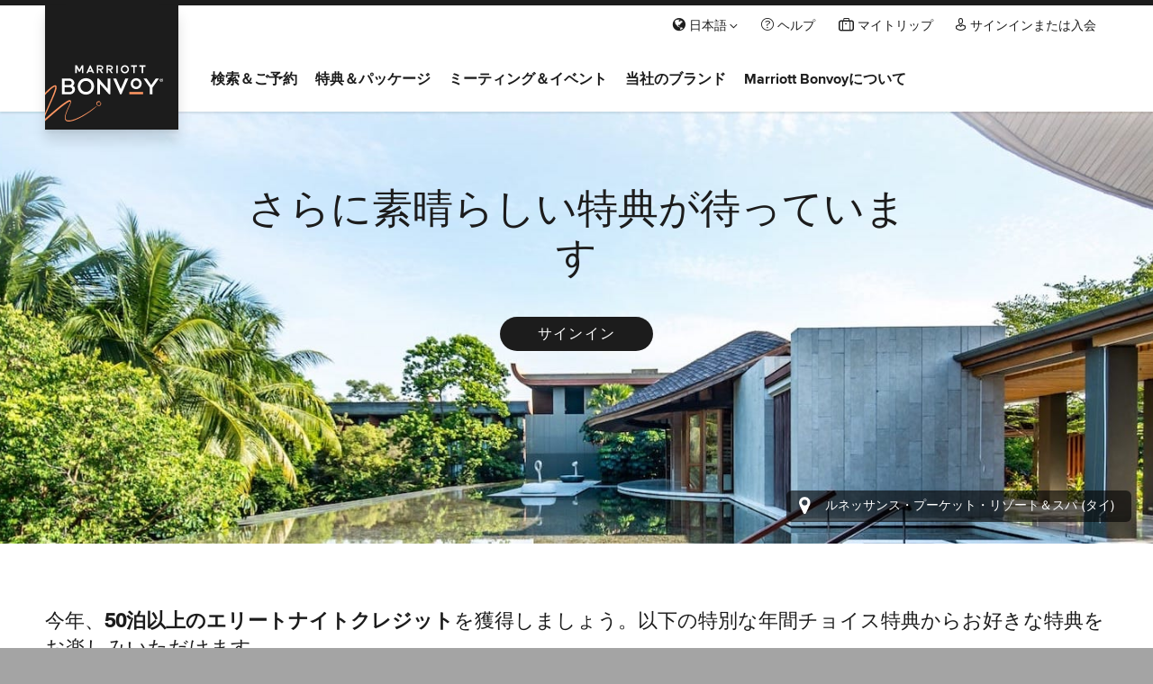

--- FILE ---
content_type: text/html; charset=UTF-8
request_url: https://choice-benefit.marriott.com/ja-jp
body_size: 8188
content:
<!DOCTYPE html>
<html lang="ja-jp">
<head>
    <meta charset="UTF-8">
<meta name="viewport" content="width=device-width, initial-scale=1">
<meta http-equiv="X-UA-Compatible" content="ie=edge">
<meta name="robots" content="none" />
<title>Marriott Bonvoy™年間チョイス特典 | サインイン</title>
<meta name="description" content="">
<meta name="keywords" content="">
<meta name="csrf-token" content="V2iSGQHpj0yHeBE1FRDLRMc5ylCUtICCiVcXRnlx">

<link rel="apple-touch-icon-precomposed" sizes="57x57" href="https://choice-benefit.marriott.com/favicons/apple-touch-icon-57x57.png" />
<link rel="apple-touch-icon-precomposed" sizes="114x114" href="https://choice-benefit.marriott.com/favicons/apple-touch-icon-114x114.png" />
<link rel="apple-touch-icon-precomposed" sizes="72x72" href="https://choice-benefit.marriott.com/favicons/apple-touch-icon-72x72.png" />
<link rel="apple-touch-icon-precomposed" sizes="144x144" href="https://choice-benefit.marriott.com/favicons/apple-touch-icon-144x144.png" />
<link rel="apple-touch-icon-precomposed" sizes="120x120" href="https://choice-benefit.marriott.com/favicons/apple-touch-icon-120x120.png" />
<link rel="apple-touch-icon-precomposed" sizes="152x152" href="https://choice-benefit.marriott.com/favicons/apple-touch-icon-152x152.png" />
<link rel="icon" type="image/png" href="https://choice-benefit.marriott.com/favicons/favicon-256x256.png" sizes="256x256" />
<link rel="icon" type="image/png" href="https://choice-benefit.marriott.com/favicons/favicon-32x32.png" sizes="32x32" />
<link rel="icon" type="image/png" href="https://choice-benefit.marriott.com/favicons/favicon-16x16.png" sizes="16x16" />
<link rel="shortcut icon" href="https://choice-benefit.marriott.com/favicon.ico" />

<meta name="twitter:card" content="summary" />
<meta name="twitter:title" content=" | サインイン" />
<meta name="twitter:description" content="" />
<meta name="twitter:image" content="" />

<meta property="og:url" content="" />
<meta property="og:type" content="website" />
<meta property="og:title" content=" | サインイン" />
<meta property="og:description" content="" />
<meta property="og:image" content="" />

<link rel="stylesheet" type="text/css" media="screen" href="https://choice-benefit.marriott.com/css/app.css" />
<link rel="stylesheet" type="text/css" href="/global/css/global-header-footer.min.css"/><script src="//assets.adobedtm.com/launch-EN3963523be4674e5591a9c4d516697352.min.js" async></script>
    <script>
        var dataLayer = {
            "site_id": "Choice-Benefit",
            "env_gdpr": "true",
            "env_ccpa": "true",
            "env_marketing": "true"
        };
    </script>
</head>

<body class="ja-jp">
    <div class="page-container">
        <!-- OPEN DROPDOWN PAGE DIMMER [START] -->
<div class="page-backdrop"></div>
<!-- OPEN DROPDOWN PAGE DIMMER [END] -->
<!-- HEADER [START] -->
<header class="global-header universal-header" id="menu_content">
    <div class="container">

        <!-- TOGGLE MOBILE MENU [START] -->
                <button class="navbar-toggler" type="button" data-toggle="collapse" data-target="#navbarNavDropdown"
            aria-controls="navbarNavDropdown" aria-expanded="false" aria-label="ナビゲーションの切り替え">
            <span class="icon-menu"></span>
        </button>
                <!-- TOGGLE MOBILE MENU [END] -->

        <!-- BRAND LOGO [START] -->
        <div class="header-logo">
            <a href="https://www.marriott.co.jp/default.mi">
                                <img src="/global/images/brands/header-logo.svg" class="logo-img standard" alt="Marriott Bonvoy">
            </a>
        </div>
        <!-- BRAND LOGO [END] -->

        
        <!-- SUBNAV [START] -->
        <div class="subnav">
            <ul>
                
                                <li>
                    <ul class="subnav-mobile">
                                                                                                <li>
                                                    <ul>
                                <li class="dropdown language-menu">
                                    <!-- LANGUAGE DROPDOWN [START] -->
                                    <a class="dropdown-toggle" href="#" id="languageSelector" data-toggle="dropdown"
                                        aria-haspopup="true" aria-expanded="false">
                                        <span class="icon-globe"></span>
                                                                                <span class="link-text">日本語</span>
                                        <span class="icon-arrow-down"></span>
                                    </a>
                                    <ul class="dropdown-menu" aria-labelledby="languageSelector">
                                                                                <li><a href="https://choice-benefit.marriott.com/en-us"
                                                title="English">English</a></li>
                                                                                <li><a href="https://choice-benefit.marriott.com/es-es"
                                                title="Español">Español</a></li>
                                                                                <li><a href="https://choice-benefit.marriott.com/fr-fr"
                                                title="Français">Français</a></li>
                                                                                <li><a href="https://choice-benefit.marriott.com/de-de"
                                                title="Deutsch">Deutsch</a></li>
                                                                                <li><a href="https://choice-benefit.marriott.com/it-it"
                                                title="Italiano">Italiano</a></li>
                                                                                <li><a href="https://choice-benefit.marriott.com/ja-jp"
                                                title="日本語">日本語</a></li>
                                                                                <li><a href="https://choice-benefit.marriott.com/pt-br"
                                                title="Português">Português</a></li>
                                                                                <li><a href="https://choice-benefit.marriott.com/zh-cn"
                                                title="中文(简体)">中文(简体)</a></li>
                                                                            </ul>
                                    <!-- LANGUAGE DROPDOWN [END] -->
                                </li>
                            </ul>
                        </li> <!-- .subnav-mobile -->
                        
                                                <li>
                            <a href="https://www.marriott.co.jp/help/default.mi" target="_blank" aria-label="ヘルプ">
                                <span class="icon-help"></span>
                                <span class="link-text">ヘルプ</span>
                            </a>
                        </li>
                                            </ul>
                </li>
                <!-- endif $locale !== 'ar-ae'  -->

                <li>
                    <ul class="not-subnav-mobile">
                                            <li class="my-trips">
                            <a href="https://www.marriott.co.jp/loyalty/findReservationList.mi" target="_blank" aria-label="マイトリップ">
                                <span class="icon-suitcase"></span>
                                <span class="link-text">マイトリップ</span>
                            </a>
                        </li>
                        
                                                                        <!-- Logged Out State / No SSO -->
                        <li>
                                                        <a href="#signInModal" data-toggle="modal" aria-label="サインインまたは入会">
                                <span class="icon-account"></span>
                                <span class="link-text">サインインまたは入会</span>
                            </a>
                                                    </li>

                                                                    </ul>
                </li>

                <!-- endif $locale === 'ar-ae'  -->
            </ul>
        </div>
        <!-- SUBNAV [END] -->

        <!-- MAIN NAV [START] -->
                <nav class="navbar navbar-expand-md">
            <!-- BACK BUTTON [START] -->
            <div class="back-button dropdown-open-state">
                <span class="icon-arrow-left"></span> 戻る            </div>
            <!-- BACK BUTTON [END] -->
            <div class="collapse navbar-collapse" id="navbarNavDropdown">
                <ul class="navbar-nav">

                    <!-- FIND & RESERVE [START] -->
                    <li class="nav-item">
                        <a class="nav-link" href="https://www.marriott.co.jp/search/default.mi" target="_blank"
                            aria-label="検索＆ご予約">
                            検索＆ご予約                            <span class="icon-arrow-right"></span>
                        </a>
                    </li>
                    <!-- FIND & RESERVE [END] -->

                                        <!-- DEALS & PACKAGES [START] -->
                    <li class="nav-item dropdown">
                        <a class="nav-link dropdown-toggle dropdown-open-state" href="#" id="dealsPackages"
                            role="button" data-toggle="dropdown" aria-haspopup="true" aria-expanded="false"
                            aria-label="特典＆パッケージ">
                            特典＆パッケージ                            <span class="icon-arrow-right"></span>
                        </a>
                        <div class="dropdown-menu" aria-labelledby="dealsPackages">
                            <div class="container">
                                <div class="row">
                                    <div class="col-12">
                                        <button type="button" class="dropdown-close">
                                            <span aria-hidden="true">閉じる</span>
                                        </button>
                                        <h2 class="hide-desktop">スペシャルオファー＆パッケージ</h2>
                                    </div>
                                    <div class="col-md-6">
                                                                                                                                                                                                                                                <ul class="bordered">
                                                                                        <li><a href="https://www.marriott.co.jp/Channels/globalSites/specialsPackages/default.mi?country=JAPAN">スペシャル&amp;プロモーション</a></li>
                                                                                                                                                                                                                    <li><a href="https://www.marriottvacationclub.com/request-information/?offer=bonus&amp;loc=DB59*1-4AOG0R&amp;cid=corp-mvc-mi-homepage-deals-tl-mvc">マリオット・バケーション・クラブのオファー</a></li>
                                                                                                                                </ul>
                                                                                                                                                                <ul class="bordered">
                                                                                        <li><a href="https://www.marriott.co.jp/Channels/globalSites/explorePlan/resortsMarriott.mi?country=JAPAN">リゾート</a></li>
                                                                                                                                                                                        </ul>
                            </div>
            <div class="col-md">
                <div class="img-wrapper">
                    <img src="/global/images/dropdown/dropdown-deals-and-packages.jpg"
                        alt="スペシャルオファー＆パッケージ" />
                </div>
            </div>
            <div class="col-md">
                <h3>限定キャンペーン、会員向けオファー、他</h3>
                <a
                    class="btn btn-primary-outline"
                    href="https://www.marriott.co.jp/Channels/globalSites/specialsPackages/default.mi?country=JAPAN"
                    role="button"
                    aria-label="お得な全特典をご覧ください"
                >
                    お得な全特典をご覧ください                </a>
            </div>
    </div>
    </div>
    </div>
    </li>
    <!-- DEALS & PACKAGES [END] -->

    <!-- ALTERNATE LINK [START] -->
        <!-- ALTERNATE LINK [END] -->

        <!-- MEETINGS & EVENTS [START] -->
    <li class="nav-item dropdown">
        <a class="nav-link dropdown-toggle dropdown-open-state" href="#" id="meetingsEvents" role="button"
            data-toggle="dropdown" aria-haspopup="true" aria-expanded="false"
            aria-label="ミーティング＆イベント">
            ミーティング＆イベント            <span class="icon-arrow-right"></span>
        </a>
        <div class="dropdown-menu" aria-labelledby="meetingsEvents">
            <div class="container">
                <div class="row">
                    <div class="col-12">
                        <button type="button" class="dropdown-close">
                            <span aria-hidden="true">閉じる</span>
                        </button>
                        <h2 class="hide-desktop">ミーティング＆イベント</h2>
                    </div>
                    <div class="col-md-6">
                        <ul  class="bordered"><li><a href="https://www.marriott.co.jp/meeting-event-hotels/meeting-planning.mi" >ウェディング＆宴会</a></li><li><a href="https://www.marriott.co.jp/meeting-event-hotels/meetings.mi" >ビジネスミ－ティング</a></li></ul><ul  class="bordered"><li><a href="https://www.marriott.co.jp/meeting-event-hotels/weddings.mi" >ウェディング</a></li><li><a href="https://www.marriott.co.jp/meeting-event-hotels/social-events.mi" >宴会＆イベント</a></li></ul>                    </div>
                    <div class="col-md">
                        <div class="img-wrapper">
                            <img src="/global/images/dropdown/dropdown-meetings-events-img.jpg"
                                alt="ミーティング＆イベント" />
                        </div>
                    </div>
                    <div class="col-md">
                        <h3>会議やイベントを予約する</h3>
                        <p class="mt-1">斬新な空間。インスピレーションに満ちた体験。気配りの行き届いたサービス。</p>
                        <a class="btn btn-primary-outline" href="https://www.marriott.co.jp/meeting-event-hotels/meeting-planning.mi" role="button"
                            aria-label="イベントを予約する">イベントを予約する</a>
                    </div>
                </div>
            </div>
        </div>
    </li>
    <!-- MEETINGS & EVENTS [END] -->

    <!-- ALTERNATE LINK [START] -->
        <!-- ALTERNATE LINK [END] -->

        <li class="nav-item dropdown">
        <a class="nav-link" href="https://www.marriott.com/ja/marriott-brands/explore-our-brands.mi" id="ourBrands" target="_blank" aria-label="当社のブランド">
            当社のブランド            <span class="icon-arrow-right"></span>
        </a>
    </li>
    <!-- OUR BRANDS [END] -->
    
    
    <!-- OUR CREDIT CARDS [START] -->
        <!-- OUR CREDIT CARDS [END] -->

        <!-- ABOUT MARRIOTT REWARDS [START] -->
    <li class="nav-item dropdown">
        <a class="nav-link dropdown-toggle dropdown-open-state" href="#" id="aboutRewards" role="button"
            data-toggle="dropdown" aria-haspopup="true" aria-expanded="false"
            aria-label="Marriott Bonvoyについて">
            Marriott Bonvoyについて            <span class="icon-arrow-right"></span>
        </a>
        <div class="dropdown-menu" aria-labelledby="aboutRewards">
            <div class="container">
                <div class="row">
                    <div class="col-12">
                        <button type="button" class="dropdown-close">
                            <span aria-hidden="true">閉じる</span>
                        </button>
                        <h2 class="hide-desktop">Marriott Bonvoyについて</h2>
                    </div>

                    <div class="col-md-6">
                        <ul  class="bordered"><li><a href="https://choice-benefit.marriott.com/auth/signin"data-append-program="false" >サインイン</a></li><li><a href="https://www.marriott.co.jp/loyalty.mi" >Marriott Bonvoy概要</a></li><li><a href="https://www.marriott.co.jp/loyalty/member-benefits.mi" >特典を見る</a></li></ul><ul  class="bordered"><li><a href="https://www.marriott.co.jp/loyalty/earn.mi" >ポイントの獲得</a></li><li><a href="https://www.marriott.co.jp/loyalty/redeem.mi" >ポイントを交換</a></li></ul>                    </div>

                                        <!-- Logged Out State / No SSO -->
                    <div class="col-md">
                        <div class="img-wrapper">
                            <img src="/global/images/dropdown/dropdown-about-marriott-bonvoy.jpg"
                                alt="Marriott Bonvoyについて" />
                        </div>
                    </div>
                    <div class="col-md">
                        <h3>Marriott Bonvoyにご入会ください</h3>
                        <ul class="bulleted mt-1">
                                                        <li >いつでもどこでも、料金が最もお得です</li>
                                                        <li >無料の客室内Wi-Fi</li>
                                                        <li >モバイルチェックインほか特典多数</li>
                                                    </ul>
                        <a class="btn btn-primary-outline" href="https://www.marriott.co.jp/loyalty/createAccount/createAccountPage1.mi?segmentId=elite.nonrewards&amp;enrollmentSourceCode=BA1R" role="button"
                            aria-label="今すぐ登録">今すぐ登録</a>
                    </div>

                                    </div>
            </div>
        </div>
    </li>
    <!-- ABOUT MARRIOTT REWARDS [END] -->

    
        </ul>
    </div>
    </nav>
    
    <!-- MAIN NAV [END] -->
    </div>
</header>
<!-- HEADER [END] -->
        <main class="content-wrapper" id="app" role="main">
            <div id="landing-page">

    <section class="hero ">
        <div class="hero-wrap">
    
                <h1 class="heading">さらに素晴らしい特典が待っています</h1>
                        <a role="button" href="https://choice-benefit.marriott.com/auth/signin" class="btn-1 mt-4">サインイン</a>
        
        </div>
    
        <p class="property">
        <img src="https://choice-benefit.marriott.com/images/icon_property.png" class="icon-property" alt="">
        <span class="text">ルネッサンス・プーケット・リゾート＆スパ (タイ)</span>
    </p>
    </section>

    <div class="page-padding">

        

        <div class="container">
            <section class="mb-6">
                <p class="fz-md">今年、<span class="bold">50泊以上のエリートナイトクレジット</span>を獲得しましょう。以下の特別な年間チョイス特典からお好きな特典をお楽しみいただけます。</p>
                <div class="box mt-3">
                    <ul>
                                                <li>次のご旅行で一部のプレミアムルームまたはスタンダードスイートへのアップグレードに使用できる<span class="bold">ナイトリーアップグレードアワード5泊分を選択。</span></li>
                                                <li>Marriott Bonvoy™ブティックのお好きなベッドを1,000米ドル割引でご購入いただけます。</li>
                                                <li>ご家族や友人に<span class="bold"><span class="no-wrap">Marriott Bonvoy</span>シルバーエリート会員資格をプレゼント</span>。</li>
                                                <li><span class="bold">アーニ・M・ソレンソン・ホスピタリティ基金</span>に100米ドルを寄付して、ホスピタリティ分野の多様な次世代リーダーを育成する活動<span class="no-wrap">を支援。</span></li>
                                                <li><span class="bold">国連児童基金 (ユニセフ)</span>に100米ドルを寄付して、世界中の子どもたちをサポートする活動を支援。</li>
                                                <li><span class="bold">世界自然保護基金 (WWF)</span> に100米ドルを寄付し、世界的な保護活動を支援。</li>
                                                <li>2025年に上位のエリート会員資格とワンランク上の特典獲得に役立つ<span class="bold">追加のエリートナイトクレジット5泊分</span>。</li>
                                            </ul>
                </div>
            </section>

            <section class="mb-6">
                <p class="fz-md mb-4">今年、<span class="bold">75泊以上のエリートナイトクレジット</span>を獲得されると、追加の年間チョイス特典をお楽しみいただけます。上記に加えて、次のオプションが加わります。</p>
                <div class="box position-relative mt-4 pt-3">
                    <p class="flag overlap">特別な75泊特典</p>
                    <ul>
                                                <li>Marriott Bonvoyホテルでの1泊分の無料宿泊特典を進呈 (最大40,000ポイント相当)。</li>
                                                <li>ご家族や友人に<span class="bold"><span class="no-wrap">Marriott Bonvoy</span>ゴールドエリート会員資格をプレゼント</span>。</li>
                                            </ul>
                </div>
            </section>

            <section>
                <p class="fz-md">エリートナイトクレジット50泊以上を達成されたお客様は、<a href="/signin" class="inline">すぐにサインイン</a>して、特典をお選びください。選択期限は<span class="no-wrap">2026年2月1日</span>です。この日までに選択されなかった場合は、既定のナイトリーアップグレードアワード5泊分を進呈いたします。</p>
                <p class="fz-md">今後も引き続きエリートナイトクレジットをご獲得ください。年間チョイス特典の対象となりましたらお知らせいたします。マリオットをご愛顧いただき、誠にありがとうございます。</p>

                <div class="d-flex flex-column align-items-start mt-4">
                    
                    <a role="button" href="https://choice-benefit.marriott.com/auth/signin" class="btn-1 mb-4">サインイン</a>
                </div>

                <div class="alert-banner mb-6">
                    <img src="https://choice-benefit.marriott.com/images/icon_alert.png" alt="">
                    <p class="fz-xxs">お客様のプロフィールに登録されているEメールアドレスに確認メールが送信されます。<a href="https://www.marriott.co.jp/loyalty/myAccount/profile.mi?editPersonalInformation=true" class="link-3" target="_blank">会員プロフィール</a>に登録されている連絡先情報が最新のものであることをご確認ください。</p>
                </div>

                <div class="footer-links ">
    <a
                href="https://www.marriott.co.jp/loyalty/terms/default.mi#50nightannualchoicebenefit"
                class="link-arrow"
        target="_blank"
    >ご利用規約</a>

    <a
                href="https://help.marriott.com/s/article/Article-22140"
                class="link-arrow"
        target="_blank"
    >よくあるご質問</a>

    
    </div>
            </section>

        </div>
    </div>
</div>
        </main>
        <!-- FOOTER [START] -->
<footer class="global-footer">
    <!-- BRAND RIBBON [START] -->
            <div class="brand-ribbon brand-ribbon-white">
                        <div class="container">
                                    <div class="brand-ribbon-container">
                                                <div class="brand-ribbon-logo">
                                                        <a href="https://www.marriott.co.jp/default.mi" class="">
                                <img src="/global/images/brands/brand-ribbon-logo.svg" alt="Marriott Bonvoy">
                            </a>
                                                    </div>

                        <div class="brand-icons-wrapper">
                            <!-- ------------------------- -->
                            <div class="row-brand luxury">
                                <p class="brand-ribbon-heading">ラグジュアリー</p>
                                <ul>
                                    <!-- edition -->
                                    <li>
                                        <a href="http://www.editionhotels.com/" class="portfolio-icon-edition" target="_blank">
                                            <img src="/global/images/brands/logo_edition.svg" alt="Edition">
                                        </a>
                                    </li>
                                    <!-- ritz-carlton -->
                                    <li>
                                        <a href="https://www.ritzcarlton.com" class="portfolio-icon-ritz-carlton" target="_blank">
                                            <img src="/global/images/brands/logo_ritz-carlton.svg" alt="The Ritz-Carlton">
                                        </a>
                                    </li>
                                    <!-- luxury -->
                                    <li>
                                        <a href="https://the-luxury-collection.marriott.com/ja-JP/" class="portfolio-icon-luxury-collection" target="_blank">
                                            <img src="/global/images/brands/logo_luxury-collection.svg" alt="The Luxury Collection">
                                        </a>
                                    </li>
                                    <!-- st. regis -->
                                    <li>
                                        <a href="https://st-regis.marriott.com/ja-JP/" class="portfolio-icon-st-regis" target="_blank">
                                            <img src="/global/images/brands/logo_st-regis.svg" alt="St Regis">
                                        </a>
                                    </li>
                                    <!-- w hotels -->
                                    <li>
                                        <a href="https://w-hotels.marriott.com/ja-JP/" class="portfolio-icon-w-hotels" target="_blank">
                                            <img src="/global/images/brands/logo_w-hotels.svg" alt="W Hotels">
                                        </a>
                                    </li>
                                    <!-- jw marriott -->
                                    <li>
                                        <a href="https://jw-marriott.marriott.com/ja-JP/" class="portfolio-icon-jw" target="_blank">
                                            <img src="/global/images/brands/logo_jw-marriott.svg" alt="JW Marriott">
                                        </a>
                                    </li>
                                </ul>
                            </div>
                            <!-- ------------------------- -->
                            <div class="row-brand premium">
                                <p class="brand-ribbon-heading">プレミアム</p>
                                <ul>
                                    <!-- marriott -->
                                    <li>
                                        <a href="https://marriott-hotels.marriott.com/ja-JP/" class="portfolio-icon-marriott" target="_blank">
                                            <img src="/global/images/brands/logo_marriott.svg" alt="Marriott Hotels Resorts &amp; Suites">
                                        </a>
                                    </li>
                                    <!-- sheraton -->
                                    <li>
                                        <a href="https://sheraton.marriott.com/ja-JP/" class="portfolio-icon-sheraton" target="_blank">
                                            <img src="/global/images/brands/logo_sheraton.svg" alt="Sheraton">
                                        </a>
                                    </li>
                                    <!-- vacation -->
                                    <li>
                                        <a href="https://www.themarriottvacationclubs.marriott.com/" class="portfolio-icon-vacation-clubs"
                                            target="_blank">
                                            <img src="/global/images/brands/logo_marriott-vacation-clubs.svg" alt="Marriott Vacation Club">
                                        </a>
                                    </li>
                                    <!-- delta -->
                                    <li>
                                        <a href="https://delta-hotels.marriott.com/ja-JP/" class="portfolio-icon-delta-hotels"
                                            target="_blank">
                                            <img src="/global/images/brands/logo_delta-hotels.svg" alt="Delta Hotels">
                                        </a>
                                    </li>
                                    <!-- westin -->
                                    <li>
                                        <a href="https://westin.marriott.com/ja-JP/" class="portfolio-icon-westin" target="_blank">
                                            <img src="/global/images/brands/logo_westin.svg" alt="Westin">
                                        </a>
                                    </li>
                                    <!-- le meridien -->
                                    <li>
                                        <a href="https://le-meridien.marriott.com/ja-JP/" class="portfolio-icon-le-meridien" target="_blank">
                                            <img src="/global/images/brands/logo_le-meridien.svg" alt="Le Meridien">
                                        </a>
                                    </li>
                                    <!-- renaissance -->
                                    <li>
                                        <a href="https://renaissance-hotels.marriott.com/" class="portfolio-icon-renaissance"
                                            target="_blank">
                                            <img src="/global/images/brands/logo_renaissance-hotels.svg" alt="Renaissance Hotels">
                                        </a>
                                    </li>
                                    <!-- autograph -->
                                    <li>
                                        <a href="https://autograph-hotels.marriott.com/ja-JP/" class="portfolio-icon-autograph-collection" target="_blank">
                                            <img src="/global/images/brands/logo_autograph-collection.svg" alt="Autograph Collection">
                                        </a>
                                    </li>
                                    <!-- tribute -->
                                    <li>
                                        <a href="https://tribute-portfolio.marriott.com/ja-JP/" class="portfolio-icon-tribute-portfolio" target="_blank">
                                            <img src="/global/images/brands/logo_tribute-portfolio.svg" alt="Tribute Portfolio">
                                        </a>
                                    </li>
                                    <!-- design -->
                                    <li>
                                        <a href="https://design-hotels.marriott.com/ja-JP/" class="portfolio-icon-design-hotels" target="_blank">
                                            <img src="/global/images/brands/logo_design-hotels.svg" alt="Design Hotels">
                                        </a>
                                    </li>
                                    <!-- gaylord -->
                                    <li>
                                        <a href="https://www.marriott.com/gaylord-hotels/travel.mi" class="portfolio-icon-gaylord"
                                            target="_blank">
                                            <img src="/global/images/brands/logo_gaylord-hotels.svg" alt="Gaylord Hotels">
                                        </a>
                                    </li>
                                    <!-- mgm collection -->
                                    <li>
                                        <a href="https://www.marriott.com/marriott-brands/mgm-collection.mi#" class="portfolio-icon-mgm"
                                            target="_blank">
                                            <img src="/global/images/brands/logo_mgm-collection.svg" alt="MGM Collection">
                                        </a>
                                    </li>
                                </ul>
                            </div>
                            <!-- ------------------------- -->
                            <div class="row-brand select">
                                <p class="brand-ribbon-heading">セレクト</p>
                                <ul>
                                    <!-- courtyard -->
                                    <li>
                                        <a href="https://courtyard.marriott.com/ja-JP/" class="portfolio-icon-courtyard" target="_blank">
                                            <img src="/global/images/brands/logo_courtyard.svg" alt="Courtyard Hotels">
                                        </a>
                                    </li>
                                    <!-- four points -->
                                    <li>
                                        <a href="https://four-points.marriott.com/ja-JP/" class="portfolio-icon-four-points"
                                            target="_blank">
                                            <img src="/global/images/brands/logo_four-points.svg" alt="Four Points">
                                        </a>
                                    </li>
                                    <!-- springhill -->
                                    <li>
                                        <a href="http://springhillsuites.marriott.com/" class="portfolio-icon-springhill-suites" target="_blank">
                                            <img src="/global/images/brands/logo_springhill-suites.svg" alt="Springhill Suites">
                                        </a>
                                    </li>
                                    <!-- fairfield -->
                                    <li>
                                        <a href="https://fairfield.marriott.com/ja-JP/" class="portfolio-icon-fairfield-inn"
                                            target="_blank">
                                            <img src="/global/images/brands/logo_fairfield.svg" alt="Fairfield Inn">
                                        </a>
                                    </li>
                                    <!-- ac hotels -->
                                    <li>
                                        <a href="https://ac-hotels.marriott.com/ja-JP/" class="portfolio-icon-ac-hotels" target="_blank">
                                            <img src="/global/images/brands/logo_ac-hotels.svg" alt="AC Hotels">
                                        </a>
                                    </li>
                                    <!-- aloft -->
                                    <li>
                                        <a href="https://aloft-hotels.marriott.com/ja-JP/" class="portfolio-icon-aloft" target="_blank">
                                            <img src="/global/images/brands/logo_aloft-hotels.svg" alt="Aloft">
                                        </a>
                                    </li>
                                    <!-- moxy -->
                                    <li>
                                        <a href="https://moxy-hotels.marriott.com/ja-JP/" class="portfolio-icon-moxy" target="_blank">
                                            <img src="/global/images/brands/logo_moxy.svg" alt="Moxy">
                                        </a>
                                    </li>
                                    <!-- protea -->
                                    <li>
                                        <a href="https://protea.marriott.com/" class="portfolio-icon-protea-hotels" target="_blank">
                                            <img src="/global/images/brands/logo_protea-hotels.svg" alt="Protea">
                                        </a>
                                    </li>
                                    <!-- city express -->
                                    <li>
                                        <a href="https://www.marriott.com/marriott-brands/city-express.mi" class="portfolio-icon-city-express" target="_blank">
                                            <img src="/global/images/brands/logo_city-express.svg" alt="City Express">
                                        </a>
                                    </li>
                                    <!-- four points flex -->
                                    <li>
                                        <a href="https://www.marriott.com/marriott-brands/four-points-flex.mi" class="portfolio-icon-four-points-flex" target="_blank">
                                            <img src="/global/images/brands/logo_four-points-flex.svg" alt="Four Points Flex by Sheraton">
                                        </a>
                                    </li>
                                </ul>
                            </div>
                            <!-- ------------------------- -->
                            <div class="row-brand longer-stays">
                                <p class="brand-ribbon-heading">長期滞在</p>
                                <ul>
                                    <!-- residence -->
                                    <li>
                                        <a href="https://residence-inn.marriott.com/ja-JP/" class="portfolio-icon-residence-inn" target="_blank">
                                            <img src="/global/images/brands/logo_residence-inn.svg" alt="Residence Inn">
                                        </a>
                                    </li>
                                    <!-- towneplace -->
                                    <li>
                                        <a href="https://towneplacesuites.marriott.com/" class="portfolio-icon-towneplace-suites" target="_blank">
                                            <img src="/global/images/brands/logo_towneplace-suites.svg" alt="TownePlace Suites by Marriott">
                                        </a>
                                    </li>
                                    <!-- element -->
                                    <li>
                                        <a href="https://element-hotels.marriott.com/ja-JP/" class="portfolio-icon-element" target="_blank">
                                            <img src="/global/images/brands/logo_element.svg" alt="Element">
                                        </a>
                                    </li>
                                    <!-- studioRes -->
                                    <li>
                                        <a href="https://www.marriott.com/brands/studiores.mi" class="portfolio-icon-studio-res" target="_blank">
                                            <img src="/global/images/brands/logo_studio-res.svg" alt="StudioRes">
                                        </a>
                                    </li>
                                     <!-- executive -->
                                    <li>
                                        <a href="https://www.marriott.com/executive-apartments/travel.mi"
                                            class="portfolio-icon-marriott-executive-apartments" target="_blank">
                                            <img src="/global/images/brands/logo_marriott-executive-apartments.svg" alt="Marriott Executive Apartments">
                                        </a>
                                    </li>
                                    <!-- homes & villas -->
                                    <li>
                                        <a href="https://homes-and-villas.marriott.com/" class="portfolio-icon-homes-villas" target="_blank">
                                            <img src="/global/images/brands/logo_homes-and-villas.svg" alt="Homes &amp; Villas">
                                        </a>
                                    </li>
                                    <!-- apartments -->
                                    <li>
                                        <a href="https://www.marriott.com/marriott-brands/apartments-by-marriott-bonvoy.mi" class="portfolio-icon-apartments" target="_blank">
                                            <img src="/global/images/brands/logo_apartments.svg" alt="Apartments by Marriott Bonvoy">
                                        </a>
                                    </li>
                                </ul>
                            </div>
                            <!-- ------------------------- -->
                        </div> <!-- ->brand-icons-wrapper -->
                    </div> <!-- ->brand-ribbon-container -->
                </div> <!-- .container -->
            </div> <!-- .brand-ribbon -->
            <!-- BRAND RIBBON [END] -->

            <!-- UNIVERSAL FOOTER [START] -->
            <div class="container">

                
                
                <div class="border-top"></div>

                
                <div class="copyright d-flex flex-column flex-lg-row align-items-center justify-content-between">
                    <ul class="d-flex flex-wrap ">
                                                                            <li class="copy ">
                                                                © 1996–2026 <span
                                    class="icon-mi-globe"></span> Marriott International, Inc. All Rights Reserved. Marriott proprietary information                                                            </li>
                                                                                    <li><span class="icon-dot"></span></li>
                                                        
                                
                                                                <li>
                                    <span id="teconsent"></span>
                                    <span class="icon-arrow-right"></span>
                                    <span class="icon-dot"></span>
                                </li>
                                
                                
                                
                                
                                                                <li>
                                    <a href="https://www.marriott.co.jp/about/terms-of-use.mi"
                                        aria-label="ご利用規約">ご利用規約</a>
                                    <span class="icon-arrow-right"></span>
                                    <span class="icon-dot"></span>
                                </li>
                                
                                
                                                                <li>
                                    <a href="https://www.marriott.co.jp/loyalty/terms/default.mi"
                                        aria-label="プログラム規約">プログラム規約</a>
                                    <span class="icon-arrow-right"></span>
                                    <span class="icon-dot"></span>
                                </li>
                                
                                
                                                                <li>
                                    <a href="https://www.marriott.co.jp/about/privacy.mi"
                                        aria-label="プライバシーセンター">プライバシーセンター</a>
                                    <span class="icon-arrow-right"></span>
                                    <span class="icon-dot"></span>
                                </li>
                                
                                
                                                                <li>
                                    <span id="ccpacontainer"></span>
                                    <span class="icon-arrow-right"></span>
                                    <span class="icon-dot"></span>
                                </li>
                                
                                
                                
                                
                                                                <li>
                                    <a href="https://www.marriott.co.jp/digital-accessibility.mi"
                                        aria-label="デジタルアクセシビリティ">デジタルアクセシビリティ</a>
                                    <span class="icon-arrow-right"></span>
                                    <span class="icon-dot"></span>
                                </li>
                                
                                
                                                                <li>
                                    <a href="https://www.marriott.co.jp/sitemap.mi"
                                        aria-label="サイトマップ">サイトマップ</a>
                                    <span class="icon-arrow-right"></span>
                                    <span class="icon-dot"></span>
                                </li>
                                
                                
                                                                <li>
                                    <a href="https://www.marriott.co.jp/help/default.mi"
                                        aria-label="ヘルプ">ヘルプ</a>
                                    <span class="icon-arrow-right"></span>
                                    <span class="icon-dot"></span>
                                </li>
                                
                                
                                
                                
                                
                                
                                
                                
                                
                                
                                                    </ul>

                                    </div> <!-- copyright -->
            </div> <!-- container -->
            <!-- UNIVERSAL FOOTER [END] -->
        </div>
    </div>
</footer>
<!-- FOOTER [END] -->
    </div>

    <script>
            </script>

    
    <script src="https://choice-benefit.marriott.com/js/app.js"></script>
    <script type="text/javascript" src="/global/js/header.min.js"></script>    <!-- SIGN IN/JOIN MODAL [START] -->
<div class="global-modal modal fade" id="signInModal" tabindex="-1" role="dialog" aria-labelledby="signInJoin" aria-hidden="true">
  <div class="modal-dialog" role="document">
    <div class="modal-content">
      <div class="modal-body">
        <div class="container-fluid">
          <div class="row">
            <!-- SIGN IN [START] -->
            <div class="col-md-5">
              <section>
                <h3 class="modal-title" id="signInJoin">サインイン</h3>
                <div class="img-wrapper">
                  <img src="/global/images/modal/modal-signin-img.jpg" alt="サインイン">
                </div>
                <h5>今この瞬間をご満喫</h5>
                <p>世界中で限りないエクスペリエンスが待っています。</p>
              </section>              <a class="btn-block btn-primary sign-in" href="https://choice-benefit.marriott.com/auth/signin" role="button">サインイン</a>
            </div>
            <!-- SIGN IN [END] -->
            <!-- VERTICAL RULE [START] -->
            <div class="col-md-2">
              <div class="vertical-rule"></div>
            </div>
            <!-- VERTICAL RULE [END] -->
            <!-- JOIN MARRIOTT [START] -->
            <div class="col-md-5">
              <section>
                <h3 class="modal-title">入会登録</h3>
                <div class="img-wrapper">
                  <img src="/global/images/modal/modal-join-img.jpg" alt="入会登録" />
                </div>
                <ul class="bulleted">
                                      <li>いつ、どんなときも最低料金</li>
                                      <li>無料室内WiFi</li>
                                      <li>モバイルチェックインその他の特典</li>
                                  </ul>
              </section>
                            <a class="btn-block btn-primary-outline" href="https://www.marriott.co.jp/loyalty/createAccount/createAccountPage1.mi?segmentId=elite.nonrewards&amp;enrollmentSourceCode=BA1R" role="button">今すぐ登録</a>
                          </div>
            <!-- JOIN MARRIOTT [END] -->
          </div>
          <button type="button" class="close" data-dismiss="modal" aria-label="閉じる">
            <span aria-hidden="true">閉じる</span>
          </button>
        </div>
      </div><!-- modal body end -->
    </div>
  </div>
</div>
<!-- SIGN IN MODAL [END] -->


<!-- SIGNED IN MODAL [START] -->
<div class="global-modal modal right fade" id="signedInModal" tabindex="-1" role="dialog" aria-labelledby="signedIn" aria-hidden="true">
  <div class="modal-dialog" role="document">
    <div class="modal-content">
      <div class="modal-body">
              <div class="member-details-widget rewards">
                <div class="image-wrap">
                  <img src="/global/images/signed-in/headbob.png" alt="マイアカウント" class="profile-image">
                </div>
                <div class="member-details">
                  <div class="member-level">Member</div>
                  <div class="member-name"></div>
                  <div class="member-points"></div>
                  <div class="points-label">ポイント</div> </div>
                <ul class="member-options">
                                      <li><a href="https://www.marriott.co.jp/loyalty.mi">概要</a></li>
                                      <li><a href="https://www.marriott.co.jp/loyalty/myAccount/activity.mi">アクティビティ</a></li>
                                      <li><a href="https://www.marriott.co.jp/loyalty/findReservationList.mi">マイトリップ</a></li>
                                      <li><a href="https://www.marriott.co.jp/loyalty/myAccount/savedHotels.mi">お気に入り</a></li>
                                      <li><a href="https://www.marriott.co.jp/loyalty/promotionCentral.mi">プロモーション</a></li>
                                      <li><a href="https://www.marriott.co.jp/loyalty/myAccount/profile.mi">プロフィール</a></li>
                                    <li><a href="https://www.marriott.co.jp/loyalty/member-benefits.mi" target="_blank">
                    <span class="member-level-label">特典 Member</span></a>
                  </li>
                </ul>
                <div class="sign-out pb-3">
                  <a href="https://choice-benefit.marriott.com/auth/signout">
                                          <span id="not-user">サインアウト</span>
                                        <span class="icon-arrow-right"></span>
                  </a>
                </div>
              </div>
          <button type="button" class="close" data-dismiss="modal" aria-label="閉じる">
            <span aria-hidden="true">閉じる</span>
          </button>
      </div><!-- modal body end -->
    </div>
  </div>
</div>
<!-- SIGNED IN MODAL [END] -->

<!-- FOOTER LANGUAGE SELECTOR MODAL [START] -->
<div class="global-modal modal fade" id="footerLangSelector" tabindex="-1" role="dialog" aria-labelledby="" aria-hidden="true">
  <div class="modal-dialog" role="document">
    <div class="modal-content">
      <div class="modal-body">
        <h3 class="mb-0 mr-4 pb-3">Please select your preferred language</h3>
        <div class="row">
          <div class="col-sm-6 col-md-4">
            <h4 class="text-uppercase">The Americas</h4>
            <ul>
              <li><a href="#">Español</a></li>
              <li><a href="#">Português</a></li>
              <li><a href="#">English</a></li>
              <li><a href="#">Français</a></li>
              <li><a href="#">Español</a></li>
              <li><a href="#">English</a></li>
            </ul>
          </div>
          <div class="col-sm-6 col-md-4">
            <h4 class="text-uppercase">Asia &amp; Oceania</h4>
            <ul>
              <li><a href="#">English</a></li>
              <li><a href="#">中文</a></li>
              <li><a href="#">日本語</a></li>
              <li><a href="#">한국어</a></li>
            </ul>
            <h4 class="text-uppercase">International</h4>
            <ul>
              <li><a href="#">English</a></li>
              <li><a href="#">العربية</a></li>
            </ul>
          </div>
          <div class="col-sm-6 col-md-4">
            <h4 class="text-uppercase">Europe</h4>
            <ul>
              <li><a href="#">Deutsch</a></li>
              <li><a href="#">Español</a></li>
              <li><a href="#">Français</a></li>
              <li><a href="#">Italiano</a></li>
              <li><a href="#">Русский</a></li>
              <li><a href="#">Português</a></li>
              <li><a href="#">English</a></li>
            </ul>
          </div>
        </div>
        <button type="button" class="close" data-dismiss="modal" aria-label="閉じる">
          <span aria-hidden="true">閉じる</span>
        </button>
      </div>
    </div>
  </div>
</div>

<!-- FOOTER LANGUAGE SELECTOR MODAL [END] -->
</body>
</html>


--- FILE ---
content_type: text/css
request_url: https://choice-benefit.marriott.com/global/css/global-header-footer.min.css
body_size: 22363
content:
*{font-size:100%;font:inherit;vertical-align:baseline;margin:0;padding:0;border:0}*,*::before,*::after{box-sizing:border-box}html{font-family:sans-serif;line-height:1.15;-webkit-text-size-adjust:100%;-ms-text-size-adjust:100%;-ms-overflow-style:scrollbar;-webkit-tap-highlight-color:rgba(0,0,0,0)}@-ms-viewport{width:device-width}article,aside,dialog,figcaption,figure,footer,header,hgroup,main,nav,section{display:block}body{margin:0;font-size:1rem;font-weight:500;line-height:1.5;color:#1c1c1c;text-align:left;background-color:#1c1c1c}[tabindex="-1"]:focus{outline:0 !important}hr{box-sizing:content-box;height:0;overflow:visible}h1,h2,h3,h4,h5,h6{margin-top:0;margin-bottom:.3125rem}p{margin-top:0;margin-bottom:1rem}abbr[title],abbr[data-original-title]{text-decoration:underline;text-decoration:underline dotted;cursor:help;border-bottom:0}address{margin-bottom:1rem;font-style:normal;line-height:inherit}ol,ul,dl{margin-top:0;margin-bottom:0}ol ol,ul ul,ol ul,ul ol{margin-bottom:0}dt{font-weight:700}dd{margin-bottom:.5rem;margin-left:0}blockquote{margin:0 0 1rem}dfn{font-style:italic}b,strong{font-weight:bolder}small{font-size:80%}sub,sup{position:relative;font-size:75%;line-height:0;vertical-align:baseline}sub{bottom:-.25em}sup{top:-.5em}a:not([href]):not([tabindex]){color:inherit;text-decoration:none}a:not([href]):not([tabindex]):focus{outline:0}pre,code,kbd,samp{font-family:monospace, monospace;font-size:1em}pre{margin-top:0;margin-bottom:1rem;overflow:auto;-ms-overflow-style:scrollbar}figure{margin:0 0 1rem}img{vertical-align:middle;border-style:none}svg:not(:root){overflow:hidden}table{border-collapse:collapse}th{text-align:inherit}label{display:inline-block;margin-bottom:.5rem}button{border-radius:0}button:focus{outline:1px dotted;outline:5px auto -webkit-focus-ring-color}input,button,select,optgroup,textarea{margin:0;font-family:inherit;font-size:inherit;line-height:inherit}button,input{overflow:visible}button,select{text-transform:none}button,html [type="button"],[type="reset"],[type="submit"]{-webkit-appearance:button}button::-moz-focus-inner,[type="button"]::-moz-focus-inner,[type="reset"]::-moz-focus-inner,[type="submit"]::-moz-focus-inner{padding:0;border-style:none}input[type="radio"],input[type="checkbox"]{box-sizing:border-box;padding:0}input[type="date"],input[type="time"],input[type="datetime-local"],input[type="month"]{-webkit-appearance:listbox}textarea{overflow:auto;resize:vertical}fieldset{min-width:0;padding:0;margin:0;border:0}legend{display:block;width:100%;max-width:100%;padding:0;margin-bottom:.5rem;font-size:1.5rem;line-height:inherit;color:inherit;white-space:normal}progress{vertical-align:baseline}[type="number"]::-webkit-inner-spin-button,[type="number"]::-webkit-outer-spin-button{height:auto}[type="search"]{outline-offset:-2px;-webkit-appearance:none}[type="search"]::-webkit-search-cancel-button,[type="search"]::-webkit-search-decoration{-webkit-appearance:none}::-webkit-file-upload-button{font:inherit;-webkit-appearance:button}output{display:inline-block}summary{display:list-item;cursor:pointer}template{display:none}[hidden]{display:none !important}.border{border:.0625rem solid #1c1c1c !important}.border-top{border-top:.0625rem solid #1c1c1c !important}.border-right{border-right:.0625rem solid #1c1c1c !important}.border-bottom{border-bottom:.0625rem solid #1c1c1c !important}.border-left{border-left:.0625rem solid #1c1c1c !important}.m-0{margin:0 !important}.mt-0,.my-0{margin-top:0 !important}.mr-0,.mx-0{margin-right:0 !important}.mb-0,.my-0{margin-bottom:0 !important}.ml-0,.mx-0{margin-left:0 !important}.m-0-5{margin:.3125rem !important}.mt-0-5,.my-0-5{margin-top:.3125rem !important}.mr-0-5,.mx-0-5{margin-right:.3125rem !important}.mb-0-5,.my-0-5{margin-bottom:.3125rem !important}.ml-0-5,.mx-0-5{margin-left:.3125rem !important}.m-1{margin:.625rem !important}.mt-1,.my-1{margin-top:.625rem !important}.mr-1,.mx-1{margin-right:.625rem !important}.mb-1,.my-1{margin-bottom:.625rem !important}.ml-1,.mx-1{margin-left:.625rem !important}.m-2{margin:1.25rem !important}.mt-2,.my-2{margin-top:1.25rem !important}.mr-2,.mx-2{margin-right:1.25rem !important}.mb-2,.my-2{margin-bottom:1.25rem !important}.ml-2,.mx-2{margin-left:1.25rem !important}.m-3{margin:1.875rem !important}.mt-3,.my-3{margin-top:1.875rem !important}.mr-3,.mx-3{margin-right:1.875rem !important}.mb-3,.my-3{margin-bottom:1.875rem !important}.ml-3,.mx-3{margin-left:1.875rem !important}.m-4{margin:2.5rem !important}.mt-4,.my-4{margin-top:2.5rem !important}.mr-4,.mx-4{margin-right:2.5rem !important}.mb-4,.my-4{margin-bottom:2.5rem !important}.ml-4,.mx-4{margin-left:2.5rem !important}.m-5{margin:3.125rem !important}.mt-5,.my-5{margin-top:3.125rem !important}.mr-5,.mx-5{margin-right:3.125rem !important}.mb-5,.my-5{margin-bottom:3.125rem !important}.ml-5,.mx-5{margin-left:3.125rem !important}.m-6{margin:3.75rem !important}.mt-6,.my-6{margin-top:3.75rem !important}.mr-6,.mx-6{margin-right:3.75rem !important}.mb-6,.my-6{margin-bottom:3.75rem !important}.ml-6,.mx-6{margin-left:3.75rem !important}.m-7{margin:4.375rem !important}.mt-7,.my-7{margin-top:4.375rem !important}.mr-7,.mx-7{margin-right:4.375rem !important}.mb-7,.my-7{margin-bottom:4.375rem !important}.ml-7,.mx-7{margin-left:4.375rem !important}.m-8{margin:5rem !important}.mt-8,.my-8{margin-top:5rem !important}.mr-8,.mx-8{margin-right:5rem !important}.mb-8,.my-8{margin-bottom:5rem !important}.ml-8,.mx-8{margin-left:5rem !important}.m-9{margin:5.625rem !important}.mt-9,.my-9{margin-top:5.625rem !important}.mr-9,.mx-9{margin-right:5.625rem !important}.mb-9,.my-9{margin-bottom:5.625rem !important}.ml-9,.mx-9{margin-left:5.625rem !important}.m-10{margin:6.25rem !important}.mt-10,.my-10{margin-top:6.25rem !important}.mr-10,.mx-10{margin-right:6.25rem !important}.mb-10,.my-10{margin-bottom:6.25rem !important}.ml-10,.mx-10{margin-left:6.25rem !important}.m-11{margin:6.875rem !important}.mt-11,.my-11{margin-top:6.875rem !important}.mr-11,.mx-11{margin-right:6.875rem !important}.mb-11,.my-11{margin-bottom:6.875rem !important}.ml-11,.mx-11{margin-left:6.875rem !important}.m-12{margin:7.5rem !important}.mt-12,.my-12{margin-top:7.5rem !important}.mr-12,.mx-12{margin-right:7.5rem !important}.mb-12,.my-12{margin-bottom:7.5rem !important}.ml-12,.mx-12{margin-left:7.5rem !important}.m-13{margin:8.125rem !important}.mt-13,.my-13{margin-top:8.125rem !important}.mr-13,.mx-13{margin-right:8.125rem !important}.mb-13,.my-13{margin-bottom:8.125rem !important}.ml-13,.mx-13{margin-left:8.125rem !important}.m-14{margin:8.75rem !important}.mt-14,.my-14{margin-top:8.75rem !important}.mr-14,.mx-14{margin-right:8.75rem !important}.mb-14,.my-14{margin-bottom:8.75rem !important}.ml-14,.mx-14{margin-left:8.75rem !important}.m-15{margin:9.375rem !important}.mt-15,.my-15{margin-top:9.375rem !important}.mr-15,.mx-15{margin-right:9.375rem !important}.mb-15,.my-15{margin-bottom:9.375rem !important}.ml-15,.mx-15{margin-left:9.375rem !important}.m-16{margin:10rem !important}.mt-16,.my-16{margin-top:10rem !important}.mr-16,.mx-16{margin-right:10rem !important}.mb-16,.my-16{margin-bottom:10rem !important}.ml-16,.mx-16{margin-left:10rem !important}.m-17{margin:10.625rem !important}.mt-17,.my-17{margin-top:10.625rem !important}.mr-17,.mx-17{margin-right:10.625rem !important}.mb-17,.my-17{margin-bottom:10.625rem !important}.ml-17,.mx-17{margin-left:10.625rem !important}.m-18{margin:11.25rem !important}.mt-18,.my-18{margin-top:11.25rem !important}.mr-18,.mx-18{margin-right:11.25rem !important}.mb-18,.my-18{margin-bottom:11.25rem !important}.ml-18,.mx-18{margin-left:11.25rem !important}.m-19{margin:11.875rem !important}.mt-19,.my-19{margin-top:11.875rem !important}.mr-19,.mx-19{margin-right:11.875rem !important}.mb-19,.my-19{margin-bottom:11.875rem !important}.ml-19,.mx-19{margin-left:11.875rem !important}.m-20{margin:12.5rem !important}.mt-20,.my-20{margin-top:12.5rem !important}.mr-20,.mx-20{margin-right:12.5rem !important}.mb-20,.my-20{margin-bottom:12.5rem !important}.ml-20,.mx-20{margin-left:12.5rem !important}.p-0{padding:0 !important}.pt-0,.py-0{padding-top:0 !important}.pr-0,.px-0{padding-right:0 !important}.pb-0,.py-0{padding-bottom:0 !important}.pl-0,.px-0{padding-left:0 !important}.p-0-5{padding:.3125rem !important}.pt-0-5,.py-0-5{padding-top:.3125rem !important}.pr-0-5,.px-0-5{padding-right:.3125rem !important}.pb-0-5,.py-0-5{padding-bottom:.3125rem !important}.pl-0-5,.px-0-5{padding-left:.3125rem !important}.p-1{padding:.625rem !important}.pt-1,.py-1{padding-top:.625rem !important}.pr-1,.px-1{padding-right:.625rem !important}.pb-1,.py-1{padding-bottom:.625rem !important}.pl-1,.px-1{padding-left:.625rem !important}.p-2{padding:1.25rem !important}.pt-2,.py-2{padding-top:1.25rem !important}.pr-2,.px-2{padding-right:1.25rem !important}.pb-2,.py-2{padding-bottom:1.25rem !important}.pl-2,.px-2{padding-left:1.25rem !important}.p-3{padding:1.875rem !important}.pt-3,.py-3{padding-top:1.875rem !important}.pr-3,.px-3{padding-right:1.875rem !important}.pb-3,.py-3{padding-bottom:1.875rem !important}.pl-3,.px-3{padding-left:1.875rem !important}.p-4{padding:2.5rem !important}.pt-4,.py-4{padding-top:2.5rem !important}.pr-4,.px-4{padding-right:2.5rem !important}.pb-4,.py-4{padding-bottom:2.5rem !important}.pl-4,.px-4{padding-left:2.5rem !important}.p-5{padding:3.125rem !important}.pt-5,.py-5{padding-top:3.125rem !important}.pr-5,.px-5{padding-right:3.125rem !important}.pb-5,.py-5{padding-bottom:3.125rem !important}.pl-5,.px-5{padding-left:3.125rem !important}.p-6{padding:3.75rem !important}.pt-6,.py-6{padding-top:3.75rem !important}.pr-6,.px-6{padding-right:3.75rem !important}.pb-6,.py-6{padding-bottom:3.75rem !important}.pl-6,.px-6{padding-left:3.75rem !important}.p-7{padding:4.375rem !important}.pt-7,.py-7{padding-top:4.375rem !important}.pr-7,.px-7{padding-right:4.375rem !important}.pb-7,.py-7{padding-bottom:4.375rem !important}.pl-7,.px-7{padding-left:4.375rem !important}.p-8{padding:5rem !important}.pt-8,.py-8{padding-top:5rem !important}.pr-8,.px-8{padding-right:5rem !important}.pb-8,.py-8{padding-bottom:5rem !important}.pl-8,.px-8{padding-left:5rem !important}.p-9{padding:5.625rem !important}.pt-9,.py-9{padding-top:5.625rem !important}.pr-9,.px-9{padding-right:5.625rem !important}.pb-9,.py-9{padding-bottom:5.625rem !important}.pl-9,.px-9{padding-left:5.625rem !important}.p-10{padding:6.25rem !important}.pt-10,.py-10{padding-top:6.25rem !important}.pr-10,.px-10{padding-right:6.25rem !important}.pb-10,.py-10{padding-bottom:6.25rem !important}.pl-10,.px-10{padding-left:6.25rem !important}.p-11{padding:6.875rem !important}.pt-11,.py-11{padding-top:6.875rem !important}.pr-11,.px-11{padding-right:6.875rem !important}.pb-11,.py-11{padding-bottom:6.875rem !important}.pl-11,.px-11{padding-left:6.875rem !important}.p-12{padding:7.5rem !important}.pt-12,.py-12{padding-top:7.5rem !important}.pr-12,.px-12{padding-right:7.5rem !important}.pb-12,.py-12{padding-bottom:7.5rem !important}.pl-12,.px-12{padding-left:7.5rem !important}.p-13{padding:8.125rem !important}.pt-13,.py-13{padding-top:8.125rem !important}.pr-13,.px-13{padding-right:8.125rem !important}.pb-13,.py-13{padding-bottom:8.125rem !important}.pl-13,.px-13{padding-left:8.125rem !important}.p-14{padding:8.75rem !important}.pt-14,.py-14{padding-top:8.75rem !important}.pr-14,.px-14{padding-right:8.75rem !important}.pb-14,.py-14{padding-bottom:8.75rem !important}.pl-14,.px-14{padding-left:8.75rem !important}.p-15{padding:9.375rem !important}.pt-15,.py-15{padding-top:9.375rem !important}.pr-15,.px-15{padding-right:9.375rem !important}.pb-15,.py-15{padding-bottom:9.375rem !important}.pl-15,.px-15{padding-left:9.375rem !important}.p-16{padding:10rem !important}.pt-16,.py-16{padding-top:10rem !important}.pr-16,.px-16{padding-right:10rem !important}.pb-16,.py-16{padding-bottom:10rem !important}.pl-16,.px-16{padding-left:10rem !important}.p-17{padding:10.625rem !important}.pt-17,.py-17{padding-top:10.625rem !important}.pr-17,.px-17{padding-right:10.625rem !important}.pb-17,.py-17{padding-bottom:10.625rem !important}.pl-17,.px-17{padding-left:10.625rem !important}.p-18{padding:11.25rem !important}.pt-18,.py-18{padding-top:11.25rem !important}.pr-18,.px-18{padding-right:11.25rem !important}.pb-18,.py-18{padding-bottom:11.25rem !important}.pl-18,.px-18{padding-left:11.25rem !important}.p-19{padding:11.875rem !important}.pt-19,.py-19{padding-top:11.875rem !important}.pr-19,.px-19{padding-right:11.875rem !important}.pb-19,.py-19{padding-bottom:11.875rem !important}.pl-19,.px-19{padding-left:11.875rem !important}.p-20{padding:12.5rem !important}.pt-20,.py-20{padding-top:12.5rem !important}.pr-20,.px-20{padding-right:12.5rem !important}.pb-20,.py-20{padding-bottom:12.5rem !important}.pl-20,.px-20{padding-left:12.5rem !important}.m-auto{margin:auto !important}.mt-auto,.my-auto{margin-top:auto !important}.mr-auto,.mx-auto{margin-right:auto !important}.mb-auto,.my-auto{margin-bottom:auto !important}.ml-auto,.mx-auto{margin-left:auto !important}@media (min-width: 576px){.m-sm-0{margin:0 !important}.mt-sm-0,.my-sm-0{margin-top:0 !important}.mr-sm-0,.mx-sm-0{margin-right:0 !important}.mb-sm-0,.my-sm-0{margin-bottom:0 !important}.ml-sm-0,.mx-sm-0{margin-left:0 !important}.m-sm-0-5{margin:.3125rem !important}.mt-sm-0-5,.my-sm-0-5{margin-top:.3125rem !important}.mr-sm-0-5,.mx-sm-0-5{margin-right:.3125rem !important}.mb-sm-0-5,.my-sm-0-5{margin-bottom:.3125rem !important}.ml-sm-0-5,.mx-sm-0-5{margin-left:.3125rem !important}.m-sm-1{margin:.625rem !important}.mt-sm-1,.my-sm-1{margin-top:.625rem !important}.mr-sm-1,.mx-sm-1{margin-right:.625rem !important}.mb-sm-1,.my-sm-1{margin-bottom:.625rem !important}.ml-sm-1,.mx-sm-1{margin-left:.625rem !important}.m-sm-2{margin:1.25rem !important}.mt-sm-2,.my-sm-2{margin-top:1.25rem !important}.mr-sm-2,.mx-sm-2{margin-right:1.25rem !important}.mb-sm-2,.my-sm-2{margin-bottom:1.25rem !important}.ml-sm-2,.mx-sm-2{margin-left:1.25rem !important}.m-sm-3{margin:1.875rem !important}.mt-sm-3,.my-sm-3{margin-top:1.875rem !important}.mr-sm-3,.mx-sm-3{margin-right:1.875rem !important}.mb-sm-3,.my-sm-3{margin-bottom:1.875rem !important}.ml-sm-3,.mx-sm-3{margin-left:1.875rem !important}.m-sm-4{margin:2.5rem !important}.mt-sm-4,.my-sm-4{margin-top:2.5rem !important}.mr-sm-4,.mx-sm-4{margin-right:2.5rem !important}.mb-sm-4,.my-sm-4{margin-bottom:2.5rem !important}.ml-sm-4,.mx-sm-4{margin-left:2.5rem !important}.m-sm-5{margin:3.125rem !important}.mt-sm-5,.my-sm-5{margin-top:3.125rem !important}.mr-sm-5,.mx-sm-5{margin-right:3.125rem !important}.mb-sm-5,.my-sm-5{margin-bottom:3.125rem !important}.ml-sm-5,.mx-sm-5{margin-left:3.125rem !important}.m-sm-6{margin:3.75rem !important}.mt-sm-6,.my-sm-6{margin-top:3.75rem !important}.mr-sm-6,.mx-sm-6{margin-right:3.75rem !important}.mb-sm-6,.my-sm-6{margin-bottom:3.75rem !important}.ml-sm-6,.mx-sm-6{margin-left:3.75rem !important}.m-sm-7{margin:4.375rem !important}.mt-sm-7,.my-sm-7{margin-top:4.375rem !important}.mr-sm-7,.mx-sm-7{margin-right:4.375rem !important}.mb-sm-7,.my-sm-7{margin-bottom:4.375rem !important}.ml-sm-7,.mx-sm-7{margin-left:4.375rem !important}.m-sm-8{margin:5rem !important}.mt-sm-8,.my-sm-8{margin-top:5rem !important}.mr-sm-8,.mx-sm-8{margin-right:5rem !important}.mb-sm-8,.my-sm-8{margin-bottom:5rem !important}.ml-sm-8,.mx-sm-8{margin-left:5rem !important}.m-sm-9{margin:5.625rem !important}.mt-sm-9,.my-sm-9{margin-top:5.625rem !important}.mr-sm-9,.mx-sm-9{margin-right:5.625rem !important}.mb-sm-9,.my-sm-9{margin-bottom:5.625rem !important}.ml-sm-9,.mx-sm-9{margin-left:5.625rem !important}.m-sm-10{margin:6.25rem !important}.mt-sm-10,.my-sm-10{margin-top:6.25rem !important}.mr-sm-10,.mx-sm-10{margin-right:6.25rem !important}.mb-sm-10,.my-sm-10{margin-bottom:6.25rem !important}.ml-sm-10,.mx-sm-10{margin-left:6.25rem !important}.m-sm-11{margin:6.875rem !important}.mt-sm-11,.my-sm-11{margin-top:6.875rem !important}.mr-sm-11,.mx-sm-11{margin-right:6.875rem !important}.mb-sm-11,.my-sm-11{margin-bottom:6.875rem !important}.ml-sm-11,.mx-sm-11{margin-left:6.875rem !important}.m-sm-12{margin:7.5rem !important}.mt-sm-12,.my-sm-12{margin-top:7.5rem !important}.mr-sm-12,.mx-sm-12{margin-right:7.5rem !important}.mb-sm-12,.my-sm-12{margin-bottom:7.5rem !important}.ml-sm-12,.mx-sm-12{margin-left:7.5rem !important}.m-sm-13{margin:8.125rem !important}.mt-sm-13,.my-sm-13{margin-top:8.125rem !important}.mr-sm-13,.mx-sm-13{margin-right:8.125rem !important}.mb-sm-13,.my-sm-13{margin-bottom:8.125rem !important}.ml-sm-13,.mx-sm-13{margin-left:8.125rem !important}.m-sm-14{margin:8.75rem !important}.mt-sm-14,.my-sm-14{margin-top:8.75rem !important}.mr-sm-14,.mx-sm-14{margin-right:8.75rem !important}.mb-sm-14,.my-sm-14{margin-bottom:8.75rem !important}.ml-sm-14,.mx-sm-14{margin-left:8.75rem !important}.m-sm-15{margin:9.375rem !important}.mt-sm-15,.my-sm-15{margin-top:9.375rem !important}.mr-sm-15,.mx-sm-15{margin-right:9.375rem !important}.mb-sm-15,.my-sm-15{margin-bottom:9.375rem !important}.ml-sm-15,.mx-sm-15{margin-left:9.375rem !important}.m-sm-16{margin:10rem !important}.mt-sm-16,.my-sm-16{margin-top:10rem !important}.mr-sm-16,.mx-sm-16{margin-right:10rem !important}.mb-sm-16,.my-sm-16{margin-bottom:10rem !important}.ml-sm-16,.mx-sm-16{margin-left:10rem !important}.m-sm-17{margin:10.625rem !important}.mt-sm-17,.my-sm-17{margin-top:10.625rem !important}.mr-sm-17,.mx-sm-17{margin-right:10.625rem !important}.mb-sm-17,.my-sm-17{margin-bottom:10.625rem !important}.ml-sm-17,.mx-sm-17{margin-left:10.625rem !important}.m-sm-18{margin:11.25rem !important}.mt-sm-18,.my-sm-18{margin-top:11.25rem !important}.mr-sm-18,.mx-sm-18{margin-right:11.25rem !important}.mb-sm-18,.my-sm-18{margin-bottom:11.25rem !important}.ml-sm-18,.mx-sm-18{margin-left:11.25rem !important}.m-sm-19{margin:11.875rem !important}.mt-sm-19,.my-sm-19{margin-top:11.875rem !important}.mr-sm-19,.mx-sm-19{margin-right:11.875rem !important}.mb-sm-19,.my-sm-19{margin-bottom:11.875rem !important}.ml-sm-19,.mx-sm-19{margin-left:11.875rem !important}.m-sm-20{margin:12.5rem !important}.mt-sm-20,.my-sm-20{margin-top:12.5rem !important}.mr-sm-20,.mx-sm-20{margin-right:12.5rem !important}.mb-sm-20,.my-sm-20{margin-bottom:12.5rem !important}.ml-sm-20,.mx-sm-20{margin-left:12.5rem !important}.p-sm-0{padding:0 !important}.pt-sm-0,.py-sm-0{padding-top:0 !important}.pr-sm-0,.px-sm-0{padding-right:0 !important}.pb-sm-0,.py-sm-0{padding-bottom:0 !important}.pl-sm-0,.px-sm-0{padding-left:0 !important}.p-sm-0-5{padding:.3125rem !important}.pt-sm-0-5,.py-sm-0-5{padding-top:.3125rem !important}.pr-sm-0-5,.px-sm-0-5{padding-right:.3125rem !important}.pb-sm-0-5,.py-sm-0-5{padding-bottom:.3125rem !important}.pl-sm-0-5,.px-sm-0-5{padding-left:.3125rem !important}.p-sm-1{padding:.625rem !important}.pt-sm-1,.py-sm-1{padding-top:.625rem !important}.pr-sm-1,.px-sm-1{padding-right:.625rem !important}.pb-sm-1,.py-sm-1{padding-bottom:.625rem !important}.pl-sm-1,.px-sm-1{padding-left:.625rem !important}.p-sm-2{padding:1.25rem !important}.pt-sm-2,.py-sm-2{padding-top:1.25rem !important}.pr-sm-2,.px-sm-2{padding-right:1.25rem !important}.pb-sm-2,.py-sm-2{padding-bottom:1.25rem !important}.pl-sm-2,.px-sm-2{padding-left:1.25rem !important}.p-sm-3{padding:1.875rem !important}.pt-sm-3,.py-sm-3{padding-top:1.875rem !important}.pr-sm-3,.px-sm-3{padding-right:1.875rem !important}.pb-sm-3,.py-sm-3{padding-bottom:1.875rem !important}.pl-sm-3,.px-sm-3{padding-left:1.875rem !important}.p-sm-4{padding:2.5rem !important}.pt-sm-4,.py-sm-4{padding-top:2.5rem !important}.pr-sm-4,.px-sm-4{padding-right:2.5rem !important}.pb-sm-4,.py-sm-4{padding-bottom:2.5rem !important}.pl-sm-4,.px-sm-4{padding-left:2.5rem !important}.p-sm-5{padding:3.125rem !important}.pt-sm-5,.py-sm-5{padding-top:3.125rem !important}.pr-sm-5,.px-sm-5{padding-right:3.125rem !important}.pb-sm-5,.py-sm-5{padding-bottom:3.125rem !important}.pl-sm-5,.px-sm-5{padding-left:3.125rem !important}.p-sm-6{padding:3.75rem !important}.pt-sm-6,.py-sm-6{padding-top:3.75rem !important}.pr-sm-6,.px-sm-6{padding-right:3.75rem !important}.pb-sm-6,.py-sm-6{padding-bottom:3.75rem !important}.pl-sm-6,.px-sm-6{padding-left:3.75rem !important}.p-sm-7{padding:4.375rem !important}.pt-sm-7,.py-sm-7{padding-top:4.375rem !important}.pr-sm-7,.px-sm-7{padding-right:4.375rem !important}.pb-sm-7,.py-sm-7{padding-bottom:4.375rem !important}.pl-sm-7,.px-sm-7{padding-left:4.375rem !important}.p-sm-8{padding:5rem !important}.pt-sm-8,.py-sm-8{padding-top:5rem !important}.pr-sm-8,.px-sm-8{padding-right:5rem !important}.pb-sm-8,.py-sm-8{padding-bottom:5rem !important}.pl-sm-8,.px-sm-8{padding-left:5rem !important}.p-sm-9{padding:5.625rem !important}.pt-sm-9,.py-sm-9{padding-top:5.625rem !important}.pr-sm-9,.px-sm-9{padding-right:5.625rem !important}.pb-sm-9,.py-sm-9{padding-bottom:5.625rem !important}.pl-sm-9,.px-sm-9{padding-left:5.625rem !important}.p-sm-10{padding:6.25rem !important}.pt-sm-10,.py-sm-10{padding-top:6.25rem !important}.pr-sm-10,.px-sm-10{padding-right:6.25rem !important}.pb-sm-10,.py-sm-10{padding-bottom:6.25rem !important}.pl-sm-10,.px-sm-10{padding-left:6.25rem !important}.p-sm-11{padding:6.875rem !important}.pt-sm-11,.py-sm-11{padding-top:6.875rem !important}.pr-sm-11,.px-sm-11{padding-right:6.875rem !important}.pb-sm-11,.py-sm-11{padding-bottom:6.875rem !important}.pl-sm-11,.px-sm-11{padding-left:6.875rem !important}.p-sm-12{padding:7.5rem !important}.pt-sm-12,.py-sm-12{padding-top:7.5rem !important}.pr-sm-12,.px-sm-12{padding-right:7.5rem !important}.pb-sm-12,.py-sm-12{padding-bottom:7.5rem !important}.pl-sm-12,.px-sm-12{padding-left:7.5rem !important}.p-sm-13{padding:8.125rem !important}.pt-sm-13,.py-sm-13{padding-top:8.125rem !important}.pr-sm-13,.px-sm-13{padding-right:8.125rem !important}.pb-sm-13,.py-sm-13{padding-bottom:8.125rem !important}.pl-sm-13,.px-sm-13{padding-left:8.125rem !important}.p-sm-14{padding:8.75rem !important}.pt-sm-14,.py-sm-14{padding-top:8.75rem !important}.pr-sm-14,.px-sm-14{padding-right:8.75rem !important}.pb-sm-14,.py-sm-14{padding-bottom:8.75rem !important}.pl-sm-14,.px-sm-14{padding-left:8.75rem !important}.p-sm-15{padding:9.375rem !important}.pt-sm-15,.py-sm-15{padding-top:9.375rem !important}.pr-sm-15,.px-sm-15{padding-right:9.375rem !important}.pb-sm-15,.py-sm-15{padding-bottom:9.375rem !important}.pl-sm-15,.px-sm-15{padding-left:9.375rem !important}.p-sm-16{padding:10rem !important}.pt-sm-16,.py-sm-16{padding-top:10rem !important}.pr-sm-16,.px-sm-16{padding-right:10rem !important}.pb-sm-16,.py-sm-16{padding-bottom:10rem !important}.pl-sm-16,.px-sm-16{padding-left:10rem !important}.p-sm-17{padding:10.625rem !important}.pt-sm-17,.py-sm-17{padding-top:10.625rem !important}.pr-sm-17,.px-sm-17{padding-right:10.625rem !important}.pb-sm-17,.py-sm-17{padding-bottom:10.625rem !important}.pl-sm-17,.px-sm-17{padding-left:10.625rem !important}.p-sm-18{padding:11.25rem !important}.pt-sm-18,.py-sm-18{padding-top:11.25rem !important}.pr-sm-18,.px-sm-18{padding-right:11.25rem !important}.pb-sm-18,.py-sm-18{padding-bottom:11.25rem !important}.pl-sm-18,.px-sm-18{padding-left:11.25rem !important}.p-sm-19{padding:11.875rem !important}.pt-sm-19,.py-sm-19{padding-top:11.875rem !important}.pr-sm-19,.px-sm-19{padding-right:11.875rem !important}.pb-sm-19,.py-sm-19{padding-bottom:11.875rem !important}.pl-sm-19,.px-sm-19{padding-left:11.875rem !important}.p-sm-20{padding:12.5rem !important}.pt-sm-20,.py-sm-20{padding-top:12.5rem !important}.pr-sm-20,.px-sm-20{padding-right:12.5rem !important}.pb-sm-20,.py-sm-20{padding-bottom:12.5rem !important}.pl-sm-20,.px-sm-20{padding-left:12.5rem !important}.m-sm-auto{margin:auto !important}.mt-sm-auto,.my-sm-auto{margin-top:auto !important}.mr-sm-auto,.mx-sm-auto{margin-right:auto !important}.mb-sm-auto,.my-sm-auto{margin-bottom:auto !important}.ml-sm-auto,.mx-sm-auto{margin-left:auto !important}}@media (min-width: 768px){.m-md-0{margin:0 !important}.mt-md-0,.my-md-0{margin-top:0 !important}.mr-md-0,.mx-md-0{margin-right:0 !important}.mb-md-0,.my-md-0{margin-bottom:0 !important}.ml-md-0,.mx-md-0{margin-left:0 !important}.m-md-0-5{margin:.3125rem !important}.mt-md-0-5,.my-md-0-5{margin-top:.3125rem !important}.mr-md-0-5,.mx-md-0-5{margin-right:.3125rem !important}.mb-md-0-5,.my-md-0-5{margin-bottom:.3125rem !important}.ml-md-0-5,.mx-md-0-5{margin-left:.3125rem !important}.m-md-1{margin:.625rem !important}.mt-md-1,.my-md-1{margin-top:.625rem !important}.mr-md-1,.mx-md-1{margin-right:.625rem !important}.mb-md-1,.my-md-1{margin-bottom:.625rem !important}.ml-md-1,.mx-md-1{margin-left:.625rem !important}.m-md-2{margin:1.25rem !important}.mt-md-2,.my-md-2{margin-top:1.25rem !important}.mr-md-2,.mx-md-2{margin-right:1.25rem !important}.mb-md-2,.my-md-2{margin-bottom:1.25rem !important}.ml-md-2,.mx-md-2{margin-left:1.25rem !important}.m-md-3{margin:1.875rem !important}.mt-md-3,.my-md-3{margin-top:1.875rem !important}.mr-md-3,.mx-md-3{margin-right:1.875rem !important}.mb-md-3,.my-md-3{margin-bottom:1.875rem !important}.ml-md-3,.mx-md-3{margin-left:1.875rem !important}.m-md-4{margin:2.5rem !important}.mt-md-4,.my-md-4{margin-top:2.5rem !important}.mr-md-4,.mx-md-4{margin-right:2.5rem !important}.mb-md-4,.my-md-4{margin-bottom:2.5rem !important}.ml-md-4,.mx-md-4{margin-left:2.5rem !important}.m-md-5{margin:3.125rem !important}.mt-md-5,.my-md-5{margin-top:3.125rem !important}.mr-md-5,.mx-md-5{margin-right:3.125rem !important}.mb-md-5,.my-md-5{margin-bottom:3.125rem !important}.ml-md-5,.mx-md-5{margin-left:3.125rem !important}.m-md-6{margin:3.75rem !important}.mt-md-6,.my-md-6{margin-top:3.75rem !important}.mr-md-6,.mx-md-6{margin-right:3.75rem !important}.mb-md-6,.my-md-6{margin-bottom:3.75rem !important}.ml-md-6,.mx-md-6{margin-left:3.75rem !important}.m-md-7{margin:4.375rem !important}.mt-md-7,.my-md-7{margin-top:4.375rem !important}.mr-md-7,.mx-md-7{margin-right:4.375rem !important}.mb-md-7,.my-md-7{margin-bottom:4.375rem !important}.ml-md-7,.mx-md-7{margin-left:4.375rem !important}.m-md-8{margin:5rem !important}.mt-md-8,.my-md-8{margin-top:5rem !important}.mr-md-8,.mx-md-8{margin-right:5rem !important}.mb-md-8,.my-md-8{margin-bottom:5rem !important}.ml-md-8,.mx-md-8{margin-left:5rem !important}.m-md-9{margin:5.625rem !important}.mt-md-9,.my-md-9{margin-top:5.625rem !important}.mr-md-9,.mx-md-9{margin-right:5.625rem !important}.mb-md-9,.my-md-9{margin-bottom:5.625rem !important}.ml-md-9,.mx-md-9{margin-left:5.625rem !important}.m-md-10{margin:6.25rem !important}.mt-md-10,.my-md-10{margin-top:6.25rem !important}.mr-md-10,.mx-md-10{margin-right:6.25rem !important}.mb-md-10,.my-md-10{margin-bottom:6.25rem !important}.ml-md-10,.mx-md-10{margin-left:6.25rem !important}.m-md-11{margin:6.875rem !important}.mt-md-11,.my-md-11{margin-top:6.875rem !important}.mr-md-11,.mx-md-11{margin-right:6.875rem !important}.mb-md-11,.my-md-11{margin-bottom:6.875rem !important}.ml-md-11,.mx-md-11{margin-left:6.875rem !important}.m-md-12{margin:7.5rem !important}.mt-md-12,.my-md-12{margin-top:7.5rem !important}.mr-md-12,.mx-md-12{margin-right:7.5rem !important}.mb-md-12,.my-md-12{margin-bottom:7.5rem !important}.ml-md-12,.mx-md-12{margin-left:7.5rem !important}.m-md-13{margin:8.125rem !important}.mt-md-13,.my-md-13{margin-top:8.125rem !important}.mr-md-13,.mx-md-13{margin-right:8.125rem !important}.mb-md-13,.my-md-13{margin-bottom:8.125rem !important}.ml-md-13,.mx-md-13{margin-left:8.125rem !important}.m-md-14{margin:8.75rem !important}.mt-md-14,.my-md-14{margin-top:8.75rem !important}.mr-md-14,.mx-md-14{margin-right:8.75rem !important}.mb-md-14,.my-md-14{margin-bottom:8.75rem !important}.ml-md-14,.mx-md-14{margin-left:8.75rem !important}.m-md-15{margin:9.375rem !important}.mt-md-15,.my-md-15{margin-top:9.375rem !important}.mr-md-15,.mx-md-15{margin-right:9.375rem !important}.mb-md-15,.my-md-15{margin-bottom:9.375rem !important}.ml-md-15,.mx-md-15{margin-left:9.375rem !important}.m-md-16{margin:10rem !important}.mt-md-16,.my-md-16{margin-top:10rem !important}.mr-md-16,.mx-md-16{margin-right:10rem !important}.mb-md-16,.my-md-16{margin-bottom:10rem !important}.ml-md-16,.mx-md-16{margin-left:10rem !important}.m-md-17{margin:10.625rem !important}.mt-md-17,.my-md-17{margin-top:10.625rem !important}.mr-md-17,.mx-md-17{margin-right:10.625rem !important}.mb-md-17,.my-md-17{margin-bottom:10.625rem !important}.ml-md-17,.mx-md-17{margin-left:10.625rem !important}.m-md-18{margin:11.25rem !important}.mt-md-18,.my-md-18{margin-top:11.25rem !important}.mr-md-18,.mx-md-18{margin-right:11.25rem !important}.mb-md-18,.my-md-18{margin-bottom:11.25rem !important}.ml-md-18,.mx-md-18{margin-left:11.25rem !important}.m-md-19{margin:11.875rem !important}.mt-md-19,.my-md-19{margin-top:11.875rem !important}.mr-md-19,.mx-md-19{margin-right:11.875rem !important}.mb-md-19,.my-md-19{margin-bottom:11.875rem !important}.ml-md-19,.mx-md-19{margin-left:11.875rem !important}.m-md-20{margin:12.5rem !important}.mt-md-20,.my-md-20{margin-top:12.5rem !important}.mr-md-20,.mx-md-20{margin-right:12.5rem !important}.mb-md-20,.my-md-20{margin-bottom:12.5rem !important}.ml-md-20,.mx-md-20{margin-left:12.5rem !important}.p-md-0{padding:0 !important}.pt-md-0,.py-md-0{padding-top:0 !important}.pr-md-0,.px-md-0{padding-right:0 !important}.pb-md-0,.py-md-0{padding-bottom:0 !important}.pl-md-0,.px-md-0{padding-left:0 !important}.p-md-0-5{padding:.3125rem !important}.pt-md-0-5,.py-md-0-5{padding-top:.3125rem !important}.pr-md-0-5,.px-md-0-5{padding-right:.3125rem !important}.pb-md-0-5,.py-md-0-5{padding-bottom:.3125rem !important}.pl-md-0-5,.px-md-0-5{padding-left:.3125rem !important}.p-md-1{padding:.625rem !important}.pt-md-1,.py-md-1{padding-top:.625rem !important}.pr-md-1,.px-md-1{padding-right:.625rem !important}.pb-md-1,.py-md-1{padding-bottom:.625rem !important}.pl-md-1,.px-md-1{padding-left:.625rem !important}.p-md-2{padding:1.25rem !important}.pt-md-2,.py-md-2{padding-top:1.25rem !important}.pr-md-2,.px-md-2{padding-right:1.25rem !important}.pb-md-2,.py-md-2{padding-bottom:1.25rem !important}.pl-md-2,.px-md-2{padding-left:1.25rem !important}.p-md-3{padding:1.875rem !important}.pt-md-3,.py-md-3{padding-top:1.875rem !important}.pr-md-3,.px-md-3{padding-right:1.875rem !important}.pb-md-3,.py-md-3{padding-bottom:1.875rem !important}.pl-md-3,.px-md-3{padding-left:1.875rem !important}.p-md-4{padding:2.5rem !important}.pt-md-4,.py-md-4{padding-top:2.5rem !important}.pr-md-4,.px-md-4{padding-right:2.5rem !important}.pb-md-4,.py-md-4{padding-bottom:2.5rem !important}.pl-md-4,.px-md-4{padding-left:2.5rem !important}.p-md-5{padding:3.125rem !important}.pt-md-5,.py-md-5{padding-top:3.125rem !important}.pr-md-5,.px-md-5{padding-right:3.125rem !important}.pb-md-5,.py-md-5{padding-bottom:3.125rem !important}.pl-md-5,.px-md-5{padding-left:3.125rem !important}.p-md-6{padding:3.75rem !important}.pt-md-6,.py-md-6{padding-top:3.75rem !important}.pr-md-6,.px-md-6{padding-right:3.75rem !important}.pb-md-6,.py-md-6{padding-bottom:3.75rem !important}.pl-md-6,.px-md-6{padding-left:3.75rem !important}.p-md-7{padding:4.375rem !important}.pt-md-7,.py-md-7{padding-top:4.375rem !important}.pr-md-7,.px-md-7{padding-right:4.375rem !important}.pb-md-7,.py-md-7{padding-bottom:4.375rem !important}.pl-md-7,.px-md-7{padding-left:4.375rem !important}.p-md-8{padding:5rem !important}.pt-md-8,.py-md-8{padding-top:5rem !important}.pr-md-8,.px-md-8{padding-right:5rem !important}.pb-md-8,.py-md-8{padding-bottom:5rem !important}.pl-md-8,.px-md-8{padding-left:5rem !important}.p-md-9{padding:5.625rem !important}.pt-md-9,.py-md-9{padding-top:5.625rem !important}.pr-md-9,.px-md-9{padding-right:5.625rem !important}.pb-md-9,.py-md-9{padding-bottom:5.625rem !important}.pl-md-9,.px-md-9{padding-left:5.625rem !important}.p-md-10{padding:6.25rem !important}.pt-md-10,.py-md-10{padding-top:6.25rem !important}.pr-md-10,.px-md-10{padding-right:6.25rem !important}.pb-md-10,.py-md-10{padding-bottom:6.25rem !important}.pl-md-10,.px-md-10{padding-left:6.25rem !important}.p-md-11{padding:6.875rem !important}.pt-md-11,.py-md-11{padding-top:6.875rem !important}.pr-md-11,.px-md-11{padding-right:6.875rem !important}.pb-md-11,.py-md-11{padding-bottom:6.875rem !important}.pl-md-11,.px-md-11{padding-left:6.875rem !important}.p-md-12{padding:7.5rem !important}.pt-md-12,.py-md-12{padding-top:7.5rem !important}.pr-md-12,.px-md-12{padding-right:7.5rem !important}.pb-md-12,.py-md-12{padding-bottom:7.5rem !important}.pl-md-12,.px-md-12{padding-left:7.5rem !important}.p-md-13{padding:8.125rem !important}.pt-md-13,.py-md-13{padding-top:8.125rem !important}.pr-md-13,.px-md-13{padding-right:8.125rem !important}.pb-md-13,.py-md-13{padding-bottom:8.125rem !important}.pl-md-13,.px-md-13{padding-left:8.125rem !important}.p-md-14{padding:8.75rem !important}.pt-md-14,.py-md-14{padding-top:8.75rem !important}.pr-md-14,.px-md-14{padding-right:8.75rem !important}.pb-md-14,.py-md-14{padding-bottom:8.75rem !important}.pl-md-14,.px-md-14{padding-left:8.75rem !important}.p-md-15{padding:9.375rem !important}.pt-md-15,.py-md-15{padding-top:9.375rem !important}.pr-md-15,.px-md-15{padding-right:9.375rem !important}.pb-md-15,.py-md-15{padding-bottom:9.375rem !important}.pl-md-15,.px-md-15{padding-left:9.375rem !important}.p-md-16{padding:10rem !important}.pt-md-16,.py-md-16{padding-top:10rem !important}.pr-md-16,.px-md-16{padding-right:10rem !important}.pb-md-16,.py-md-16{padding-bottom:10rem !important}.pl-md-16,.px-md-16{padding-left:10rem !important}.p-md-17{padding:10.625rem !important}.pt-md-17,.py-md-17{padding-top:10.625rem !important}.pr-md-17,.px-md-17{padding-right:10.625rem !important}.pb-md-17,.py-md-17{padding-bottom:10.625rem !important}.pl-md-17,.px-md-17{padding-left:10.625rem !important}.p-md-18{padding:11.25rem !important}.pt-md-18,.py-md-18{padding-top:11.25rem !important}.pr-md-18,.px-md-18{padding-right:11.25rem !important}.pb-md-18,.py-md-18{padding-bottom:11.25rem !important}.pl-md-18,.px-md-18{padding-left:11.25rem !important}.p-md-19{padding:11.875rem !important}.pt-md-19,.py-md-19{padding-top:11.875rem !important}.pr-md-19,.px-md-19{padding-right:11.875rem !important}.pb-md-19,.py-md-19{padding-bottom:11.875rem !important}.pl-md-19,.px-md-19{padding-left:11.875rem !important}.p-md-20{padding:12.5rem !important}.pt-md-20,.py-md-20{padding-top:12.5rem !important}.pr-md-20,.px-md-20{padding-right:12.5rem !important}.pb-md-20,.py-md-20{padding-bottom:12.5rem !important}.pl-md-20,.px-md-20{padding-left:12.5rem !important}.m-md-auto{margin:auto !important}.mt-md-auto,.my-md-auto{margin-top:auto !important}.mr-md-auto,.mx-md-auto{margin-right:auto !important}.mb-md-auto,.my-md-auto{margin-bottom:auto !important}.ml-md-auto,.mx-md-auto{margin-left:auto !important}}@media (min-width: 1024px){.m-lg-0{margin:0 !important}.mt-lg-0,.my-lg-0{margin-top:0 !important}.mr-lg-0,.mx-lg-0{margin-right:0 !important}.mb-lg-0,.my-lg-0{margin-bottom:0 !important}.ml-lg-0,.mx-lg-0{margin-left:0 !important}.m-lg-0-5{margin:.3125rem !important}.mt-lg-0-5,.my-lg-0-5{margin-top:.3125rem !important}.mr-lg-0-5,.mx-lg-0-5{margin-right:.3125rem !important}.mb-lg-0-5,.my-lg-0-5{margin-bottom:.3125rem !important}.ml-lg-0-5,.mx-lg-0-5{margin-left:.3125rem !important}.m-lg-1{margin:.625rem !important}.mt-lg-1,.my-lg-1{margin-top:.625rem !important}.mr-lg-1,.mx-lg-1{margin-right:.625rem !important}.mb-lg-1,.my-lg-1{margin-bottom:.625rem !important}.ml-lg-1,.mx-lg-1{margin-left:.625rem !important}.m-lg-2{margin:1.25rem !important}.mt-lg-2,.my-lg-2{margin-top:1.25rem !important}.mr-lg-2,.mx-lg-2{margin-right:1.25rem !important}.mb-lg-2,.my-lg-2{margin-bottom:1.25rem !important}.ml-lg-2,.mx-lg-2{margin-left:1.25rem !important}.m-lg-3{margin:1.875rem !important}.mt-lg-3,.my-lg-3{margin-top:1.875rem !important}.mr-lg-3,.mx-lg-3{margin-right:1.875rem !important}.mb-lg-3,.my-lg-3{margin-bottom:1.875rem !important}.ml-lg-3,.mx-lg-3{margin-left:1.875rem !important}.m-lg-4{margin:2.5rem !important}.mt-lg-4,.my-lg-4{margin-top:2.5rem !important}.mr-lg-4,.mx-lg-4{margin-right:2.5rem !important}.mb-lg-4,.my-lg-4{margin-bottom:2.5rem !important}.ml-lg-4,.mx-lg-4{margin-left:2.5rem !important}.m-lg-5{margin:3.125rem !important}.mt-lg-5,.my-lg-5{margin-top:3.125rem !important}.mr-lg-5,.mx-lg-5{margin-right:3.125rem !important}.mb-lg-5,.my-lg-5{margin-bottom:3.125rem !important}.ml-lg-5,.mx-lg-5{margin-left:3.125rem !important}.m-lg-6{margin:3.75rem !important}.mt-lg-6,.my-lg-6{margin-top:3.75rem !important}.mr-lg-6,.mx-lg-6{margin-right:3.75rem !important}.mb-lg-6,.my-lg-6{margin-bottom:3.75rem !important}.ml-lg-6,.mx-lg-6{margin-left:3.75rem !important}.m-lg-7{margin:4.375rem !important}.mt-lg-7,.my-lg-7{margin-top:4.375rem !important}.mr-lg-7,.mx-lg-7{margin-right:4.375rem !important}.mb-lg-7,.my-lg-7{margin-bottom:4.375rem !important}.ml-lg-7,.mx-lg-7{margin-left:4.375rem !important}.m-lg-8{margin:5rem !important}.mt-lg-8,.my-lg-8{margin-top:5rem !important}.mr-lg-8,.mx-lg-8{margin-right:5rem !important}.mb-lg-8,.my-lg-8{margin-bottom:5rem !important}.ml-lg-8,.mx-lg-8{margin-left:5rem !important}.m-lg-9{margin:5.625rem !important}.mt-lg-9,.my-lg-9{margin-top:5.625rem !important}.mr-lg-9,.mx-lg-9{margin-right:5.625rem !important}.mb-lg-9,.my-lg-9{margin-bottom:5.625rem !important}.ml-lg-9,.mx-lg-9{margin-left:5.625rem !important}.m-lg-10{margin:6.25rem !important}.mt-lg-10,.my-lg-10{margin-top:6.25rem !important}.mr-lg-10,.mx-lg-10{margin-right:6.25rem !important}.mb-lg-10,.my-lg-10{margin-bottom:6.25rem !important}.ml-lg-10,.mx-lg-10{margin-left:6.25rem !important}.m-lg-11{margin:6.875rem !important}.mt-lg-11,.my-lg-11{margin-top:6.875rem !important}.mr-lg-11,.mx-lg-11{margin-right:6.875rem !important}.mb-lg-11,.my-lg-11{margin-bottom:6.875rem !important}.ml-lg-11,.mx-lg-11{margin-left:6.875rem !important}.m-lg-12{margin:7.5rem !important}.mt-lg-12,.my-lg-12{margin-top:7.5rem !important}.mr-lg-12,.mx-lg-12{margin-right:7.5rem !important}.mb-lg-12,.my-lg-12{margin-bottom:7.5rem !important}.ml-lg-12,.mx-lg-12{margin-left:7.5rem !important}.m-lg-13{margin:8.125rem !important}.mt-lg-13,.my-lg-13{margin-top:8.125rem !important}.mr-lg-13,.mx-lg-13{margin-right:8.125rem !important}.mb-lg-13,.my-lg-13{margin-bottom:8.125rem !important}.ml-lg-13,.mx-lg-13{margin-left:8.125rem !important}.m-lg-14{margin:8.75rem !important}.mt-lg-14,.my-lg-14{margin-top:8.75rem !important}.mr-lg-14,.mx-lg-14{margin-right:8.75rem !important}.mb-lg-14,.my-lg-14{margin-bottom:8.75rem !important}.ml-lg-14,.mx-lg-14{margin-left:8.75rem !important}.m-lg-15{margin:9.375rem !important}.mt-lg-15,.my-lg-15{margin-top:9.375rem !important}.mr-lg-15,.mx-lg-15{margin-right:9.375rem !important}.mb-lg-15,.my-lg-15{margin-bottom:9.375rem !important}.ml-lg-15,.mx-lg-15{margin-left:9.375rem !important}.m-lg-16{margin:10rem !important}.mt-lg-16,.my-lg-16{margin-top:10rem !important}.mr-lg-16,.mx-lg-16{margin-right:10rem !important}.mb-lg-16,.my-lg-16{margin-bottom:10rem !important}.ml-lg-16,.mx-lg-16{margin-left:10rem !important}.m-lg-17{margin:10.625rem !important}.mt-lg-17,.my-lg-17{margin-top:10.625rem !important}.mr-lg-17,.mx-lg-17{margin-right:10.625rem !important}.mb-lg-17,.my-lg-17{margin-bottom:10.625rem !important}.ml-lg-17,.mx-lg-17{margin-left:10.625rem !important}.m-lg-18{margin:11.25rem !important}.mt-lg-18,.my-lg-18{margin-top:11.25rem !important}.mr-lg-18,.mx-lg-18{margin-right:11.25rem !important}.mb-lg-18,.my-lg-18{margin-bottom:11.25rem !important}.ml-lg-18,.mx-lg-18{margin-left:11.25rem !important}.m-lg-19{margin:11.875rem !important}.mt-lg-19,.my-lg-19{margin-top:11.875rem !important}.mr-lg-19,.mx-lg-19{margin-right:11.875rem !important}.mb-lg-19,.my-lg-19{margin-bottom:11.875rem !important}.ml-lg-19,.mx-lg-19{margin-left:11.875rem !important}.m-lg-20{margin:12.5rem !important}.mt-lg-20,.my-lg-20{margin-top:12.5rem !important}.mr-lg-20,.mx-lg-20{margin-right:12.5rem !important}.mb-lg-20,.my-lg-20{margin-bottom:12.5rem !important}.ml-lg-20,.mx-lg-20{margin-left:12.5rem !important}.p-lg-0{padding:0 !important}.pt-lg-0,.py-lg-0{padding-top:0 !important}.pr-lg-0,.px-lg-0{padding-right:0 !important}.pb-lg-0,.py-lg-0{padding-bottom:0 !important}.pl-lg-0,.px-lg-0{padding-left:0 !important}.p-lg-0-5{padding:.3125rem !important}.pt-lg-0-5,.py-lg-0-5{padding-top:.3125rem !important}.pr-lg-0-5,.px-lg-0-5{padding-right:.3125rem !important}.pb-lg-0-5,.py-lg-0-5{padding-bottom:.3125rem !important}.pl-lg-0-5,.px-lg-0-5{padding-left:.3125rem !important}.p-lg-1{padding:.625rem !important}.pt-lg-1,.py-lg-1{padding-top:.625rem !important}.pr-lg-1,.px-lg-1{padding-right:.625rem !important}.pb-lg-1,.py-lg-1{padding-bottom:.625rem !important}.pl-lg-1,.px-lg-1{padding-left:.625rem !important}.p-lg-2{padding:1.25rem !important}.pt-lg-2,.py-lg-2{padding-top:1.25rem !important}.pr-lg-2,.px-lg-2{padding-right:1.25rem !important}.pb-lg-2,.py-lg-2{padding-bottom:1.25rem !important}.pl-lg-2,.px-lg-2{padding-left:1.25rem !important}.p-lg-3{padding:1.875rem !important}.pt-lg-3,.py-lg-3{padding-top:1.875rem !important}.pr-lg-3,.px-lg-3{padding-right:1.875rem !important}.pb-lg-3,.py-lg-3{padding-bottom:1.875rem !important}.pl-lg-3,.px-lg-3{padding-left:1.875rem !important}.p-lg-4{padding:2.5rem !important}.pt-lg-4,.py-lg-4{padding-top:2.5rem !important}.pr-lg-4,.px-lg-4{padding-right:2.5rem !important}.pb-lg-4,.py-lg-4{padding-bottom:2.5rem !important}.pl-lg-4,.px-lg-4{padding-left:2.5rem !important}.p-lg-5{padding:3.125rem !important}.pt-lg-5,.py-lg-5{padding-top:3.125rem !important}.pr-lg-5,.px-lg-5{padding-right:3.125rem !important}.pb-lg-5,.py-lg-5{padding-bottom:3.125rem !important}.pl-lg-5,.px-lg-5{padding-left:3.125rem !important}.p-lg-6{padding:3.75rem !important}.pt-lg-6,.py-lg-6{padding-top:3.75rem !important}.pr-lg-6,.px-lg-6{padding-right:3.75rem !important}.pb-lg-6,.py-lg-6{padding-bottom:3.75rem !important}.pl-lg-6,.px-lg-6{padding-left:3.75rem !important}.p-lg-7{padding:4.375rem !important}.pt-lg-7,.py-lg-7{padding-top:4.375rem !important}.pr-lg-7,.px-lg-7{padding-right:4.375rem !important}.pb-lg-7,.py-lg-7{padding-bottom:4.375rem !important}.pl-lg-7,.px-lg-7{padding-left:4.375rem !important}.p-lg-8{padding:5rem !important}.pt-lg-8,.py-lg-8{padding-top:5rem !important}.pr-lg-8,.px-lg-8{padding-right:5rem !important}.pb-lg-8,.py-lg-8{padding-bottom:5rem !important}.pl-lg-8,.px-lg-8{padding-left:5rem !important}.p-lg-9{padding:5.625rem !important}.pt-lg-9,.py-lg-9{padding-top:5.625rem !important}.pr-lg-9,.px-lg-9{padding-right:5.625rem !important}.pb-lg-9,.py-lg-9{padding-bottom:5.625rem !important}.pl-lg-9,.px-lg-9{padding-left:5.625rem !important}.p-lg-10{padding:6.25rem !important}.pt-lg-10,.py-lg-10{padding-top:6.25rem !important}.pr-lg-10,.px-lg-10{padding-right:6.25rem !important}.pb-lg-10,.py-lg-10{padding-bottom:6.25rem !important}.pl-lg-10,.px-lg-10{padding-left:6.25rem !important}.p-lg-11{padding:6.875rem !important}.pt-lg-11,.py-lg-11{padding-top:6.875rem !important}.pr-lg-11,.px-lg-11{padding-right:6.875rem !important}.pb-lg-11,.py-lg-11{padding-bottom:6.875rem !important}.pl-lg-11,.px-lg-11{padding-left:6.875rem !important}.p-lg-12{padding:7.5rem !important}.pt-lg-12,.py-lg-12{padding-top:7.5rem !important}.pr-lg-12,.px-lg-12{padding-right:7.5rem !important}.pb-lg-12,.py-lg-12{padding-bottom:7.5rem !important}.pl-lg-12,.px-lg-12{padding-left:7.5rem !important}.p-lg-13{padding:8.125rem !important}.pt-lg-13,.py-lg-13{padding-top:8.125rem !important}.pr-lg-13,.px-lg-13{padding-right:8.125rem !important}.pb-lg-13,.py-lg-13{padding-bottom:8.125rem !important}.pl-lg-13,.px-lg-13{padding-left:8.125rem !important}.p-lg-14{padding:8.75rem !important}.pt-lg-14,.py-lg-14{padding-top:8.75rem !important}.pr-lg-14,.px-lg-14{padding-right:8.75rem !important}.pb-lg-14,.py-lg-14{padding-bottom:8.75rem !important}.pl-lg-14,.px-lg-14{padding-left:8.75rem !important}.p-lg-15{padding:9.375rem !important}.pt-lg-15,.py-lg-15{padding-top:9.375rem !important}.pr-lg-15,.px-lg-15{padding-right:9.375rem !important}.pb-lg-15,.py-lg-15{padding-bottom:9.375rem !important}.pl-lg-15,.px-lg-15{padding-left:9.375rem !important}.p-lg-16{padding:10rem !important}.pt-lg-16,.py-lg-16{padding-top:10rem !important}.pr-lg-16,.px-lg-16{padding-right:10rem !important}.pb-lg-16,.py-lg-16{padding-bottom:10rem !important}.pl-lg-16,.px-lg-16{padding-left:10rem !important}.p-lg-17{padding:10.625rem !important}.pt-lg-17,.py-lg-17{padding-top:10.625rem !important}.pr-lg-17,.px-lg-17{padding-right:10.625rem !important}.pb-lg-17,.py-lg-17{padding-bottom:10.625rem !important}.pl-lg-17,.px-lg-17{padding-left:10.625rem !important}.p-lg-18{padding:11.25rem !important}.pt-lg-18,.py-lg-18{padding-top:11.25rem !important}.pr-lg-18,.px-lg-18{padding-right:11.25rem !important}.pb-lg-18,.py-lg-18{padding-bottom:11.25rem !important}.pl-lg-18,.px-lg-18{padding-left:11.25rem !important}.p-lg-19{padding:11.875rem !important}.pt-lg-19,.py-lg-19{padding-top:11.875rem !important}.pr-lg-19,.px-lg-19{padding-right:11.875rem !important}.pb-lg-19,.py-lg-19{padding-bottom:11.875rem !important}.pl-lg-19,.px-lg-19{padding-left:11.875rem !important}.p-lg-20{padding:12.5rem !important}.pt-lg-20,.py-lg-20{padding-top:12.5rem !important}.pr-lg-20,.px-lg-20{padding-right:12.5rem !important}.pb-lg-20,.py-lg-20{padding-bottom:12.5rem !important}.pl-lg-20,.px-lg-20{padding-left:12.5rem !important}.m-lg-auto{margin:auto !important}.mt-lg-auto,.my-lg-auto{margin-top:auto !important}.mr-lg-auto,.mx-lg-auto{margin-right:auto !important}.mb-lg-auto,.my-lg-auto{margin-bottom:auto !important}.ml-lg-auto,.mx-lg-auto{margin-left:auto !important}}@media (min-width: 1200px){.m-xl-0{margin:0 !important}.mt-xl-0,.my-xl-0{margin-top:0 !important}.mr-xl-0,.mx-xl-0{margin-right:0 !important}.mb-xl-0,.my-xl-0{margin-bottom:0 !important}.ml-xl-0,.mx-xl-0{margin-left:0 !important}.m-xl-0-5{margin:.3125rem !important}.mt-xl-0-5,.my-xl-0-5{margin-top:.3125rem !important}.mr-xl-0-5,.mx-xl-0-5{margin-right:.3125rem !important}.mb-xl-0-5,.my-xl-0-5{margin-bottom:.3125rem !important}.ml-xl-0-5,.mx-xl-0-5{margin-left:.3125rem !important}.m-xl-1{margin:.625rem !important}.mt-xl-1,.my-xl-1{margin-top:.625rem !important}.mr-xl-1,.mx-xl-1{margin-right:.625rem !important}.mb-xl-1,.my-xl-1{margin-bottom:.625rem !important}.ml-xl-1,.mx-xl-1{margin-left:.625rem !important}.m-xl-2{margin:1.25rem !important}.mt-xl-2,.my-xl-2{margin-top:1.25rem !important}.mr-xl-2,.mx-xl-2{margin-right:1.25rem !important}.mb-xl-2,.my-xl-2{margin-bottom:1.25rem !important}.ml-xl-2,.mx-xl-2{margin-left:1.25rem !important}.m-xl-3{margin:1.875rem !important}.mt-xl-3,.my-xl-3{margin-top:1.875rem !important}.mr-xl-3,.mx-xl-3{margin-right:1.875rem !important}.mb-xl-3,.my-xl-3{margin-bottom:1.875rem !important}.ml-xl-3,.mx-xl-3{margin-left:1.875rem !important}.m-xl-4{margin:2.5rem !important}.mt-xl-4,.my-xl-4{margin-top:2.5rem !important}.mr-xl-4,.mx-xl-4{margin-right:2.5rem !important}.mb-xl-4,.my-xl-4{margin-bottom:2.5rem !important}.ml-xl-4,.mx-xl-4{margin-left:2.5rem !important}.m-xl-5{margin:3.125rem !important}.mt-xl-5,.my-xl-5{margin-top:3.125rem !important}.mr-xl-5,.mx-xl-5{margin-right:3.125rem !important}.mb-xl-5,.my-xl-5{margin-bottom:3.125rem !important}.ml-xl-5,.mx-xl-5{margin-left:3.125rem !important}.m-xl-6{margin:3.75rem !important}.mt-xl-6,.my-xl-6{margin-top:3.75rem !important}.mr-xl-6,.mx-xl-6{margin-right:3.75rem !important}.mb-xl-6,.my-xl-6{margin-bottom:3.75rem !important}.ml-xl-6,.mx-xl-6{margin-left:3.75rem !important}.m-xl-7{margin:4.375rem !important}.mt-xl-7,.my-xl-7{margin-top:4.375rem !important}.mr-xl-7,.mx-xl-7{margin-right:4.375rem !important}.mb-xl-7,.my-xl-7{margin-bottom:4.375rem !important}.ml-xl-7,.mx-xl-7{margin-left:4.375rem !important}.m-xl-8{margin:5rem !important}.mt-xl-8,.my-xl-8{margin-top:5rem !important}.mr-xl-8,.mx-xl-8{margin-right:5rem !important}.mb-xl-8,.my-xl-8{margin-bottom:5rem !important}.ml-xl-8,.mx-xl-8{margin-left:5rem !important}.m-xl-9{margin:5.625rem !important}.mt-xl-9,.my-xl-9{margin-top:5.625rem !important}.mr-xl-9,.mx-xl-9{margin-right:5.625rem !important}.mb-xl-9,.my-xl-9{margin-bottom:5.625rem !important}.ml-xl-9,.mx-xl-9{margin-left:5.625rem !important}.m-xl-10{margin:6.25rem !important}.mt-xl-10,.my-xl-10{margin-top:6.25rem !important}.mr-xl-10,.mx-xl-10{margin-right:6.25rem !important}.mb-xl-10,.my-xl-10{margin-bottom:6.25rem !important}.ml-xl-10,.mx-xl-10{margin-left:6.25rem !important}.m-xl-11{margin:6.875rem !important}.mt-xl-11,.my-xl-11{margin-top:6.875rem !important}.mr-xl-11,.mx-xl-11{margin-right:6.875rem !important}.mb-xl-11,.my-xl-11{margin-bottom:6.875rem !important}.ml-xl-11,.mx-xl-11{margin-left:6.875rem !important}.m-xl-12{margin:7.5rem !important}.mt-xl-12,.my-xl-12{margin-top:7.5rem !important}.mr-xl-12,.mx-xl-12{margin-right:7.5rem !important}.mb-xl-12,.my-xl-12{margin-bottom:7.5rem !important}.ml-xl-12,.mx-xl-12{margin-left:7.5rem !important}.m-xl-13{margin:8.125rem !important}.mt-xl-13,.my-xl-13{margin-top:8.125rem !important}.mr-xl-13,.mx-xl-13{margin-right:8.125rem !important}.mb-xl-13,.my-xl-13{margin-bottom:8.125rem !important}.ml-xl-13,.mx-xl-13{margin-left:8.125rem !important}.m-xl-14{margin:8.75rem !important}.mt-xl-14,.my-xl-14{margin-top:8.75rem !important}.mr-xl-14,.mx-xl-14{margin-right:8.75rem !important}.mb-xl-14,.my-xl-14{margin-bottom:8.75rem !important}.ml-xl-14,.mx-xl-14{margin-left:8.75rem !important}.m-xl-15{margin:9.375rem !important}.mt-xl-15,.my-xl-15{margin-top:9.375rem !important}.mr-xl-15,.mx-xl-15{margin-right:9.375rem !important}.mb-xl-15,.my-xl-15{margin-bottom:9.375rem !important}.ml-xl-15,.mx-xl-15{margin-left:9.375rem !important}.m-xl-16{margin:10rem !important}.mt-xl-16,.my-xl-16{margin-top:10rem !important}.mr-xl-16,.mx-xl-16{margin-right:10rem !important}.mb-xl-16,.my-xl-16{margin-bottom:10rem !important}.ml-xl-16,.mx-xl-16{margin-left:10rem !important}.m-xl-17{margin:10.625rem !important}.mt-xl-17,.my-xl-17{margin-top:10.625rem !important}.mr-xl-17,.mx-xl-17{margin-right:10.625rem !important}.mb-xl-17,.my-xl-17{margin-bottom:10.625rem !important}.ml-xl-17,.mx-xl-17{margin-left:10.625rem !important}.m-xl-18{margin:11.25rem !important}.mt-xl-18,.my-xl-18{margin-top:11.25rem !important}.mr-xl-18,.mx-xl-18{margin-right:11.25rem !important}.mb-xl-18,.my-xl-18{margin-bottom:11.25rem !important}.ml-xl-18,.mx-xl-18{margin-left:11.25rem !important}.m-xl-19{margin:11.875rem !important}.mt-xl-19,.my-xl-19{margin-top:11.875rem !important}.mr-xl-19,.mx-xl-19{margin-right:11.875rem !important}.mb-xl-19,.my-xl-19{margin-bottom:11.875rem !important}.ml-xl-19,.mx-xl-19{margin-left:11.875rem !important}.m-xl-20{margin:12.5rem !important}.mt-xl-20,.my-xl-20{margin-top:12.5rem !important}.mr-xl-20,.mx-xl-20{margin-right:12.5rem !important}.mb-xl-20,.my-xl-20{margin-bottom:12.5rem !important}.ml-xl-20,.mx-xl-20{margin-left:12.5rem !important}.p-xl-0{padding:0 !important}.pt-xl-0,.py-xl-0{padding-top:0 !important}.pr-xl-0,.px-xl-0{padding-right:0 !important}.pb-xl-0,.py-xl-0{padding-bottom:0 !important}.pl-xl-0,.px-xl-0{padding-left:0 !important}.p-xl-0-5{padding:.3125rem !important}.pt-xl-0-5,.py-xl-0-5{padding-top:.3125rem !important}.pr-xl-0-5,.px-xl-0-5{padding-right:.3125rem !important}.pb-xl-0-5,.py-xl-0-5{padding-bottom:.3125rem !important}.pl-xl-0-5,.px-xl-0-5{padding-left:.3125rem !important}.p-xl-1{padding:.625rem !important}.pt-xl-1,.py-xl-1{padding-top:.625rem !important}.pr-xl-1,.px-xl-1{padding-right:.625rem !important}.pb-xl-1,.py-xl-1{padding-bottom:.625rem !important}.pl-xl-1,.px-xl-1{padding-left:.625rem !important}.p-xl-2{padding:1.25rem !important}.pt-xl-2,.py-xl-2{padding-top:1.25rem !important}.pr-xl-2,.px-xl-2{padding-right:1.25rem !important}.pb-xl-2,.py-xl-2{padding-bottom:1.25rem !important}.pl-xl-2,.px-xl-2{padding-left:1.25rem !important}.p-xl-3{padding:1.875rem !important}.pt-xl-3,.py-xl-3{padding-top:1.875rem !important}.pr-xl-3,.px-xl-3{padding-right:1.875rem !important}.pb-xl-3,.py-xl-3{padding-bottom:1.875rem !important}.pl-xl-3,.px-xl-3{padding-left:1.875rem !important}.p-xl-4{padding:2.5rem !important}.pt-xl-4,.py-xl-4{padding-top:2.5rem !important}.pr-xl-4,.px-xl-4{padding-right:2.5rem !important}.pb-xl-4,.py-xl-4{padding-bottom:2.5rem !important}.pl-xl-4,.px-xl-4{padding-left:2.5rem !important}.p-xl-5{padding:3.125rem !important}.pt-xl-5,.py-xl-5{padding-top:3.125rem !important}.pr-xl-5,.px-xl-5{padding-right:3.125rem !important}.pb-xl-5,.py-xl-5{padding-bottom:3.125rem !important}.pl-xl-5,.px-xl-5{padding-left:3.125rem !important}.p-xl-6{padding:3.75rem !important}.pt-xl-6,.py-xl-6{padding-top:3.75rem !important}.pr-xl-6,.px-xl-6{padding-right:3.75rem !important}.pb-xl-6,.py-xl-6{padding-bottom:3.75rem !important}.pl-xl-6,.px-xl-6{padding-left:3.75rem !important}.p-xl-7{padding:4.375rem !important}.pt-xl-7,.py-xl-7{padding-top:4.375rem !important}.pr-xl-7,.px-xl-7{padding-right:4.375rem !important}.pb-xl-7,.py-xl-7{padding-bottom:4.375rem !important}.pl-xl-7,.px-xl-7{padding-left:4.375rem !important}.p-xl-8{padding:5rem !important}.pt-xl-8,.py-xl-8{padding-top:5rem !important}.pr-xl-8,.px-xl-8{padding-right:5rem !important}.pb-xl-8,.py-xl-8{padding-bottom:5rem !important}.pl-xl-8,.px-xl-8{padding-left:5rem !important}.p-xl-9{padding:5.625rem !important}.pt-xl-9,.py-xl-9{padding-top:5.625rem !important}.pr-xl-9,.px-xl-9{padding-right:5.625rem !important}.pb-xl-9,.py-xl-9{padding-bottom:5.625rem !important}.pl-xl-9,.px-xl-9{padding-left:5.625rem !important}.p-xl-10{padding:6.25rem !important}.pt-xl-10,.py-xl-10{padding-top:6.25rem !important}.pr-xl-10,.px-xl-10{padding-right:6.25rem !important}.pb-xl-10,.py-xl-10{padding-bottom:6.25rem !important}.pl-xl-10,.px-xl-10{padding-left:6.25rem !important}.p-xl-11{padding:6.875rem !important}.pt-xl-11,.py-xl-11{padding-top:6.875rem !important}.pr-xl-11,.px-xl-11{padding-right:6.875rem !important}.pb-xl-11,.py-xl-11{padding-bottom:6.875rem !important}.pl-xl-11,.px-xl-11{padding-left:6.875rem !important}.p-xl-12{padding:7.5rem !important}.pt-xl-12,.py-xl-12{padding-top:7.5rem !important}.pr-xl-12,.px-xl-12{padding-right:7.5rem !important}.pb-xl-12,.py-xl-12{padding-bottom:7.5rem !important}.pl-xl-12,.px-xl-12{padding-left:7.5rem !important}.p-xl-13{padding:8.125rem !important}.pt-xl-13,.py-xl-13{padding-top:8.125rem !important}.pr-xl-13,.px-xl-13{padding-right:8.125rem !important}.pb-xl-13,.py-xl-13{padding-bottom:8.125rem !important}.pl-xl-13,.px-xl-13{padding-left:8.125rem !important}.p-xl-14{padding:8.75rem !important}.pt-xl-14,.py-xl-14{padding-top:8.75rem !important}.pr-xl-14,.px-xl-14{padding-right:8.75rem !important}.pb-xl-14,.py-xl-14{padding-bottom:8.75rem !important}.pl-xl-14,.px-xl-14{padding-left:8.75rem !important}.p-xl-15{padding:9.375rem !important}.pt-xl-15,.py-xl-15{padding-top:9.375rem !important}.pr-xl-15,.px-xl-15{padding-right:9.375rem !important}.pb-xl-15,.py-xl-15{padding-bottom:9.375rem !important}.pl-xl-15,.px-xl-15{padding-left:9.375rem !important}.p-xl-16{padding:10rem !important}.pt-xl-16,.py-xl-16{padding-top:10rem !important}.pr-xl-16,.px-xl-16{padding-right:10rem !important}.pb-xl-16,.py-xl-16{padding-bottom:10rem !important}.pl-xl-16,.px-xl-16{padding-left:10rem !important}.p-xl-17{padding:10.625rem !important}.pt-xl-17,.py-xl-17{padding-top:10.625rem !important}.pr-xl-17,.px-xl-17{padding-right:10.625rem !important}.pb-xl-17,.py-xl-17{padding-bottom:10.625rem !important}.pl-xl-17,.px-xl-17{padding-left:10.625rem !important}.p-xl-18{padding:11.25rem !important}.pt-xl-18,.py-xl-18{padding-top:11.25rem !important}.pr-xl-18,.px-xl-18{padding-right:11.25rem !important}.pb-xl-18,.py-xl-18{padding-bottom:11.25rem !important}.pl-xl-18,.px-xl-18{padding-left:11.25rem !important}.p-xl-19{padding:11.875rem !important}.pt-xl-19,.py-xl-19{padding-top:11.875rem !important}.pr-xl-19,.px-xl-19{padding-right:11.875rem !important}.pb-xl-19,.py-xl-19{padding-bottom:11.875rem !important}.pl-xl-19,.px-xl-19{padding-left:11.875rem !important}.p-xl-20{padding:12.5rem !important}.pt-xl-20,.py-xl-20{padding-top:12.5rem !important}.pr-xl-20,.px-xl-20{padding-right:12.5rem !important}.pb-xl-20,.py-xl-20{padding-bottom:12.5rem !important}.pl-xl-20,.px-xl-20{padding-left:12.5rem !important}.m-xl-auto{margin:auto !important}.mt-xl-auto,.my-xl-auto{margin-top:auto !important}.mr-xl-auto,.mx-xl-auto{margin-right:auto !important}.mb-xl-auto,.my-xl-auto{margin-bottom:auto !important}.ml-xl-auto,.mx-xl-auto{margin-left:auto !important}}.container{width:100%;padding-right:1.25rem;padding-left:1.25rem;margin-right:auto;margin-left:auto;max-width:560px}@media (min-width: 576px){.container{max-width:768px}}@media (min-width: 768px){.container{max-width:960px}}@media (min-width: 1024px){.container{max-width:1220px}}.container-fluid{width:100%;padding-right:1.25rem;padding-left:1.25rem;margin-right:auto;margin-left:auto}.row{display:flex;flex-wrap:wrap;margin-right:-1.25rem;margin-left:-1.25rem}.no-gutters{margin-right:0;margin-left:0}.no-gutters>.col,.no-gutters>[class*="col-"]{padding-right:0;padding-left:0}.col-1,.col-2,.col-3,.col-4,.col-5,.col-6,.col-7,.col-8,.col-9,.col-10,.col-11,.col-12,.col,.col-auto,.col-sm-1,.col-sm-2,.col-sm-3,.col-sm-4,.col-sm-5,.col-sm-6,.col-sm-7,.col-sm-8,.col-sm-9,.col-sm-10,.col-sm-11,.col-sm-12,.col-sm,.col-sm-auto,.col-md-1,.col-md-2,.col-md-3,.col-md-4,.col-md-5,.col-md-6,.col-md-7,.col-md-8,.col-md-9,.col-md-10,.col-md-11,.col-md-12,.col-md,.col-md-auto,.col-lg-1,.col-lg-2,.col-lg-3,.col-lg-4,.col-lg-5,.col-lg-6,.col-lg-7,.col-lg-8,.col-lg-9,.col-lg-10,.col-lg-11,.col-lg-12,.col-lg,.col-lg-auto,.col-xl-1,.col-xl-2,.col-xl-3,.col-xl-4,.col-xl-5,.col-xl-6,.col-xl-7,.col-xl-8,.col-xl-9,.col-xl-10,.col-xl-11,.col-xl-12,.col-xl,.col-xl-auto{position:relative;width:100%;min-height:1px;padding-right:1.25rem;padding-left:1.25rem}.col{flex-basis:0;flex-grow:1;max-width:100%}.col-auto{flex:0 0 auto;width:auto;max-width:none}.col-1{flex:0 0 8.33333%;max-width:8.33333%}.col-2{flex:0 0 16.66667%;max-width:16.66667%}.col-3{flex:0 0 25%;max-width:25%}.col-4{flex:0 0 33.33333%;max-width:33.33333%}.col-5{flex:0 0 41.66667%;max-width:41.66667%}.col-6{flex:0 0 50%;max-width:50%}.col-7{flex:0 0 58.33333%;max-width:58.33333%}.col-8{flex:0 0 66.66667%;max-width:66.66667%}.col-9{flex:0 0 75%;max-width:75%}.col-10{flex:0 0 83.33333%;max-width:83.33333%}.col-11{flex:0 0 91.66667%;max-width:91.66667%}.col-12{flex:0 0 100%;max-width:100%}.order-first{order:-1}.order-last{order:13}.order-0{order:0}.order-1{order:1}.order-2{order:2}.order-3{order:3}.order-4{order:4}.order-5{order:5}.order-6{order:6}.order-7{order:7}.order-8{order:8}.order-9{order:9}.order-10{order:10}.order-11{order:11}.order-12{order:12}.offset-1{margin-left:8.33333%}.offset-2{margin-left:16.66667%}.offset-3{margin-left:25%}.offset-4{margin-left:33.33333%}.offset-5{margin-left:41.66667%}.offset-6{margin-left:50%}.offset-7{margin-left:58.33333%}.offset-8{margin-left:66.66667%}.offset-9{margin-left:75%}.offset-10{margin-left:83.33333%}.offset-11{margin-left:91.66667%}@media (min-width: 576px){.col-sm{flex-basis:0;flex-grow:1;max-width:100%}.col-sm-auto{flex:0 0 auto;width:auto;max-width:none}.col-sm-1{flex:0 0 8.33333%;max-width:8.33333%}.col-sm-2{flex:0 0 16.66667%;max-width:16.66667%}.col-sm-3{flex:0 0 25%;max-width:25%}.col-sm-4{flex:0 0 33.33333%;max-width:33.33333%}.col-sm-5{flex:0 0 41.66667%;max-width:41.66667%}.col-sm-6{flex:0 0 50%;max-width:50%}.col-sm-7{flex:0 0 58.33333%;max-width:58.33333%}.col-sm-8{flex:0 0 66.66667%;max-width:66.66667%}.col-sm-9{flex:0 0 75%;max-width:75%}.col-sm-10{flex:0 0 83.33333%;max-width:83.33333%}.col-sm-11{flex:0 0 91.66667%;max-width:91.66667%}.col-sm-12{flex:0 0 100%;max-width:100%}.order-sm-first{order:-1}.order-sm-last{order:13}.order-sm-0{order:0}.order-sm-1{order:1}.order-sm-2{order:2}.order-sm-3{order:3}.order-sm-4{order:4}.order-sm-5{order:5}.order-sm-6{order:6}.order-sm-7{order:7}.order-sm-8{order:8}.order-sm-9{order:9}.order-sm-10{order:10}.order-sm-11{order:11}.order-sm-12{order:12}.offset-sm-0{margin-left:0}.offset-sm-1{margin-left:8.33333%}.offset-sm-2{margin-left:16.66667%}.offset-sm-3{margin-left:25%}.offset-sm-4{margin-left:33.33333%}.offset-sm-5{margin-left:41.66667%}.offset-sm-6{margin-left:50%}.offset-sm-7{margin-left:58.33333%}.offset-sm-8{margin-left:66.66667%}.offset-sm-9{margin-left:75%}.offset-sm-10{margin-left:83.33333%}.offset-sm-11{margin-left:91.66667%}}@media (min-width: 768px){.col-md{flex-basis:0;flex-grow:1;max-width:100%}.col-md-auto{flex:0 0 auto;width:auto;max-width:none}.col-md-1{flex:0 0 8.33333%;max-width:8.33333%}.col-md-2{flex:0 0 16.66667%;max-width:16.66667%}.col-md-3{flex:0 0 25%;max-width:25%}.col-md-4{flex:0 0 33.33333%;max-width:33.33333%}.col-md-5{flex:0 0 41.66667%;max-width:41.66667%}.col-md-6{flex:0 0 50%;max-width:50%}.col-md-7{flex:0 0 58.33333%;max-width:58.33333%}.col-md-8{flex:0 0 66.66667%;max-width:66.66667%}.col-md-9{flex:0 0 75%;max-width:75%}.col-md-10{flex:0 0 83.33333%;max-width:83.33333%}.col-md-11{flex:0 0 91.66667%;max-width:91.66667%}.col-md-12{flex:0 0 100%;max-width:100%}.order-md-first{order:-1}.order-md-last{order:13}.order-md-0{order:0}.order-md-1{order:1}.order-md-2{order:2}.order-md-3{order:3}.order-md-4{order:4}.order-md-5{order:5}.order-md-6{order:6}.order-md-7{order:7}.order-md-8{order:8}.order-md-9{order:9}.order-md-10{order:10}.order-md-11{order:11}.order-md-12{order:12}.offset-md-0{margin-left:0}.offset-md-1{margin-left:8.33333%}.offset-md-2{margin-left:16.66667%}.offset-md-3{margin-left:25%}.offset-md-4{margin-left:33.33333%}.offset-md-5{margin-left:41.66667%}.offset-md-6{margin-left:50%}.offset-md-7{margin-left:58.33333%}.offset-md-8{margin-left:66.66667%}.offset-md-9{margin-left:75%}.offset-md-10{margin-left:83.33333%}.offset-md-11{margin-left:91.66667%}}@media (min-width: 1024px){.col-lg{flex-basis:0;flex-grow:1;max-width:100%}.col-lg-auto{flex:0 0 auto;width:auto;max-width:none}.col-lg-1{flex:0 0 8.33333%;max-width:8.33333%}.col-lg-2{flex:0 0 16.66667%;max-width:16.66667%}.col-lg-3{flex:0 0 25%;max-width:25%}.col-lg-4{flex:0 0 33.33333%;max-width:33.33333%}.col-lg-5{flex:0 0 41.66667%;max-width:41.66667%}.col-lg-6{flex:0 0 50%;max-width:50%}.col-lg-7{flex:0 0 58.33333%;max-width:58.33333%}.col-lg-8{flex:0 0 66.66667%;max-width:66.66667%}.col-lg-9{flex:0 0 75%;max-width:75%}.col-lg-10{flex:0 0 83.33333%;max-width:83.33333%}.col-lg-11{flex:0 0 91.66667%;max-width:91.66667%}.col-lg-12{flex:0 0 100%;max-width:100%}.order-lg-first{order:-1}.order-lg-last{order:13}.order-lg-0{order:0}.order-lg-1{order:1}.order-lg-2{order:2}.order-lg-3{order:3}.order-lg-4{order:4}.order-lg-5{order:5}.order-lg-6{order:6}.order-lg-7{order:7}.order-lg-8{order:8}.order-lg-9{order:9}.order-lg-10{order:10}.order-lg-11{order:11}.order-lg-12{order:12}.offset-lg-0{margin-left:0}.offset-lg-1{margin-left:8.33333%}.offset-lg-2{margin-left:16.66667%}.offset-lg-3{margin-left:25%}.offset-lg-4{margin-left:33.33333%}.offset-lg-5{margin-left:41.66667%}.offset-lg-6{margin-left:50%}.offset-lg-7{margin-left:58.33333%}.offset-lg-8{margin-left:66.66667%}.offset-lg-9{margin-left:75%}.offset-lg-10{margin-left:83.33333%}.offset-lg-11{margin-left:91.66667%}}@media (min-width: 1200px){.col-xl{flex-basis:0;flex-grow:1;max-width:100%}.col-xl-auto{flex:0 0 auto;width:auto;max-width:none}.col-xl-1{flex:0 0 8.33333%;max-width:8.33333%}.col-xl-2{flex:0 0 16.66667%;max-width:16.66667%}.col-xl-3{flex:0 0 25%;max-width:25%}.col-xl-4{flex:0 0 33.33333%;max-width:33.33333%}.col-xl-5{flex:0 0 41.66667%;max-width:41.66667%}.col-xl-6{flex:0 0 50%;max-width:50%}.col-xl-7{flex:0 0 58.33333%;max-width:58.33333%}.col-xl-8{flex:0 0 66.66667%;max-width:66.66667%}.col-xl-9{flex:0 0 75%;max-width:75%}.col-xl-10{flex:0 0 83.33333%;max-width:83.33333%}.col-xl-11{flex:0 0 91.66667%;max-width:91.66667%}.col-xl-12{flex:0 0 100%;max-width:100%}.order-xl-first{order:-1}.order-xl-last{order:13}.order-xl-0{order:0}.order-xl-1{order:1}.order-xl-2{order:2}.order-xl-3{order:3}.order-xl-4{order:4}.order-xl-5{order:5}.order-xl-6{order:6}.order-xl-7{order:7}.order-xl-8{order:8}.order-xl-9{order:9}.order-xl-10{order:10}.order-xl-11{order:11}.order-xl-12{order:12}.offset-xl-0{margin-left:0}.offset-xl-1{margin-left:8.33333%}.offset-xl-2{margin-left:16.66667%}.offset-xl-3{margin-left:25%}.offset-xl-4{margin-left:33.33333%}.offset-xl-5{margin-left:41.66667%}.offset-xl-6{margin-left:50%}.offset-xl-7{margin-left:58.33333%}.offset-xl-8{margin-left:66.66667%}.offset-xl-9{margin-left:75%}.offset-xl-10{margin-left:83.33333%}.offset-xl-11{margin-left:91.66667%}}@font-face{font-family:'Aldine-Italic';src:url("../fonts/aldine/aldine-italic/tt0113m.eot");src:url("../fonts/aldine/aldine-italic/tt0113m.eot?#iefix") format("embedded-opentype"),url("../fonts/aldine/aldine-italic/tt0113m.woff2") format("woff2"),url("../fonts/aldine/aldine-italic/tt0113m.woff") format("woff"),url("../fonts/aldine/aldine-italic/tt0113m_.ttf") format("truetype"),url("../fonts/aldine/aldine-italic/tt0113m.svg") format("svg");font-weight:normal;font-style:normal}@font-face{font-family:'Aldine-Italic-Light';src:url("../fonts/aldine/aldine-light/italic/tt0805m.eot");src:url("../fonts/aldine/aldine-light/italic/tt0805m.eot?#iefix") format("embedded-opentype"),url("../fonts/aldine/aldine-light/italic/tt0805m.woff2") format("woff2"),url("../fonts/aldine/aldine-light/italic/tt0805m.woff") format("woff"),url("../fonts/aldine/aldine-light/italic/tt0805m.ttf") format("truetype"),url("../fonts/aldine/aldine-light/italic/tt0805m.svg") format("svg");font-weight:normal;font-style:normal}@font-face{font-family:'BrandIcons';src:url("../fonts/brand-icons/brand-icons.eot");src:url("../fonts/brand-icons/brand-icons.eot?#iefix") format("embedded-opentype"),url("../fonts/brand-icons/brand-icons.woff") format("woff"),url("../fonts/brand-icons/brand-icons.ttf") format("truetype"),url("../fonts/brand-icons/brand-icons.svg") format("svg")}@font-face{font-family:'BrandLogoIcons';src:url("../fonts/brand-logo-icons/brand-logo-icons.eot");src:url("../fonts/brand-logo-icons/brand-logo-icons.eot?#iefix") format("embedded-opentype"),url("../fonts/brand-logo-icons/brand-logo-icons.woff") format("woff"),url("../fonts/brand-logo-icons/brand-logo-icons.ttf") format("truetype"),url("../fonts/brand-logo-icons/brand-logo-icons.svg") format("svg")}@font-face{font-family:'Brown-Bold';src:url("../fonts/brown-bold/brown-bold.eot");src:url("../fonts/brown-bold/brown-bold.eot?#iefix") format("embedded-opentype"),url("../fonts/brown-bold/brown-bold.woff2") format("woff2"),url("../fonts/brown-bold/brown-bold.woff") format("woff"),url("../fonts/brown-bold/brown-bold.ttf") format("truetype")}@font-face{font-family:'Brown-Regular';src:url("../fonts/brown/brown-regular.eot");src:url("../fonts/brown/brown-regular.eot?#iefix") format("embedded-opentype"),url("../fonts/brown/brown-regular.woff2") format("woff2"),url("../fonts/brown/brown-regular.woff") format("woff"),url("../fonts/brown/brown-regular.ttf") format("truetype")}@font-face{font-family:'fontello';src:url("../fonts/fontello/fontello.eot");src:url("../fonts/fontello/fontello.eot?#iefix") format("embedded-opentype"),url("../fonts/fontello/fontello.woff") format("woff"),url("../fonts/fontello/fontello.ttf") format("truetype"),url("../fonts/fontello/fontello.svg") format("svg")}@font-face{font-family:'have-heart-marriott';src:url("../fonts/have-heart-one/have-heart-one.eot");src:url("../fonts/have-heart-one/have-heart-one.eot?#iefix") format("embedded-opentype"),url("../fonts/have-heart-one/have-heart-one.woff") format("woff"),url("../fonts/have-heart-one/have-heart-one.ttf") format("truetype"),url("../fonts/have-heart-one/have-heart-one.svg") format("svg")}@font-face{font-family:'hurme-geometric-marriott';src:url("../fonts/hurme-geometric-sans/hurme-geometric-sans.eot");src:url("../fonts/hurme-geometric-sans/hurme-geometric-sans.eot?#iefix") format("embedded-opentype"),url("../fonts/hurme-geometric-sans/hurme-geometric-sans.woff") format("woff"),url("../fonts/hurme-geometric-sans/hurme-geometric-sans.ttf") format("truetype"),url("../fonts/hurme-geometric-sans/hurme-geometric-sans.svg") format("svg")}@font-face{font-family:'icomoon';src:url("../fonts/icomoon/fonts/icomoon.eot");src:url("../fonts/icomoon/fonts/icomoon.eot?#iefix") format("embedded-opentype"),url("../fonts/icomoon/fonts/icomoon.woff") format("woff"),url("../fonts/icomoon/fonts/icomoon.ttf") format("truetype"),url("../fonts/icomoon/fonts/icomoon.svg") format("svg")}@font-face{font-family:'Marriott-Brands';src:url("../fonts/footer/marriott-brand-icons.eot");src:url("../fonts/footer/marriott-brand-icons.eot?#iefix") format("embedded-opentype"),url("../fonts/footer/marriott-brand-icons.woff") format("woff"),url("../fonts/footer/marriott-brand-icons.ttf") format("truetype"),url("../fonts/footer/marriott-brand-icons.svg") format("svg");font-weight:400;font-style:normal}@font-face{font-family:'MarriottIcons';src:url("../fonts/marriott-icons/marriott-icons.eot?#iefix") format("embedded-opentype"),url("../fonts/marriott-icons/marriott-icons.woff") format("woff"),url("../fonts/marriott-icons/marriott-icons.ttf") format("truetype"),url("../fonts/marriott-icons/marriott-icons.svg") format("svg");font-weight:normal;font-style:normal}@font-face{font-family:'PortfolioLogoIcons';src:url("../fonts/portfolio-logo-icons/portfolio-logo-icons.eot");src:url("../fonts/portfolio-logo-icons/portfolio-logo-icons.eot?#iefix") format("embedded-opentype"),url("../fonts/portfolio-logo-icons/portfolio-logo-icons.woff") format("woff"),url("../fonts/portfolio-logo-icons/portfolio-logo-icons.ttf") format("truetype"),url("../fonts/portfolio-logo-icons/portfolio-logo-icons.svg") format("svg")}@font-face{font-family:'ProfileIcons';src:url("../fonts/profile-icons/profile-icons.eot");src:url("../fonts/profile-icons/profile-icons.eot?#iefix") format("embedded-opentype"),url("../fonts/profile-icons/profile-icons/profile-icons.woff") format("woff"),url("../fonts/profile-icons/profile-icons.ttf") format("truetype"),url("../fonts/profile-icons/profile-icons.svg") format("svg")}@font-face{font-family:'ProximaNova-Regular';src:url("../fonts/proxima-nova/proxima-nova-regular/proxima-nova-regular.eot");src:url("../fonts/proxima-nova/proxima-nova-regular/proxima-nova-regular.eot?#iefix") format("embedded-opentype"),url("../fonts/proxima-nova/proxima-nova-regular/proxima-nova-regular.woff2") format("woff2"),url("../fonts/proxima-nova/proxima-nova-regular/proxima-nova-regular.woff") format("woff"),url("../fonts/proxima-nova/proxima-nova-regular/proxima-nova-regular.ttf") format("truetype"),url("../fonts/proxima-nova/proxima-nova-regular/proxima-nova-regular.svg#youworkforthem") format("svg");font-weight:normal;font-style:normal}@font-face{font-family:'ProximaNova-Semibold';src:url("../fonts/proxima-nova/proxima-nova-semibold/proxima-nova-semibold.eot");src:url("../fonts/proxima-nova/proxima-nova-semibold/proxima-nova-semibold.eot?#iefix") format("embedded-opentype"),url("../fonts/proxima-nova/proxima-nova-semibold/proxima-nova-semibold.woff2") format("woff2"),url("../fonts/proxima-nova/proxima-nova-semibold/proxima-nova-semibold.woff") format("woff"),url("../fonts/proxima-nova/proxima-nova-semibold/proxima-nova-semibold.ttf") format("truetype"),url("../fonts/proxima-nova/proxima-nova-semibold/proxima-nova-semibold.svg#youworkforthem") format("svg");font-weight:normal;font-style:normal}@font-face{font-family:'ProximaNova-Bold';src:url("../fonts/proxima-nova/proxima-nova-bold/proxima-nova-bold.eot");src:url("../fonts/proxima-nova/proxima-nova-bold/proxima-nova-bold.eot?#iefix") format("embedded-opentype"),url("../fonts/proxima-nova/proxima-nova-bold/proxima-nova-bold.woff2") format("woff2"),url("../fonts/proxima-nova/proxima-nova-bold/proxima-nova-bold.woff") format("woff"),url("../fonts/proxima-nova/proxima-nova-bold/proxima-nova-bold.ttf") format("truetype"),url("../fonts/proxima-nova/proxima-nova-bold/proxima-nova-bold.svg#youworkforthem") format("svg");font-weight:normal;font-style:normal}@font-face{font-family:'stagSansThin';src:url("../fonts/spg/stagsans-thin-web.eot");src:url("../fonts/spg/stagsans-thin-web.eot#iefix") format("embedded-opentype"),url("../fonts/spg/stagsans-thin-web.woff") format("woff"),url("../fonts/spg/stagsans-thin-web.ttf") format("truetype"),url("../fonts/spg/stagsans-thin-web.svg") format("svg")}@font-face{font-family:'stagSansLight';src:url("../fonts/spg/stagsans-light-web.eot");src:url("../fonts/spg/stagsans-light-web.eot#iefix") format("embedded-opentype"),url("../fonts/spg/stagsans-light-web.woff") format("woff"),url("../fonts/spg/stagsans-light-web.ttf") format("truetype"),url("../fonts/spg/stagsans-light-web.svg") format("svg")}@font-face{font-family:'stagSansBook';src:url("../fonts/spg/stagsans-book-web.eot");src:url("../fonts/spg/stagsans-book-web.eot#iefix") format("embedded-opentype"),url("../fonts/spg/stagsans-book-web.woff") format("woff"),url("../fonts/spg/stagsans-book-web.ttf") format("truetype"),url("../fonts/spg/stagsans-book-web.svg") format("svg")}@font-face{font-family:'stagSansMedium';src:url("../fonts/spg/stagsans-medium-web.eot");src:url("../fonts/spg/stagsans-medium-web.eot#iefix") format("embedded-opentype"),url("../fonts/spg/stagsans-medium-web.woff") format("woff"),url("../fonts/spg/stagsans-medium-web.ttf") format("truetype"),url("../fonts/spg/stagsans-medium-web.svg") format("svg")}@font-face{font-family:'stagSansSemibold';src:url("../fonts/spg/stagsans-semibold-web.eot");src:url("../fonts/spg/stagsans-semibold-web.eot#iefix") format("embedded-opentype"),url("../fonts/spg/stagsans-semibold-web.woff") format("woff"),url("../fonts/spg/stagsans-semibold-web.ttf") format("truetype"),url("../fonts/spg/stagsans-semibold-web.svg") format("svg")}@font-face{font-family:'SwissCondensed';src:url("../fonts/swiss-condensed/Swiss721BT-Condensed.otf") format("opentype")}@font-face{font-family:'SwissCondensed-Bold';src:url("../fonts/swiss-condensed/swiss-bold-condensed/Swiss721BT-BoldCondensed.eot");src:url("../fonts/swiss-condensed/swiss-bold-condensed/Swiss721BT-BoldCondensed.eot?#iefix") format("embedded-opentype"),url("../fonts/swiss-condensed/swiss-bold-condensed/Swiss721BT-BoldCondensed.woff2") format("woff2"),url("../fonts/swiss-condensed/swiss-bold-condensed/Swiss721BT-BoldCondensed.woff") format("woff"),url("../fonts/swiss-condensed/swiss-bold-condensed/Swiss721BT-BoldCondensed.ttf") format("truetype"),url("../fonts/swiss-condensed/swiss-bold-condensed/Swiss721BT-BoldCondensed.svg") format("svg")}@font-face{font-family:'SwissCondensed-Black';src:url("../fonts/swiss-condensed/swiss-black-condensed/Swiss721BT-BlackCondensed.eot");src:url("../fonts/swiss-condensed/swiss-black-condensed/Swiss721BT-BlackCondensed.eot?#iefix") format("embedded-opentype"),url("../fonts/swiss-condensed/swiss-black-condensed/Swiss721BT-BlackCondensed.woff2") format("woff2"),url("../fonts/swiss-condensed/swiss-black-condensed/Swiss721BT-BlackCondensed.woff") format("woff"),url("../fonts/swiss-condensed/swiss-black-condensed/Swiss721BT-BlackCondensed.ttf") format("truetype"),url("../fonts/swiss-condensed/swiss-black-condensed/Swiss721BT-BlackCondensed.svg") format("svg")}@font-face{font-family:'VideoIcons';src:url("../fonts/video-icons/video-icons.eot");src:url("../fonts/video-icons/video-icons.eot?#iefix") format("embedded-opentype"),url("../fonts/video-icons/video-icons.woff") format("woff"),url("../fonts/video-icons/video-icons.ttf") format("truetype"),url("../fonts/video-icons/video-icons.svg") format("svg");font-weight:400;font-style:normal}html,body{font-size:16px;line-height:1.15;-ms-text-size-adjust:100%;-webkit-text-size-adjust:100%}body{margin:0;padding:0;background:#a4a4a4}@media (max-width: 767px){html.no-scroll,html.no-scroll body{height:100%;overflow-y:hidden}}.hide-desktop,.hide-sm{display:block}@media (min-width: 768px){.hide-desktop{display:none}}.hide-mobile{display:none}@media (min-width: 768px){.hide-mobile{display:block}}.hide-text{position:absolute;clip:rect(1px 1px 1px 1px)}.img-wrapper img{display:block;width:100%;max-width:100%}.global-header h1,.global-header h2,.global-footer h1,.global-footer h2,.global-modal h1,.global-modal h2{font-family:"ProximaNova-Bold",Helvetica,Arial,sans-serif;line-height:1}.global-header h1,.global-footer h1,.global-modal h1{font-size:1.75rem;margin:.625rem 0 1.4rem 0}.global-header h2,.global-footer h2,.global-modal h2{font-size:1.5rem}@media (min-width: 576px) and (max-width: 1023px){.global-header h2,.global-footer h2,.global-modal h2{font-size:1.75rem}}@media (min-width: 768px){.global-header h2,.global-footer h2,.global-modal h2{font-size:2rem}}.global-header h3,.global-header h4,.global-footer h3,.global-footer h4,.global-modal h3,.global-modal h4{font-family:"ProximaNova-Semibold",Helvetica,Arial,sans-serif}.global-header h3,.global-footer h3,.global-modal h3{font-size:1.25rem}@media (min-width: 576px) and (max-width: 1023px){.global-header h3,.global-footer h3,.global-modal h3{font-size:1.375rem}}@media (min-width: 768px){.global-header h3,.global-footer h3,.global-modal h3{font-size:1.5rem}}@media (max-width: 1023px){.global-header h4,.global-footer h4,.global-modal h4{font-size:1.25rem;margin:.625rem 0}}@media (min-width: 768px){.global-header h4,.global-footer h4,.global-modal h4{font-size:1.375rem}}.global-header p,.global-footer p,.global-modal p{font-family:"ProximaNova-Regular",Helvetica,Arial,sans-serif;font-size:.875rem}.global-header ul,.global-footer ul,.global-modal ul{margin-bottom:0;padding-left:0}.global-header #languageModal h4,.global-footer #languageModal h4,.global-modal #languageModal h4{text-transform:uppercase}.global-header .bulleted,.global-footer .bulleted,.global-modal .bulleted{padding:0}.global-header .bulleted li,.global-footer .bulleted li,.global-modal .bulleted li{list-style:none}.global-header .bulleted li::before,.global-footer .bulleted li::before,.global-modal .bulleted li::before{content:"\2022";font-size:1.5rem;padding:0 .5rem 0 0}.global-modal .bulleted li{font-size:1rem;font-weight:500}[class*=icon-]:not(.ignore-global-layout-icons)::before{display:inline-block;font-family:MarriottIcons;-webkit-font-smoothing:antialiased}.icon-menu::before{content:"\e00c";padding:.75rem 1.0rem}.icon-header-close::before,.icon-header-close::after{position:absolute;top:50%;right:30%;content:"";width:1.75rem;border-bottom:0.25rem solid #1c1c1c}.icon-header-close::before{transform:rotate(45deg)}.icon-header-close::after{transform:rotate(-45deg)}.icon-check{transform:rotate(-15deg)}.icon-check::before{position:absolute;top:50%;left:.0625rem;width:50%;content:"";transform:rotate(-135deg) skewY(5deg);border-bottom:.2rem solid #6cb120;margin:.125rem 0 0 -.24rem}.icon-check::after{border-bottom:.2rem solid #6cb120;transform:rotate(-45deg)}.icon-check::after,.icon-cross::before{position:absolute;top:50%;left:0;width:100%;content:""}.icon-cross::before{border-bottom:.2rem solid #d0021b;transform:rotate(45deg)}.icon-cross::after{top:50%;left:0;position:absolute;width:100%;border-bottom:.2rem solid #d0021b;content:"";transform:rotate(-45deg)}.icon-print::before{content:"\e008"}.icon-email::before{content:"\e011"}.icon-sms::before{content:"\e600"}.icon-calendar::before{content:"\e015"}.icon-video::before{content:"\e003"}.icon-gallery::before{content:"\e009"}.icon-location::before{content:"\e000"}.icon-info::before{content:"\e601"}.icon-list-view::before{content:"\e001"}.icon-minus::before{content:"\e020"}.icon-search::before{content:"\e624"}.icon-exclamation::before{content:"\e022"}.icon-exclamation-circle::before{content:"\e010"}.icon-phone::before{content:"\e00a"}.icon-heart::before{content:"\e006"}.icon-spa::before{content:"\e614"}.icon-fitness-center::before{content:"\e60d"}.icon-wifi::before{content:"\e615"}.icon-checkin::before{content:"\e639"}.icon-download::before{content:"\e644"}.icon-freenights::before{content:"\e645"}.icon-member::before{content:"\e646"}.icon-shield::before{content:"\e61b"}.icon-flash::before{content:"\e641"}.icon-connecting-link::before{content:"\e642"}.icon-dates-arrow::before{content:"\e648"}.icon-upgrade::before{content:"\e649"}.icon-nights::before{content:"\e647"}.icon-pool::before{content:"\e612"}.icon-meeting-app::before{content:"\e619"}.icon-shuttle::before{content:"\e613"}.icon-golf::before{content:"\e60e"}.icon-kitchen::before{content:"\e60f"}.icon-pet-friendly::before{content:"\e611"}.icon-meeting-space::before{content:"\e610"}.icon-parking::before{content:"\e63b"}.icon-new-tab::before{content:"\e00f"}.icon-navigation-close::before,.icon-plus::before{content:"\e021"}.icon-navigation-close::before{transform:rotate(45deg)}.icon-arrow-circle::before{content:"\e017"}.icon-arrow-circle-success::before{content:"\e005"}.icon-save::before{content:"\e007"}.icon-checkmark::before{content:"\e608"}.icon-fullscreen::before{content:"\e609"}.icon-cash::before{content:"\e61c"}.icon-bidirectional::before{content:"\e61d"}.icon-fingerprint::before{content:"\e61f"}.icon-clock::before{content:"\e88a"}.icon-comment::before{content:"\e88b"}.icon-plane::before{content:"\e88c"}.icon-concur::before{content:"\e616"}.icon-sna::before{content:"\f107"}.icon-rewards-certificate::before{content:"\e920"}.icon-gift::before{content:"\f103"}.icon-ambassador::before{content:"\f108"}.icon-lifetime::before{content:"\f109"}.icon-lifetime-na::before{content:"\f110"}.icon-account-profile::before{content:"\f112"}.icon-plus-sign{content:" ";display:inline-block;position:relative;top:.125em;background:url("../images/icons/plus-sign.svg") no-repeat}.icon-plus-sign::before{content:"\e021";color:#1c1c1c;border:0.0925rem solid #1c1c1c;border-radius:2rem;width:auto;padding:.06rem .16rem .18rem;font-size:1.025rem}.icon-minus-sign{content:" ";display:inline-block;background:url("../images/icons/minus-sign.svg") no-repeat;position:relative;top:.125em}.icon-minus-sign::before{content:"\e020";color:#0075d5;border:.0925rem solid #0075d5;border-radius:2rem;width:auto;padding:.06rem .16rem .18rem;font-size:1.025rem}.icon-undo::before{content:"\e90b"}.icon-file::before{content:"\e90f"}.icon-globe::before{content:"\f113"}.icon-help::before{content:"\f114"}.icon-suitcase::before{content:"\e643"}.icon-account::before{content:"\f111"}.icon-arrow-up::before,.icon-arrow-down::before,.icon-arrow-left::before,.icon-arrow-right::before{content:"\e023"}.icon-arrow-left::before{transform:rotate(-180deg)}.icon-arrow-down::before{transform:rotate(90deg)}.icon-arrow-up::before{transform:rotate(-90deg)}.icon-dot::before{content:"\e01d"}.icon-mi-globe::before{content:"\e80c"}.icon-social-facebook::before{content:"\e900"}.icon-social-instagram::before{content:"\e915"}.icon-social-youtube::before{content:"\e91d"}.icon-header-close::before,.icon-header-close::after{top:50%;position:absolute;width:1.25rem;border-bottom:0.16rem solid #1c1c1c;content:""}.icon-header-close::before{transform:rotate(45deg)}.icon-header-close::after{transform:rotate(-45deg)}.icon-social-googleplus::before{content:"\e914"}.icon-social-linkedin::before{content:"\e916"}.icon-social-pinterest::before{content:"\e917"}.iso-star{position:relative;bottom:-.15em;opacity:.3;font-size:.3em;line-height:1;font-family:'icomoon' !important;speak:none;font-style:normal;font-weight:normal;font-variant:normal;text-transform:none;-webkit-font-smoothing:antialiased;-moz-osx-font-smoothing:grayscale}.iso-star::before{content:"\e62f"}.global-header .program-logo::before,.global-header [class*=brand-logo-icon-]::before{font-family:BrandLogoIcons;display:inline-block;-moz-osx-font-smoothing:grayscale;-webkit-font-smoothing:antialiased}@media screen and (max-height: 708px) and (min-width: 768px){.global-header .brands-portfolio{overflow-y:scroll;overflow-x:hidden;max-height:calc(100vh - 6.625rem)}}.global-header .brands-portfolio>.container>.row{margin-left:0}.global-header .brands-portfolio>.container>.row>[class*=col-]{padding:0 1.25rem 0 0}.global-header .brands-portfolio [class*=col-]{padding-left:0}.global-header .brands-portfolio .col-3{text-align:center;margin-bottom:1.25rem}.global-header .brands-portfolio .col-3 a:hover::before{color:white}.global-header .brands-portfolio .col-3 a{display:flex;align-items:center;justify-content:center;height:4.3125rem;border:1px solid #e6e6e6;text-align:center}@media (min-width: 576px){.global-header .brands-portfolio .col-3 a{height:5rem}}.global-header .brands-portfolio .col-3 a::before{font-size:1.6rem;color:#4A4A4A}@media (min-width: 576px){.global-header .brands-portfolio .col-3 a::before{font-size:2.5rem}}@media (min-width: 768px){.global-header .brands-portfolio .col-3 a::before{font-size:3rem}}.global-header .brands-portfolio .explore-brands{text-align:right;margin:0}.global-header .brands-portfolio .explore-brands a{justify-content:flex-end;height:auto;font-size:1rem;font-family:"ProximaNova-Bold",Helvetica,Arial,sans-serif;text-align:right;border:0}@media (min-width: 768px){.global-header .brands-portfolio .explore-brands a{font-size:1.125rem}}.global-header .brands-portfolio .wrapper-RZ a::before{font-size:1.5rem}@media (min-width: 576px){.global-header .brands-portfolio .wrapper-RZ a::before{font-size:2.7rem}}.global-header .brands-portfolio .wrapper-EB a::before{font-size:.55rem}@media (min-width: 576px){.global-header .brands-portfolio .wrapper-EB a::before{font-size:1.15rem}}.global-header .brands-portfolio .wrapper-JW a::before{font-size:1.3rem}@media (min-width: 576px){.global-header .brands-portfolio .wrapper-JW a::before{font-size:2.5rem}}.global-header .brands-portfolio .wrapper-JW a:hover{background-color:#6d716b}.global-header .brands-portfolio .wrapper-AK a::before{font-size:1.3rem}@media (min-width: 576px){.global-header .brands-portfolio .wrapper-AK a::before{font-size:2.5rem}}.global-header .brands-portfolio .wrapper-AK a:hover{background-color:#37323e}.global-header .brands-portfolio .wrapper-RZ a:hover,.global-header .brands-portfolio .wrapper-EB a:hover,.global-header .brands-portfolio .wrapper-BR a:hover,.global-header .brands-portfolio .wrapper-MC a:hover,.global-header .brands-portfolio .wrapper-OX a:hover,.global-header .brands-portfolio .wrapper-XR a:hover,.global-header .brands-portfolio .wrapper-WH a:hover,.global-header .brands-portfolio .wrapper-DS a:hover,.global-header .brands-portfolio .wrapper-BG a:hover{background-color:#1c1c1c}@media (min-width: 576px){.global-header .brands-portfolio .wrapper-MC a::before{font-size:2.7rem}}@media (min-width: 576px){.global-header .brands-portfolio .wrapper-LC a::before{font-size:2.6rem}}@media (min-width: 576px){.global-header .brands-portfolio .wrapper-BR a::before{font-size:2.5rem}}.global-header .brands-portfolio .wrapper-DE a::before,.global-header .brands-portfolio .wrapper-MV a::before{font-size:1.9rem}@media (min-width: 576px){.global-header .brands-portfolio .wrapper-DE a::before,.global-header .brands-portfolio .wrapper-MV a::before{font-size:3.8rem}}.global-header .brands-portfolio .wrapper-DE a:hover{background-color:#252487}.global-header .brands-portfolio .wrapper-ER a::before{font-size:1.6rem}@media (min-width: 576px){.global-header .brands-portfolio .wrapper-ER a::before{font-size:2.7rem}}.global-header .brands-portfolio .wrapper-ER a:hover{background-color:#413000}.global-header .brands-portfolio .wrapper-MV a:hover{background-color:#5f5f5f}.global-header .brands-portfolio .wrapper-GE a:hover{background-color:#003a7a}.global-header .brands-portfolio .wrapper-AR a:hover{background-color:#51545d}.global-header .brands-portfolio .wrapper-CY a::before{font-size:.5rem}@media (min-width: 576px){.global-header .brands-portfolio .wrapper-CY a::before{font-size:1rem}}.global-header .brands-portfolio .wrapper-CY a:hover{background-color:#53575a}.global-header .brands-portfolio .wrapper-RI a::before{font-size:.6rem}@media (min-width: 576px){.global-header .brands-portfolio .wrapper-RI a::before{font-size:1.1rem}}.global-header .brands-portfolio .wrapper-RI a:hover{background-color:#502b3a}.global-header .brands-portfolio .wrapper-SH a::before{font-size:1.2rem}@media (min-width: 576px){.global-header .brands-portfolio .wrapper-SH a::before{font-size:2.35rem}}.global-header .brands-portfolio .wrapper-SH a:hover{background-color:#2f4256}.global-header .brands-portfolio .wrapper-FI a::before{font-size:.9rem}@media (min-width: 576px){.global-header .brands-portfolio .wrapper-FI a::before{font-size:1.8rem}}.global-header .brands-portfolio .wrapper-FI a:hover{background-color:#517488}.global-header .brands-portfolio .wrapper-TS a::before{font-size:1rem}@media (min-width: 576px){.global-header .brands-portfolio .wrapper-TS a::before{font-size:2.1rem}}.global-header .brands-portfolio .wrapper-TS a:hover{background-color:#d42228}.global-header .brands-portfolio .wrapper-PR a::before{font-size:1.3rem}@media (min-width: 576px){.global-header .brands-portfolio .wrapper-PR a::before{font-size:2.5rem}}.global-header .brands-portfolio .wrapper-PR a:hover{background-color:#002d6d}.global-header .brands-portfolio .wrapper-OX a::before{font-size:1.1rem}@media (min-width: 576px){.global-header .brands-portfolio .wrapper-OX a::before{font-size:2rem}}.global-header .brands-portfolio .wrapper-LC a:hover{background-color:#565656}.global-header .brands-portfolio .wrapper-WI a::before{font-size:.7rem}@media (min-width: 576px){.global-header .brands-portfolio .wrapper-WI a::before{font-size:1.3rem}}.global-header .brands-portfolio .wrapper-WI a:hover{background-color:#51555a}.global-header .brands-portfolio .wrapper-SI a:hover{background-color:#17283c}.global-header .brands-portfolio .wrapper-MD a::before{font-size:.45rem}@media (min-width: 576px){.global-header .brands-portfolio .wrapper-MD a::before{font-size:.9rem}}.global-header .brands-portfolio .wrapper-MD a:hover{background-color:#263a50}.global-header .brands-portfolio .wrapper-TX a::before{font-size:.65rem}@media (min-width: 576px){.global-header .brands-portfolio .wrapper-TX a::before{font-size:1.3rem}}.global-header .brands-portfolio .wrapper-TX a:hover{background-color:#565656}.global-header .brands-portfolio .wrapper-DS a::before{font-size:.9rem}@media (min-width: 576px){.global-header .brands-portfolio .wrapper-DS a::before{font-size:1.65rem}}.global-header .brands-portfolio .wrapper-AL a::before{font-size:1.5rem}@media (min-width: 576px){.global-header .brands-portfolio .wrapper-AL a::before{font-size:2.4rem}}.global-header .brands-portfolio .wrapper-AL a:hover{background-color:#303e47}.global-header .brands-portfolio .wrapper-FP a::before{font-size:1.4rem}@media (min-width: 576px){.global-header .brands-portfolio .wrapper-FP a::before{font-size:2.4rem}}.global-header .brands-portfolio .wrapper-FP a:hover{background-color:#10293c}.global-header .brands-portfolio .wrapper-EL a::before{font-size:1.6rem}@media (min-width: 576px){.global-header .brands-portfolio .wrapper-EL a::before{font-size:2.5rem}}.global-header .brands-portfolio .wrapper-EL a:hover{background-color:#017a93}.global-header .brands-portfolio .wrapper-HV a::before{font-size:1.6rem}@media (min-width: 576px){.global-header .brands-portfolio .wrapper-HV a::before{font-size:2.5rem}}.global-header .brands-portfolio .wrapper-HV a:hover{background-color:#f49469}.global-header .brands-portfolio .wrapper-BG a::before{font-size:.3rem}@media (min-width: 576px){.global-header .brands-portfolio .wrapper-BG a::before{font-size:.59rem}}.global-header .brand-logo-icon-MR::before{content:"\e81d"}.global-header .brand-logo-icon-SPG::before{content:"\e81e"}.global-header .brand-logo-icon-RCR::before{content:"\e800"}.global-header .brand-logo-icon-RZ::before{content:"\e914"}.global-header .brand-logo-icon-EB::before{content:"\e906"}.global-header .brand-logo-icon-JW::before{content:"\e90b"}.global-header .brand-logo-icon-AK::before{content:"\e902"}.global-header .brand-logo-icon-BR::before{content:"\e912"}.global-header .brand-logo-icon-DE::before{content:"\e904"}.global-header .brand-logo-icon-MC::before{content:"\e90f"}.global-header .brand-logo-icon-ER::before{content:"\e90e"}.global-header .brand-logo-icon-MV::before{content:"\e91a"}.global-header .brand-logo-icon-GE::before{content:"\e90a"}.global-header .brand-logo-icon-AR::before{content:"\e900"}.global-header .brand-logo-icon-CY::before{content:"\e903"}.global-header .brand-logo-icon-RI::before{content:"\e913"}.global-header .brand-logo-icon-SH::before{content:"\e916"}.global-header .brand-logo-icon-FI::before{content:"\e908"}.global-header .brand-logo-icon-TS::before{content:"\e918"}.global-header .brand-logo-icon-PR::before{content:"\e911"}.global-header .brand-logo-icon-OX::before{content:"\e910"}.global-header .brand-logo-icon-XR::before{content:"\e917"}.global-header .brand-logo-icon-LC::before{content:"\e90d"}.global-header .brand-logo-icon-WH::before{content:"\e91b"}.global-header .brand-logo-icon-WI::before{content:"\e91c"}.global-header .brand-logo-icon-SI::before{content:"\e915"}.global-header .brand-logo-icon-MD::before{content:"\e90c"}.global-header .brand-logo-icon-TX::before{content:"\e919"}.global-header .brand-logo-icon-DS::before{content:"\e905"}.global-header .brand-logo-icon-AL::before{content:"\e901"}.global-header .brand-logo-icon-FP::before{content:"\e909"}.global-header .brand-logo-icon-EL::before{content:"\e91f"}.global-header .brand-logo-icon-BG::before{content:"\e91d"}.global-header .brand-logo-icon-HV::before{content:"\e922"}@media (min-width: 576px){.global-header .brand-logo-icon-RZ:before,.global-header .brand-logo-icon-MV:before,.global-header .brand-logo-icon-GE:before,.global-header .brand-logo-icon-ER:before,.global-header .brand-logo-icon-DE:before{position:relative;bottom:7px}}@media (max-width: 767px){.main-content.container{padding-left:0;padding-right:0}}.page-container{max-width:1440px;margin:0 auto}.content-wrapper{margin-top:3.125rem;background:white}@media (min-width: 768px){.content-wrapper{margin-top:7.75rem}}.hero-image{overflow:hidden;position:relative;max-width:90rem;margin:0 auto 1.25rem auto;max-height:23.4375rem}@media (min-width: 576px) and (max-width: 1199px){.hero-image{max-height:27.0625rem}}@media (min-width: 1024px){.hero-image{max-height:30rem}}.hero-image img{display:block;width:auto;max-width:none;height:30rem;position:relative;left:50%;transform:translate(-50%, 0)}.page-backdrop{position:fixed;display:none;top:0;left:0;width:100%;height:100%;z-index:1000;background:rgba(0,0,0,0.5);margin:0;padding:0}.page-backdrop.show{display:block}.global-header .navbar{position:fixed;left:0;z-index:2;width:100%;padding:0;background:white}@media (min-width: 768px){.global-header .navbar{position:static;display:block;padding:.9rem 0 0 0;background:none}}.global-header .navbar-nav{margin-top:1.5rem;margin-left:1rem}@media (max-width: 992px){.global-header .navbar-nav{margin-left:0}}@media screen and (min-width: 1096px){.global-header .navbar-nav{overflow:hidden;margin-top:.75rem}}@media screen and (min-width: 768px) and (max-width: 1095px){.global-header .navbar-nav{overflow:visible;margin-top:0.1rem}}@media (max-width: 767px){.global-header .navbar-nav{z-index:999;height:100vh;transition:top 0s;align-items:flex-start;padding:0 1.25rem 5.25rem;box-sizing:border-box}}@media screen and (min-width: 946px) and (max-width: 1021px){@-moz-document url-prefix(){.global-header .navbar-nav{margin-top:.3125rem}}}@media screen and (min-width: 768px) and (max-width: 946px){.global-header .navbar-nav{overflow:visible;margin-top:0}}.global-header .navbar-nav .nav-item{border-bottom:0.0625rem solid #d2d2d2}@media (max-width: 767px){.global-header .navbar-nav .nav-item{width:100%}}@media (min-width: 768px){.global-header .navbar-nav .nav-item{margin-left:1.25rem;padding-bottom:.5rem;border-bottom:none}}@media (min-width: 768px){.global-header .navbar-nav .nav-item:first-child{margin-left:1.25rem;padding-bottom:.5rem;border-bottom:none}}.global-header .navbar-nav .nav-link{display:inline-block;color:#1c1c1c;font-family:"ProximaNova-Bold",Helvetica,Arial,sans-serif;font-size:1rem;line-height:1.25rem;line-height:1rem;font-weight:600;white-space:normal}@media screen and (min-width: 768px) and (max-width: 844px){.global-header .navbar-nav .nav-link{font-size:.875rem}}@media screen and (max-width: 767px){.global-header .navbar-nav .nav-link{display:flex;align-items:center;justify-content:space-between;padding:1rem 0}}@media screen and (min-width: 1023px){.global-header .navbar-nav .nav-link{line-height:1rem}}.global-header .navbar-nav .nav-link::before{background:#1c1c1c}@media (min-width: 1024px){.global-header .navbar-nav .nav-link::before{bottom:0}}.global-header .navbar-nav .nav-link.is-active::before{opacity:1;visibility:visible}@media screen and (min-width: 768px) and (max-width: 946px){.global-header .navbar-nav .nav-link{line-height:1rem;padding:.25rem 0 .375rem 0}.global-header .navbar-nav .nav-link::before{bottom:0}}@media screen and (min-width: 947px){.global-header .navbar-nav .nav-link{line-height:1.0;padding:.375rem 0}.global-header .navbar-nav .nav-link::before{bottom:0}}@media (min-width: 768px){.global-header .navbar-nav .nav-link{position:relative;transition:all 0.3s ease-in-out}.global-header .navbar-nav .nav-link:hover::before{opacity:1;visibility:visible}.global-header .navbar-nav .nav-link::before{position:absolute;right:0;left:0;content:"";height:.125rem;opacity:0;visibility:hidden;transition:all 0.3s ease-in-out}.global-header .navbar-nav .nav-link:hover{opacity:1}}.global-header .navbar-nav .nav-link span{font-size:.625rem}@media (min-width: 768px){.global-header .navbar-nav .nav-link span{display:none}}@media (max-width: 767px){.global-header .navbar-collapse.show{z-index:999;height:100vh;transition:top 0s;align-items:flex-start;box-sizing:border-box}}.global-header .navbar-toggler{position:relative;float:left;display:block;width:3rem;height:2.75rem;font-size:1rem;line-height:1rem;padding:0;border:none}@media (min-width: 768px){.global-header .navbar-toggler{display:none}}.incident-fill{margin-top:83px}.global-header .subnav{height:2.75rem}@media (min-width: 768px){.global-header .subnav{float:none}}.global-header .subnav a{display:inline-block;font-size:.875rem;font-weight:normal;line-height:1rem;cursor:pointer;box-sizing:border-box;text-decoration:none;padding:.8rem;max-height:43px}.global-header .subnav a,.global-header .subnav a:hover{color:#1c1c1c}.global-header .subnav [class*='icon-']{position:relative;bottom:.125rem}.global-header .subnav .icon-arrow-down{bottom:0}.global-header .subnav ul,.global-header .subnav li{margin:0;padding:0}.global-header .subnav ul{float:right}.global-header .subnav ul.subnav-mobile{float:left}.global-header .subnav li{float:left;list-style:none;max-height:50px}.global-header .subnav li.hide-mobile:hover{background:none}.global-header .subnav li a:hover{background:#f4f4f4}.global-header .subnav .icon-new-tab{margin-left:4px}.global-header .subnav .link-text{vertical-align:middle}@media (max-width: 767px){.global-header .subnav .link-text{display:none}.global-header .subnav .link-text.show-tablet{display:inline}}@media (max-width: 767px){.global-header .subnav .simple-header .link-text{display:inline-block}}.global-header .subnav #languageSelector{transition:unset}@media screen and (min-width: 561px) and (max-width: 767px){.global-header .subnav #languageSelector{padding:.85rem .75rem}}.global-header .subnav .signed-in .profile-image,.global-header .subnav .signed-in .username,.global-header .subnav .signed-in .icon-arrow-down{vertical-align:middle}.global-header .subnav .signed-in .profile-image{width:20px;border-radius:1rem;border-style:none}.global-header .subnav .signed-in .icon-arrow-down{font-size:0.5rem}@media (max-width: 767px){.global-header .subnav .signed-in .username{display:none}}.global-header .subnav .subnav-mobile.is-visible{display:block}.global-header .subnav .subnav-mobile:hover{background:transparent}.global-header .subnav .subnav-mobile li{float:left}@media (max-width: 767px){.global-header .subnav .subnav-mobile{display:none;position:fixed;z-index:1003;left:1.25rem;bottom:1.70rem;width:100%;padding:0}}@media (max-width: 767px){.global-header .subnav .subnav-mobile.simple-header{display:list-item;position:static}.global-header .subnav .subnav-mobile.simple-header a{padding:.8rem}}.global-header .subnav .subnav-mobile a{padding:.8rem}.global-header .subnav .subnav-mobile ul{float:left}.global-header .subnav .subnav-mobile li{padding:0}@media (max-width: 767px){.global-header .subnav .subnav-mobile .link-text{display:inline-block}}@media (max-width: 767px){.global-header .subnav .subnav-mobile .dropdown-menu.show{display:block !important}}body .global-header .subnav .link-text.show-tablet{display:inline}@media (max-width: 920px) and (min-width: 768px){.global-header .subnav .link-text{display:none}.global-header .subnav .link-text.show-tablet{display:inline}}@media (max-width: 1105px) and (min-width: 768px){.fr .global-header .subnav .link-text,.fr-fr .global-header .subnav .link-text,.fr-ca .global-header .subnav .link-text{display:none}}@media (max-width: 1065px) and (min-width: 768px){.es .global-header .subnav .link-text,.es-es .global-header .subnav .link-text{display:none}.es .global-header .subnav .link-text.show-tablet,.es-es .global-header .subnav .link-text.show-tablet{display:inline}}@media (max-width: 1061px) and (min-width: 768px){.jp .global-header .subnav .link-text,.ja-jp .global-header .subnav .link-text{display:none}}@media (max-width: 1060px) and (min-width: 768px){.de .global-header .subnav .link-text,.de-de .global-header .subnav .link-text{display:none}}@media (max-width: 1145px) and (min-width: 768px){.ru .global-header .subnav .link-text,.ru-ru .global-header .subnav .link-text{display:none}}.ru .global-header .subnav li,.ru-ru .global-header .subnav li{max-width:none}@media (max-width: 1025px) and (min-width: 768px){.pt .global-header .subnav .link-text,.pt-pt .global-header .subnav .link-text,.pt-br .global-header .subnav .link-text{display:none}}@media (max-width: 960px) and (min-width: 768px){.it .global-header .subnav .link-text,.it-it .global-header .subnav .link-text{display:none}}.global-header .dropup,.global-header .dropdown{position:relative}@media (min-width: 768px){.global-header .dropup,.global-header .dropdown{position:static}}.global-header .dropup .dropdown-toggle::after,.global-header .dropdown .dropdown-toggle::after{display:none}.global-header .dropdown-menu{width:100%;left:0;right:0;top:2.75rem;border:none;margin:0;padding:.75em 0;border-radius:0}@media (min-width: 768px){.global-header .dropdown-menu{top:7.375rem;height:auto;margin:0;-webkit-box-shadow:0 0.125rem 0.125rem 0 rgba(0,0,0,0.1);-moz-box-shadow:0 0.125rem 0.125rem 0 rgba(0,0,0,0.1);box-shadow:0 0.125rem 0.125rem 0 rgba(0,0,0,0.1)}}@media (max-width: 1023px){.global-header .dropdown-menu h2{margin:.625rem 0 1.4rem 0}}.global-header .dropdown-menu h3{margin:.625rem 0 0;font-weight:600;font-size:1.25rem;line-height:1.25rem}@media (min-width: 768px){.global-header .dropdown-menu h4{margin:.625rem 0}}.global-header .dropdown-menu p{font-size:1rem;line-height:1.25;margin:0}.global-header .dropdown-menu>.container{padding-top:.9rem;padding-bottom:2.75rem}@media (min-width: 768px){.global-header .dropdown-menu [class*=col-]{padding:0 0 0 1.25rem}.global-header .dropdown-menu [class*=col-]:last-child{padding-right:1.25rem}}@media (min-width: 768px){.global-header .dropdown-menu .col-12:first-of-type{margin-bottom:2rem}}.global-header .dropdown-menu .img-wrapper{margin:1.25rem 0 0 0}@media (min-width: 768px){.global-header .dropdown-menu .img-wrapper{margin:.75rem 0 0 0}}@media (min-width: 768px){.global-header .dropdown-menu .bordered+.bordered{float:right}}.global-header .dropdown-menu .bordered{display:flex;flex-direction:column;flex-wrap:wrap;margin:0;padding:0}@media (min-width: 768px){.global-header .dropdown-menu .bordered{float:left;width:calc(50% - .625rem)}}.global-header .dropdown-menu .bordered li{display:block;width:100%;font-size:1rem;line-height:1.05;list-style:none;border-bottom:0.08rem solid #e6e6e6;padding:.625rem 0}@media (min-width: 768px){.global-header .dropdown-menu .bordered li{display:flex;justify-content:center;flex-direction:column;width:100%}}.global-header .dropdown-menu .bordered li a,.global-header .dropdown-menu .bordered li a:hover{color:#1c1c1c;text-decoration:none}.global-header .dropdown-menu .bulleted{font-size:.85rem;line-height:1rem;margin-bottom:.5rem}.global-header .dropdown-menu .btn{font-size:1rem;margin:1rem 0;padding:1.065rem 1rem;font-family:"SwissCondensed-Bold",Helvetica,Arial,sans-serif;text-transform:uppercase;border:none}@media (min-width: 768px){.global-header .dropdown-menu .btn{margin:1rem 0 2rem 0;padding:.75rem 1rem}}.global-header .dropdown-menu .btn:hover{box-shadow:inset 9999px 9999px rgba(255,255,255,0.2);color:#fff}.global-header .dropdown-menu .dropdown-close{top:-.5rem;right:0;left:auto;margin-right:.75rem}@media (max-width: 767px){.global-header .dropdown-menu .dropdown-close{display:none}}.global-header .dropdown-menu .dropdown-close::before{font-size:2rem}.global-header .show.dropdown-menu::-webkit-scrollbar{display:none}@media (max-width: 767px){.global-header .show.dropdown-menu{position:fixed;top:7.3125rem;z-index:999;height:calc(100vh - 7.3125rem);overflow-y:scroll;overflow-x:hidden;-webkit-overflow-scrolling:touch;transition:top .25s;align-items:flex-start;padding-bottom:4.25rem;box-sizing:border-box}}.global-header .show.dropdown-menu h1{margin-top:0}.global-header .language-menu{position:relative}.global-header .language-menu.show .dropdown-toggle{background-color:#f4f4f4}.global-header .language-menu.show .dropdown-toggle .icon-arrow-down::before{transform:rotate(-90deg)}.global-header .language-menu.show .dropdown-menu{height:auto;transition:none}.global-header .language-menu .dropdown-toggle{background:transparent;transition:background-color 0.3s linear}.global-header .language-menu .dropdown-menu{position:absolute;z-index:1001;top:auto;background:white;border:1px solid #f4f4f4;margin:0;padding:0;border-radius:0;-webkit-box-shadow:none;-moz-box-shadow:none;box-shadow:none}@media (min-width: 768px){.global-header .language-menu .dropdown-menu{top:2.8125rem;height:auto;margin:0}}.global-header .language-menu .dropdown-menu li{float:none}.global-header .language-menu .dropdown-menu li a{display:block;padding:.5rem 1rem}.global-header .language-menu .icon-arrow-down::before{vertical-align:middle;font-size:.5rem;line-height:.85rem}.global-header .dropdown-close,.global-header .close,.global-modal .dropdown-close,.global-modal .close{position:absolute;z-index:1046;cursor:pointer;float:none;opacity:1;text-shadow:none;padding:0;border:none;background:transparent}.global-header .dropdown-close::before,.global-header .close::before,.global-modal .dropdown-close::before,.global-modal .close::before{display:inline-block;content:"\e021";font-weight:normal;font-family:MarriottIcons;transform:rotate(45deg)}.global-header .dropdown-close span,.global-header .close span,.global-modal .dropdown-close span,.global-modal .close span{position:absolute !important;overflow:hidden;width:.0625rem;height:.0625rem;clip:rect(0.0125rem 0.0125rem 0.0125rem 0.0125rem)}.global-modal .close{display:block}.global-modal{display:none}.global-modal.modal.right .modal-dialog{position:fixed;margin:auto;width:23.4375rem;-webkit-transform:translateX(23.4375rem);-ms-transform:translateX(23.4375rem);-o-transform:translateX(23.4375rem);transform:translateX(23.4375rem)}@media (max-width: 767px){.global-modal.modal.right .modal-dialog{-webkit-transform:translateX(0);-ms-transform:translateX(0);-o-transform:translateX(0);transform:translateX(0)}}.global-modal.modal.right.fade .modal-dialog{right:0;-webkit-transition:opacity 0.3s linear, right 0.3s ease-out;-moz-transition:opacity 0.3s linear, right 0.3s ease-out;-o-transition:opacity 0.3s linear, right 0.3s ease-out;transition:opacity 0.3s linear, right 0.3s ease-out}@media (max-width: 767px){.global-modal.modal.right.fade .modal-dialog{transition:none !important}}.global-modal.modal.right.fade.show .modal-dialog{right:23.4375rem}@media (max-width: 767px){.global-modal.modal.right.fade.show .modal-dialog{opacity:1;right:0}}.global-modal .modal-dialog{border-top:0.375rem solid #1c1c1c;position:relative;z-index:1045;width:100%;font-family:"ProximaNova-Regular",Helvetica,Arial,sans-serif;vertical-align:middle;text-align:left;margin:0;padding:.625rem;border-radius:.25rem}@media (min-width: 1024px){.global-modal .modal-dialog{padding:7rem 8rem}}@media (min-width: 576px) and (max-width: 1023px){.global-modal .modal-dialog{padding:3.375rem}}@media (min-width: 576px){.global-modal .modal-dialog{max-width:100%}}.global-modal .modal-content{max-width:35rem;box-shadow:none;border:none;margin:0 auto;padding:1.25rem}@media (min-width: 576px) and (max-width: 1023px){.global-modal .modal-content{max-width:46.25rem;padding:2.5rem}}@media (min-width: 1024px){.global-modal .modal-content{max-width:81.25rem;padding:3.75rem}}.global-modal .modal-content h2,.global-modal .modal-content h4{margin:0}.global-modal .modal-content h2{padding-bottom:1.25rem}@media (min-width: 576px) and (max-width: 1023px){.global-modal .modal-content h2{padding-bottom:1.875rem}}@media (min-width: 768px){.global-modal .modal-content h2{padding-bottom:1.875rem}}.global-modal .modal-content h3{margin-bottom:1.25rem}.global-modal .modal-content h5{margin-top:1.5rem}.global-modal .modal-content p{margin-bottom:1.25rem}.global-modal .modal-content section{align-items:flex-start}@media screen and (-ms-high-contrast: active) and (min-width: 768px), screen and (-ms-high-contrast: none) and (min-width: 768px){.global-modal .modal-content img{max-height:15.875rem}}@media screen and (-ms-high-contrast: active) and (max-width: 767px), screen and (-ms-high-contrast: none) and (max-width: 767px){.global-modal .modal-content img{max-height:16.625rem}}.global-modal .modal-content .modal-body{padding:0}.global-modal .modal-content .modal-title{line-height:normal;margin-right:2rem;margin-bottom:.625rem}.global-modal .modal-content .btn-block{padding:1rem}.global-modal .modal-content .btn-block:hover{color:white}.global-modal .modal-content .bulleted{margin:1rem 0}.global-modal .modal-content .bulleted li{font-size:1rem;line-height:normal;padding:.5rem 0}.global-modal .modal-content .bulleted li a{font-size:0.875rem;line-height:1.125rem}.global-modal .modal-content .vertical-rule::after{content:'';position:absolute;top:0;left:50%;width:0;height:100%;border-left:1px solid #d2d2d2}@media (max-width: 767px){.global-modal .modal-content .vertical-rule::after{position:relative;left:0;border:none}}@media (max-width: 767px){.global-modal .modal-content .vertical-rule{border-bottom:1px solid #d2d2d2;padding-bottom:1.25rem;margin-bottom:1.25rem}}.global-modal .modal-content .member-details-widget{width:100%;text-align:center}.global-modal .modal-content .member-details-widget a{font-weight:bold}.global-modal .modal-content .member-details-widget a,.global-modal .modal-content .member-details-widget a:hover{color:#1c1c1c;text-decoration:none}.global-modal .modal-content .member-details-widget a #not-user{color:#b84c16}.global-modal .modal-content .member-details-widget a #not-user:hover{color:#b84c16;text-decoration:underline}.global-modal .modal-content .member-details-widget a .icon-arrow-right{color:#b84c16;position:relative;bottom:1px}.global-modal .modal-content .member-details-widget .image-wrap{margin:0 auto}.global-modal .modal-content .member-details-widget .image-wrap .profile-image{box-sizing:border-box;width:6.25rem;height:6.25rem;border-width:0.3125rem;border-style:solid;border-radius:50%}.global-modal .modal-content .member-details-widget .member-details{line-height:1.875rem;border-bottom:1px solid #d2d2d2}.global-modal .modal-content .member-details-widget .member-details .member-level{font-size:1.25rem;font-family:"ProximaNova-Bold",Helvetica,Arial,sans-serif;line-height:1.625rem;margin-top:.625rem}.global-modal .modal-content .member-details-widget .member-details .member-name{font-family:"SwissCondensed-Bold",Helvetica,Arial,sans-serif;font-size:2.75rem;margin:1.375rem 0 1.25rem 0;word-break:break-word;line-height:2.75rem}.global-modal .modal-content .member-details-widget .member-details .member-points{font-family:"ProximaNova-Bold",Helvetica,Arial,sans-serif;font-size:2rem;margin-bottom:.125rem}.global-modal .modal-content .member-details-widget .member-details .points-label{color:#707070;font-size:.75rem;letter-spacing:.03125rem;text-transform:uppercase;margin-bottom:1.0625rem}.global-modal .modal-content .member-details-widget .member-options ul{margin:0;padding:0}.global-modal .modal-content .member-details-widget .member-options li{font-size:1rem;line-height:1.15;text-align:left;list-style:none;margin-top:1.25rem}.global-modal .modal-content .member-details-widget .member-options li a{position:relative;transition:all 0.2s ease-in-out}.global-modal .modal-content .member-details-widget .member-options li a:hover{color:#b84c16}.global-modal .modal-content .member-details-widget .member-name,.global-modal .modal-content .member-details-widget .points-label{line-height:1rem}.global-modal .modal-content .member-details-widget .points-label,.global-modal .modal-content .member-details-widget .member-options,.global-modal .modal-content .member-details-widget .sign-out{font-family:"ProximaNova-Semibold",Helvetica,Arial,sans-serif}.global-modal .modal-content .member-details-widget .sign-out{font-size:.75rem;text-align:left;text-transform:uppercase;line-height:0.875rem;margin-top:2.5rem}.global-modal .modal-content .member-details-widget .sign-out span{vertical-align:middle}.global-modal .modal-content .member-details-widget .sign-out .icon-arrow-right{font-size:.5rem}#signInModal [class*=col-]{display:flex;justify-content:space-between;flex-direction:column}#signInModal .close{top:-.5rem;right:.5rem}#signInModal .close::before{font-size:2rem}@media (min-width: 1024px){#signInModal .close::before{font-size:2.5rem}}#signedInModal .modal-dialog,#signedInModal .modal-content{height:100%;overflow-y:auto;border-radius:0}#signedInModal .modal-dialog{position:fixed;top:0;z-index:1005;width:100%;opacity:1;overflow:auto;box-sizing:border-box;padding:0}@media (min-width: 768px){#signedInModal .modal-dialog{width:23.4375rem;margin:0}}#signedInModal .modal-content{max-width:48rem;padding:2.5rem}#signedInModal .close{top:-1.5rem;left:-0.75rem}#signedInModal .close::before{font-size:1.5rem}#footerLangSelector h3{margin-right:1rem}#footerLangSelector h4{font-size:1.25rem;line-height:1.25rem}#footerLangSelector ul{list-style:none;margin-bottom:2.25rem}#footerLangSelector li{padding:10px 0;line-height:1.1875rem}#footerLangSelector a{color:#1c1c1c;font-size:.875rem}#footerLangSelector a:hover{color:#b84c16;text-decoration:none}#footerLangSelector .close{top:-.5rem;right:.5rem}#footerLangSelector .close::before{font-size:2rem}@media (min-width: 1024px){#footerLangSelector .close::before{font-size:2.5rem}}.modal-backdrop.show{opacity:.8;background:#0b0b0b}.global-header button:focus,.global-modal button:focus{outline:none}.global-header .btn,.global-header .btn-block,.global-modal .btn,.global-modal .btn-block{display:inline-block;cursor:pointer;min-width:8rem;color:white;font:1rem "SwissCondensed-Bold",Helvetica,Arial,sans-serif;text-transform:uppercase;text-align:center;text-decoration:none;line-height:1.15;letter-spacing:.5px;border:0.0625rem solid #444054;background:#444054;border-radius:0}.global-header .btn:hover,.global-header .btn-block:hover,.global-modal .btn:hover,.global-modal .btn-block:hover{color:white;text-decoration:none;transition:.2s linear;box-shadow:inset 9999px 9999px rgba(255,255,255,0.2)}.global-header .back-button,.global-modal .back-button{position:relative;display:none;z-index:1004;width:100%;font-size:1.25rem;font-family:"ProximaNova-Bold",Helvetica,Arial,sans-serif;line-height:1.375rem;text-align:left;box-sizing:unset;background:white;border:none;padding:1.75rem 1.25rem 1rem;-webkit-box-shadow:0 0.125rem 0.125rem 0 rgba(0,0,0,0.1);-moz-box-shadow:0 0.125rem 0.125rem 0 rgba(0,0,0,0.1);box-shadow:0 0.125rem 0.125rem 0 rgba(0,0,0,0.1)}.global-header .back-button span,.global-modal .back-button span{font-size:.625rem;vertical-align:middle}.global-header .back-button.is-visible,.global-modal .back-button.is-visible{display:block;cursor:pointer}@media (min-width: 768px){.global-header .back-button.is-visible,.global-modal .back-button.is-visible{display:none}}.global-header .modal-content .btn-primary-outline,.global-modal .modal-content .btn-primary-outline{background-color:transparent;border:1px solid #1c1c1c;color:#1c1c1c}.global-header .modal-content .btn-primary-outline:hover,.global-modal .modal-content .btn-primary-outline:hover{color:#1c1c1c;box-shadow:inset 9999px 9999px rgba(28,28,28,0.2)}.global-header .modal-content .btn-primary.active,.global-header .modal-content .btn-primary.active:focus,.global-header .modal-content .btn-primary:active,.global-header .modal-content .btn-primary:active:focus,.global-modal .modal-content .btn-primary.active,.global-modal .modal-content .btn-primary.active:focus,.global-modal .modal-content .btn-primary:active,.global-modal .modal-content .btn-primary:active:focus{border-color:transparent}.global-header.universal-header{position:fixed;max-width:1440px;top:0;width:100%;height:3.125rem;z-index:1001;font-family:"ProximaNova-Regular",Helvetica,Arial,sans-serif;background:#fff;-webkit-box-shadow:0 0.125rem 0.125rem 0 rgba(0,0,0,0.1);-moz-box-shadow:0 0.125rem 0.125rem 0 rgba(0,0,0,0.1);box-shadow:0 0.125rem 0.125rem 0 rgba(0,0,0,0.1);border-top:0.375rem solid #1c1c1c}@media (min-width: 768px){.global-header.universal-header{height:7.75rem}}.global-header.universal-header a,.global-header.universal-header a:hover{text-decoration:none}@media (max-width: 767px){.global-header.universal-header>.container{max-width:100%;margin:0;padding:0}}.global-header.universal-header .header-logo{display:flex;align-items:flex-end;overflow:hidden;position:relative;float:left;width:9.25rem;height:8.625rem;font-size:2.2rem;background-color:#1c1c1c;z-index:1001;font-size:2.2rem;box-shadow:0 12px 14px 0 rgba(0,0,0,0.12),0 3px 4px 0 rgba(0,0,0,0.06)}@media (max-width: 767px){.global-header.universal-header .header-logo{width:5.875rem;height:3.375rem;font-size:1.46rem}}@media (max-width: 767px){.global-header.universal-header .header-logo.simple{margin-left:1.25rem}}.global-header.universal-header .header-logo .logo-img{position:relative;width:auto;right:49px}@media (max-width: 767px){.global-header.universal-header .header-logo .logo-img{width:125px;top:13px;right:36px}}.global-header.universal-header .header-logo .logo-img.standard{width:180px}@media (max-width: 767px){.global-header.universal-header .header-logo .logo-img.standard{width:124px}}.global-header.universal-header .header-logo.cn .logo-img{width:160px;top:5px;right:35px}@media (max-width: 767px){.global-header.universal-header .header-logo.cn .logo-img{width:121px;top:13px;right:36px}}.global-header.universal-header .header-logo .bonvoy-logo{margin:0;position:absolute;left:50%;transform:translate(-50%);color:#fff;vertical-align:baseline;padding:3.9rem 0 0 .3125rem;line-height:1.15}@media (max-width: 767px){.global-header.universal-header .header-logo .bonvoy-logo{padding:.8rem 0 0 .25rem}}.global-header.universal-header .header-logo .bonvoy-logo:before{position:absolute;content:'\e921';color:#ff9662;bottom:1px}.global-header.universal-header .header-logo .bonvoy-logo:after{content:"\e920"}.global-header.universal-header .header-logo .bonvoy-logo:before,.global-header.universal-header .header-logo .bonvoy-logo:after{display:inline-block;font-family:BrandLogoIcons;-webkit-font-smoothing:antialiased;-moz-osx-font-smoothing:grayscale}.global-header.universal-header .header-logo .bonvoy-logo.cn-version:before{content:'\e929';bottom:auto}.global-header.universal-header .header-logo .bonvoy-logo.cn-version:after{content:'\e92a'}.global-header.universal-header .header-logo .bonvoy-logo.cn-version:before,.global-header.universal-header .header-logo .bonvoy-logo.cn-version:after{font-size:50px}@media (max-width: 767px){.global-header.universal-header .header-logo .bonvoy-logo.cn-version{padding-top:10px}.global-header.universal-header .header-logo .bonvoy-logo.cn-version:before,.global-header.universal-header .header-logo .bonvoy-logo.cn-version:after{font-size:34px}}.global-header.universal-header .bordered li:hover{border-bottom:0.08rem solid #1c1c1c}.global-header.universal-header .brands-portfolio a{color:#1c1c1c;transition:color 0.2s ease-in-out}.global-header.universal-header .brands-portfolio a:hover{color:#b84c16}.global-header.universal-header .global-header .language-menu.show .dropdown-menu{height:auto;transition:none;transition-property:none;transition-duration:initial;transition-timing-function:initial;transition-delay:initial}@media (max-width: 767px){.global-header.universal-header.simple-header .header-logo{margin-left:1.25rem}}#signedInModal.modal-content{border-top:0.375rem solid #1c1c1c}.global-footer{position:relative;font-family:"ProximaNova-Regular",Helvetica,Arial,sans-serif;flex:0 0 auto;width:100%;overflow:hidden;z-index:2;background-color:white;padding-bottom:1.25rem;color:#1c1c1c}.global-footer *{-webkit-font-smoothing:antialiased}.global-footer p{font-size:.75rem;line-height:1rem;margin:0}.global-footer a:hover{transition:.2s linear}.global-footer [class*=portfolio-icon-] img,.global-footer [class^=portfolio-icon-] img{filter:brightness(0) saturate(100%) invert(0%) sepia(2%) saturate(5976%) hue-rotate(349deg) brightness(91%) contrast(78%)}.global-footer [class*=portfolio-icon-]:hover img,.global-footer [class^=portfolio-icon-]:hover img{filter:invert(44%) sepia(0%) saturate(169%) hue-rotate(178deg) brightness(96%) contrast(77%)}.global-footer [class*=portfolio-icon-]::before,.global-footer [class^=portfolio-icon-]::before{display:inline-block;font-family:PortfolioLogoIcons;-moz-osx-font-smoothing:grayscale;font-size:2rem}.global-footer .portfolio-icon-mr-blk-notag::before{font-size:2.26rem;content:"\f81d"}@media screen and (max-width: 29.937rem){.global-footer .portfolio-icon-mr-blk-notag::before{padding-left:.375rem}}.global-footer .portfolio-icon-design-hotels img{width:62px}.global-footer .portfolio-icon-city-express img{width:77px}.global-footer .portfolio-icon-four-points-flex img{width:82px}.global-footer .portfolio-icon-studio-res img{width:71px}.global-footer .brand-bar-wrapper{position:relative;max-width:64rem;z-index:0;margin:0 auto;padding:2rem 0 4rem}@media screen and (max-width: 29.937rem){.global-footer .brand-bar-wrapper{line-height:normal}}.global-footer .brand-bar-wrapper .brand-bar-content{position:relative;border:0;border-top:2px solid #1c1c1c;border-bottom:2px solid #1c1c1c;padding:1.9375rem 0 .625rem}@media screen and (min-width: 30rem){.global-footer .brand-bar-wrapper .brand-bar-content{border:0;border-left:2px solid #1c1c1c;border-right:2px solid #1c1c1c;margin:0 0 0 3.625rem;padding:1.9375rem 0 .625rem .3125rem}}.global-footer .brand-bar-wrapper .brand-bar-content::before,.global-footer .brand-bar-wrapper .brand-bar-content::after{position:absolute;content:"";width:2px;height:100%;z-index:1}@media screen and (min-width: 30rem){.global-footer .brand-bar-wrapper .brand-bar-content::before,.global-footer .brand-bar-wrapper .brand-bar-content::after{width:100%;height:2px;left:0}}.global-footer .brand-bar-wrapper .brand-bar-content::before{top:0;left:0;background:#1c1c1c}.global-footer .brand-bar-wrapper .brand-bar-content::after{top:0;right:0;background:#1c1c1c}@media screen and (min-width: 30rem){.global-footer .brand-bar-wrapper .brand-bar-content::after{top:inherit;right:inherit;bottom:0}}.global-footer .brand-bar-wrapper .brand-bar-content span{position:absolute;clip:rect(1px 1px 1px 1px)}.global-footer .brand-bar-wrapper .brand-bar-content a{display:block;width:4.75rem;height:2.4rem;color:#1c1c1c;text-decoration:none;margin-bottom:1rem}@media screen and (max-width: 29.937rem){.global-footer .brand-bar-wrapper .brand-bar-content a{height:3.05rem}}.global-footer .brand-bar-wrapper .brand-bar-content a:hover,.global-footer .brand-bar-wrapper .brand-bar-content a:focus{color:#4A4A4A}.global-footer .brand-bar-wrapper .brand-bar-content .portfolio-sprite{background:url("../images/icons/brand-portfolio-ribbon-sprite.png") -27px 0 no-repeat}.global-footer .brand-bar-wrapper .brand-bar-content .portfolio-reward .portfolio-sprite{position:absolute;display:block;width:5.875rem;height:1.5rem;z-index:1;background-size:414px;background-color:white;background-position:0 0}@media screen and (min-width: 30rem){.global-footer .brand-bar-wrapper .brand-bar-content .portfolio-reward .portfolio-sprite{width:7.25rem;height:8.125rem;background-size:auto}}.global-footer .brand-bar-wrapper .brand-bar-content .portfolio-reward .position-mi-r,.global-footer .brand-bar-wrapper .brand-bar-content .portfolio-reward .position-rz-r,.global-footer .brand-bar-wrapper .brand-bar-content .portfolio-reward .position-spg{background:white}@media screen and (min-width: 30rem){.global-footer .brand-bar-wrapper .brand-bar-content .portfolio-reward .position-mi-r,.global-footer .brand-bar-wrapper .brand-bar-content .portfolio-reward .position-rz-r{left:-6.25rem !important}}.global-footer .brand-bar-wrapper .brand-bar-content .portfolio-reward .position-mi-r{top:-3.125rem;right:-.25rem;height:2.3125rem}@media screen and (min-width: 30rem){.global-footer .brand-bar-wrapper .brand-bar-content .portfolio-reward .position-mi-r{top:4.375rem;height:11.875rem;line-height:normal;border:0}}@media screen and (min-width: 72rem){.global-footer .brand-bar-wrapper .brand-bar-content .portfolio-reward .position-mi-r{top:4.0625rem;height:5.3125rem}}.global-footer .brand-bar-wrapper .brand-bar-content .portfolio-reward .position-rz-r{top:-3.125rem;right:-.25rem}@media screen and (min-width: 30rem){.global-footer .brand-bar-wrapper .brand-bar-content .portfolio-reward .position-rz-r{top:0;padding-top:.75rem}}@media screen and (max-width: 29.937rem){.global-footer .brand-bar-wrapper .brand-bar-content .portfolio-reward .position-rz-r{top:-2.26rem !important;right:5.625rem !important;width:7.125rem !important}}.global-footer .brand-bar-wrapper .brand-bar-content .portfolio-reward .position-spg{top:-3.125rem}@media screen and (min-width: 30rem){.global-footer .brand-bar-wrapper .brand-bar-content .portfolio-reward .position-spg{top:-.625rem;left:-6.25rem;height:3rem !important;padding:.7rem 0}}@media screen and (max-width: 29.937rem){.global-footer .brand-bar-wrapper .brand-bar-content .portfolio-reward .position-spg{top:-2.65rem !important;width:6.5rem !important;padding-left:.5rem}}.global-footer .brand-bar-wrapper .brand-bar-content .portfolio-list{list-style:none;text-align:center}@media screen and (max-width: 29.937rem){.global-footer .brand-bar-wrapper .brand-bar-content .portfolio-list{line-height:2.18rem}}.global-footer .brand-bar-wrapper .brand-bar-content .portfolio-list li{display:inline-block;margin:0;padding:0}@media screen and (max-width: 29.937rem){.global-footer .brand-bar-wrapper .brand-bar-content .portfolio-list li{line-height:normal}}@media screen and (min-width: 30rem){.global-footer .brand-bar-wrapper .brand-bar-content .portfolio-list li{padding:0 .5rem}}@media (min-width: 768px){.global-footer .brand-bar-wrapper .brand-bar-content .portfolio-list li{line-height:1.05}}.global-footer .brand-bar-wrapper .brand-bar-content .portfolio-list li .portfolio-sprite{display:block;width:4.75rem;height:3.125rem;background-position:0 0}.global-footer .brand-bar-wrapper .brand-bar-content .portfolio-mi,.global-footer .brand-bar-wrapper .brand-bar-content .portfolio-spg{position:relative}.global-footer .brand-bar-wrapper .brand-bar-content .portfolio-mi{display:inline-block;vertical-align:top;width:63%}@media screen and (min-width: 30rem){.global-footer .brand-bar-wrapper .brand-bar-content .portfolio-mi{display:block;width:auto;margin-left:3.125rem}}@media screen and (max-width: 29.937rem){.global-footer .brand-bar-wrapper .brand-bar-content .portfolio-mi ul{float:left;width:50%}}.global-footer .brand-bar-wrapper .brand-bar-content .portfolio-spg{display:inline-block;width:35%}@media screen and (min-width: 30rem){.global-footer .brand-bar-wrapper .brand-bar-content .portfolio-spg{display:block;width:auto;border:0;margin-left:3.5rem}}.global-footer .brand-bar-wrapper .brand-bar-content .portfolio-spg ul li{max-width:4.625rem;padding:0}.global-footer .brand-bar-wrapper .brand-bar-content .portfolio-spg ul li .portfolio-sprite{width:4.625rem;height:2.5rem}@media screen and (max-width: 29.937rem){.global-footer .brand-bar-wrapper .brand-bar-content .portfolio-spg a{height:2.46rem}}@media screen and (min-width: 30rem){.global-footer .brand-bar-wrapper .brand-bar-content .portfolio-spg a{height:1.8rem}}.global-footer .brand-bar-wrapper .brand-bar-content .portfolio-hide-mobile{display:block}@media screen and (max-width: 29.937rem){.global-footer .brand-bar-wrapper .brand-bar-content .portfolio-hide-mobile{display:none !important}}.global-footer .brand-bar-wrapper .brand-bar-content .portfolio-hide-desktop{display:none}@media screen and (max-width: 29.937rem){.global-footer .brand-bar-wrapper .brand-bar-content .portfolio-hide-desktop{display:block !important}}.global-footer .social p{text-align:left}.global-footer .social ul{padding:0;line-height:26px}.global-footer .social li{display:inline-block;font-size:1.25rem;vertical-align:middle;padding:0.5rem 0.88rem 0.88rem;line-height:23px}.global-footer .social li a{line-height:23px;color:#1c1c1c}.global-footer .social li.social-twitter{padding-bottom:0.65rem}.global-footer .social .icon-social-facebook{font-size:1.3rem}.global-footer .social .icon-social-facebook:before{position:relative;top:.1875rem}.global-footer .social .icon-social-instagram{font-size:1.2rem}.global-footer .social .icon-social-twitter img{width:16px}.global-footer .social .icon-social-messenger{font-size:1.25rem}.global-footer .social .icon-social-youtube{font-size:1.6rem}.global-footer .social .icon-social-youtube:before{position:relative;top:.0625rem}.global-footer .social-cn .hover-js{position:relative}.global-footer .social-cn .hover-js img:not(.qr){pointer-events:none}.global-footer .social-cn .qr{display:none;position:absolute;right:-100%;top:-100%;width:66px;height:66px}.global-footer .social-cn .qr.show-qr{display:block}.global-footer .border-top{width:100%;padding-bottom:1.25rem;margin:0;border-top:2px solid #1c1c1c !important}.global-footer .icon-dot{text-transform:none}.global-footer .icon-dot::before{font-size:4px;vertical-align:top;margin:0 .5rem 0 .25rem}.global-footer .brand-ribbon{padding:60px 0 40px;margin-bottom:20px}.global-footer .brand-ribbon .cn-version .brand-ribbon-logo a:before{position:absolute;content:'\e921';color:#ff9662;bottom:0}.global-footer .brand-ribbon .cn-version .brand-ribbon-logo a:after{content:"\e920";color:#1c1c1c}.global-footer .brand-ribbon .cn-version .brand-ribbon-logo a:before,.global-footer .brand-ribbon .cn-version .brand-ribbon-logo a:after{font-size:2.041rem;display:inline-block;font-family:BrandLogoIcons;-webkit-font-smoothing:antialiased;-moz-osx-font-smoothing:grayscale}.global-footer .brand-ribbon .brand-ribbon-logo{position:absolute;left:50%;transform:translateX(-50%);top:-19px}.global-footer .brand-ribbon .brand-ribbon-logo a{color:#1c1c1c;display:inline-block;padding:0 14px;background-color:#fff;line-height:1.15}.global-footer .brand-ribbon .brand-ribbon-logo span{position:absolute;clip:rect(0.5px 0.5px 0.5px 0.5px);left:0}.global-footer .brand-ribbon-black .brand-ribbon-logo a{background-color:#1c1c1c}.global-footer .brand-ribbon-black .brand-ribbon-logo a:after{color:#fff}.global-footer .brand-ribbon-black{background-color:#1c1c1c}.global-footer .brand-ribbon-black .brand-ribbon-container{border:2px solid #707070}.global-footer .brand-ribbon-black .row-brand a{color:#fff}.global-footer .brand-ribbon-black svg g{fill:#fff}.global-footer .brand-ribbon-black .brand-ribbon-heading{color:#d2d2d2}.global-footer .brand-ribbon-black .brand-ribbon-logo{background-color:#1c1c1c}.global-footer li{list-style:none}.global-footer .brand-ribbon-container{margin:auto;border:2px solid #d2d2d2;padding:47px 24px 0 20px;width:100%;max-width:1180px;position:relative}.global-footer .brand-ribbon-container.cn-version .brand-ribbon-logo{top:-30px}.global-footer .brand-ribbon-container.cn-version .brand-ribbon-logo a:before{content:'\e929'}.global-footer .brand-ribbon-container.cn-version .brand-ribbon-logo a:after{content:'\e92a'}.global-footer .brand-ribbon-container.cn-version .brand-ribbon-logo a:before,.global-footer .brand-ribbon-container.cn-version .brand-ribbon-logo a:after{font-size:50px}.global-footer .brand-icons-wrapper{padding-left:95px}.global-footer .brand-icons-wrapper li:first-of-type{padding-left:0 !important}.global-footer .brand-icons-wrapper li:last-of-type{padding-right:0 !important}.global-footer .brand-ribbon-heading{font-family:"ProximaNova-Semibold",Helvetica,Arial,sans-serif;color:#707070;text-transform:uppercase;position:absolute;display:inline-block;left:-95px;top:18%}.global-footer .row-brand{display:flex;justify-content:center;position:relative}.global-footer .row-brand.luxury a{line-height:46px;margin-bottom:48px}.global-footer .row-brand.premium a{line-height:46px;margin-bottom:51px}.global-footer .row-brand.select a{line-height:32px;margin-bottom:54px}.global-footer .row-brand.longer-stays a{line-height:38px;margin-bottom:40px}.global-footer .row-brand:first-of-type{padding-top:0}.global-footer .row-brand:last-of-type{padding-bottom:0}.global-footer .row-brand ul{display:flex;flex-direction:row;justify-content:center;align-items:center;flex-wrap:wrap}.global-footer .row-brand li{padding:0 12px}.global-footer .row-brand a{display:flex;font-weight:normal;color:#1c1c1c}.global-footer .row-brand a:hover{color:#707070;text-decoration:none}.global-footer .row-brand span{position:absolute;clip:rect(1px 1px 1px 1px)}.global-footer .copyright{font-family:"ProximaNova-Regular",Helvetica,Arial,sans-serif;font-size:0.75rem;line-height:1rem}.global-footer .copyright li,.global-footer .copyright a,.global-footer .copyright span{line-height:1.125rem}.global-footer .copyright p{max-width:100%}.global-footer .copyright .underline{text-decoration:underline}.global-footer .copyright a,.global-footer .copyright a:hover{vertical-align:bottom;color:#1c1c1c;font-family:'proximaNova-Regular', sans-serif;font-weight:normal}.global-footer .copyright .icon-arrow-right{font-size:.5rem;position:relative;bottom:.0625rem}.global-footer .copyright .icon-mi-globe{position:relative;bottom:.125rem}.global-footer .copyright ul{max-width:100%}@media (max-width: 576px){.global-footer .copyright ul{text-align:center;justify-content:center}}.global-footer .copyright .copy{margin-right:.25rem;font-weight:normal;text-align:left}@media (max-width: 767px){.global-footer .copyright .copy{margin-bottom:10px}}@media (max-width: 575px){.global-footer .copyright .copy{text-align:center}}.global-footer .copyright .border-top{border-width:2px !important}.global-footer .copyright li:last-child .icon-dot{display:none}.global-footer .copyright .ar-ae .icon-mi-globe{margin-right:.25rem}@media (min-width: 992px){.global-footer .copyright .nowrap{white-space:nowrap}}@media (max-width: 767px){.global-footer .copyright li:first-child .icon-dot{display:none}}.global-footer .row-copyright{width:100%}.global-footer .row-copyright ul{flex-wrap:wrap;max-width:100%}.global-footer .border-gray{border-color:#d2d2d2 !important}@media (max-width: 1050px) and (min-width: 1024px){.global-footer .row-brand li{padding:0 11px}}@media (max-width: 1023px){.global-footer .row-brand li{padding:0 7px}.global-footer .row-brand.luxury a{margin-bottom:40px}.global-footer .row-brand.premium a{margin-bottom:43px}.global-footer .row-brand.select a{margin-bottom:46px}}@media (max-width: 991px){.global-footer .brand-ribbon-container{max-width:660px;padding:36px 25px 0}.global-footer .brand-icons-wrapper{padding-left:0}.global-footer .brand-ribbon-heading{height:16px;top:-30px;left:50%;transform:translateX(-50%);text-align:center}.global-footer .row-brand{margin:30px 0;padding-bottom:23px}.global-footer .row-brand:last-of-type{margin-bottom:0}.global-footer .row-brand.luxury .brand-ribbon-heading{top:-22px}.global-footer .row-brand.premium .brand-ribbon-heading{top:-29px}.global-footer .row-brand.select .brand-ribbon-heading{top:-24px}.global-footer .row-brand.longer-stays .brand-ribbon-heading{top:-25px}.global-footer .row-brand li{padding:0 12px}.global-footer .row-brand.premium{max-width:570px;margin:30px auto}.global-footer .row-brand.luxury a,.global-footer .row-brand.premium a,.global-footer .row-brand.select a{margin-bottom:27px}.global-footer .row-brand.premium a{line-height:32px}.global-footer .copyright p{text-align:center}}@media (max-width: 767px){.global-footer .brand-ribbon .brand-ribbon-logo .logo-img{padding:0 10px}}@media (max-width: 420px){.global-footer .brand-ribbon .brand-ribbon-logo .logo-img{padding:0 7px}.global-footer .brand-ribbon-container{max-width:335px;padding:44px 25px 0}.global-footer .row-brand ul{justify-content:space-between;width:100%}.global-footer .row-brand li{padding:0;margin:0 auto;width:33.333333%;display:flex;justify-content:center}.global-footer .row-brand.select a{line-height:27px}.global-footer .row-brand.longer-stays{padding-bottom:10px}.global-footer .row-brand.longer-stays a{margin-bottom:25px}}.global-footer ol.footnotes li{list-style:decimal;list-style-position:inside;font-size:12px;line-height:1rem}.global-footer ol.footnotes li a{color:#1c1c1c;text-decoration:underline}.global-footer ol.footnotes li a:hover{text-decoration:none}.MRD .profile-image,.MGD .profile-image{border-color:#FF9662}.MRD .member-level,.MRD .member-name,.MRD .member-points,.MGD .member-level,.MGD .member-name,.MGD .member-points{color:#1c1c1c}.SAC .profile-image,.SAR .profile-image,.SLR .profile-image{border-color:#707488}.SAC .member-level,.SAC .member-name,.SAC .member-points,.SAR .member-level,.SAR .member-name,.SAR .member-points,.SLR .member-level,.SLR .member-name,.SLR .member-points{color:#707488}.SAC .level-bg,.SAR .level-bg,.SLR .level-bg{background-color:#707488}.SAC .level-color,.SAR .level-color,.SLR .level-color{color:#707488}.SAC .level-border-color,.SAR .level-border-color,.SLR .level-border-color{border-color:#707488}.GAC .profile-image,.GAR .profile-image,.GLR .profile-image,.G .profile-image{border-color:#8C6F49}.GAC .member-level,.GAC .member-name,.GAC .member-points,.GAR .member-level,.GAR .member-name,.GAR .member-points,.GLR .member-level,.GLR .member-name,.GLR .member-points,.G .member-level,.G .member-name,.G .member-points{color:#8C6F49}.GAC .level-bg,.GAR .level-bg,.GLR .level-bg,.G .level-bg{background-color:#8C6F49}.GAC .level-color,.GAR .level-color,.GLR .level-color,.G .level-color{color:#8C6F49}.GAC .level-border-color,.GAR .level-border-color,.GLR .level-border-color,.G .level-border-color{border-color:#8C6F49}.PAC .profile-image,.PAR .profile-image,.PLR .profile-image,.P .profile-image{border-color:#5E5F61}.PAC .member-level,.PAC .member-name,.PAC .member-points,.PAR .member-level,.PAR .member-name,.PAR .member-points,.PLR .member-level,.PLR .member-name,.PLR .member-points,.P .member-level,.P .member-name,.P .member-points{color:#5E5F61}.PAC .level-bg,.PAR .level-bg,.PLR .level-bg,.P .level-bg{background-color:#5E5F61}.PAC .level-color,.PAR .level-color,.PLR .level-color,.P .level-color{color:#5E5F61}.PAC .level-border-color,.PAR .level-border-color,.PLR .level-border-color,.P .level-border-color{border-color:#5E5F61}.PPC .profile-image,.PPR .profile-image,.PL7 .profile-image,.PP .profile-image{border-color:#554749}.PPC .member-level,.PPC .member-name,.PPC .member-points,.PPR .member-level,.PPR .member-name,.PPR .member-points,.PL7 .member-level,.PL7 .member-name,.PL7 .member-points,.PP .member-level,.PP .member-name,.PP .member-points{color:#554749}.PPC .level-bg,.PPR .level-bg,.PL7 .level-bg,.PP .level-bg{background-color:#554749}.PPC .level-color,.PPR .level-color,.PL7 .level-color,.PP .level-color{color:#554749}.PPC .level-border-color,.PPR .level-border-color,.PL7 .level-border-color,.PP .level-border-color{border-color:#554749}.PFS .profile-image,.PFR .profile-image,.PA .profile-image{border-color:#231C19}.PFS .member-level,.PFS .member-name,.PFS .member-points,.PFR .member-level,.PFR .member-name,.PFR .member-points,.PA .member-level,.PA .member-name,.PA .member-points{color:#231C19}.PFS .level-bg,.PFR .level-bg,.PA .level-bg{background-color:#231C19}.PFS .level-color,.PFR .level-color,.PA .level-color{color:#231C19}.PFS .level-border-color,.PFR .level-border-color,.PA .level-border-color{border-color:#231C19}.rewards-marriott .profile-image{border-color:#005aa3}.rewards-marriott .member-level,.rewards-marriott .member-name,.rewards-marriott .member-points{color:#005aa3}.rewards-spg .profile-image{border-color:#3e3061}.rewards-spg .member-level,.rewards-spg .member-name,.rewards-spg .member-points{color:#3e3061}.rewards-rcr .profile-image{border-color:#005aa3}.rewards-rcr .member-level,.rewards-rcr .member-name,.rewards-rcr .member-points{color:#005aa3}.silver-elite .profile-image,.silver-life-elite .profile-image{border-color:#707488}.silver-elite .member-level,.silver-elite .member-name,.silver-elite .member-points,.silver-life-elite .member-level,.silver-life-elite .member-name,.silver-life-elite .member-points{color:#707488}.gold-elite .profile-image,.gold-life-elite .profile-image{border-color:#8C6F49}.gold-elite .member-level,.gold-elite .member-name,.gold-elite .member-points,.gold-life-elite .member-level,.gold-life-elite .member-name,.gold-life-elite .member-points{color:#8C6F49}.plat-elite .profile-image{border-color:#5a5454}.plat-elite .member-level,.plat-elite .member-name,.plat-elite .member-points{color:#5a5454}.plat-prem-elite .profile-image,.plat-life-elite .profile-image{border-color:#4e595f}.plat-prem-elite .member-level,.plat-prem-elite .member-name,.plat-prem-elite .member-points,.plat-life-elite .member-level,.plat-life-elite .member-name,.plat-life-elite .member-points{color:#4e595f}@media (min-width: 768px) and (max-width: 991px){.de-de .global-header.universal-header .navbar-nav,.es-es .global-header.universal-header .navbar-nav,.fr-fr .global-header.universal-header .navbar-nav,.it-it .global-header.universal-header .navbar-nav,.ja-jp .global-header.universal-header .navbar-nav,.pt-br .global-header.universal-header .navbar-nav,.ru-ru .global-header.universal-header .navbar-nav{margin:0}}@media (min-width: 991px){.de-de .global-header.universal-header .navbar-nav,.es-es .global-header.universal-header .navbar-nav,.fr-fr .global-header.universal-header .navbar-nav,.it-it .global-header.universal-header .navbar-nav,.ja-jp .global-header.universal-header .navbar-nav,.pt-br .global-header.universal-header .navbar-nav,.ru-ru .global-header.universal-header .navbar-nav{margin-top:0.75rem}}@media screen and (min-width: 834px){.de-de .global-header .navbar-nav .nav-link,.es-es .global-header .navbar-nav .nav-link,.fr-fr .global-header .navbar-nav .nav-link,.it-it .global-header .navbar-nav .nav-link,.ru-ru .global-header .navbar-nav .nav-link{line-height:1rem;padding:.25rem 0 .375rem 0}}@media screen and (min-width: 768px) and (max-width: 833px){.de-de .global-header .navbar-nav .nav-link,.es-es .global-header .navbar-nav .nav-link,.fr-fr .global-header .navbar-nav .nav-link,.it-it .global-header .navbar-nav .nav-link,.ru-ru .global-header .navbar-nav .nav-link{line-height:1rem}}@media screen and (min-width: 827px){.ar-ae .global-header .navbar-nav{margin-top:.75rem}}.ar-ae .global-header .header-logo{float:right}@media screen and (min-width: 768px){.ar-ae .global-header #navbarNavDropdown{display:flex;justify-content:flex-end}}.ar-ae .global-header .navbar-nav{flex-direction:row-reverse;margin-left:0;margin-right:2rem}@media screen and (max-width: 767px){.ar-ae .global-header .navbar-nav{flex-direction:column;margin-right:0}.ar-ae .global-header .navbar-nav .icon-arrow-right{transform:rotate(180deg)}}.ar-ae .global-header .not-subnav-mobile{display:flex;flex-direction:row-reverse}.ar-ae .global-header .subnav ul{float:left}.ar-ae .global-header .subnav a{display:flex;flex-direction:row-reverse;align-items:center}.ar-ae .global-header .subnav [class*='icon-'],.ar-ae .global-header .subnav .profile-image{margin-left:4px}.ar-ae .global-header .subnav .icon-arrow-down{margin-left:0;margin-right:4px}.ar-ae .global-header .subnav .subnav-mobile.is-visible{display:flex !important;justify-content:flex-end;left:unset;right:0;padding-right:1.25rem}@media screen and (min-width: 768px){.ar-ae .global-header .dropdown-menu{left:unset !important;right:0 !important}}.ar-ae .global-header .language-menu li a{text-align:right}.ar-ae .global-header .navbar-toggler{float:right}.ar-ae .global-header .navbar-nav .nav-link{flex-direction:row-reverse}.ar-ae .global-header .nav-item.dropdown .dropdown-menu.brands-portfolio .dropdown-close{margin-left:0}.ar-ae .global-header .nav-item.dropdown .dropdown-menu .dropdown-close{right:unset;left:0;margin-right:0;margin-left:1rem}.ar-ae .global-header .nav-item.dropdown .dropdown-menu .row{display:flex;flex-direction:row-reverse}.ar-ae .global-header .nav-item.dropdown .dropdown-menu .row div:last-of-type:not(.explore-brands){display:flex;flex-direction:column;align-items:flex-end}.ar-ae .global-header .nav-item.dropdown .dropdown-menu .row div:last-of-type:not(.explore-brands) *:not(.btn){text-align:right}@media screen and (max-width: 767px){.ar-ae .global-header .nav-item.dropdown .dropdown-menu .row div:last-of-type:not(.explore-brands){margin-top:20px}}.ar-ae .global-header .nav-item.dropdown .dropdown-menu .bordered li{text-align:right}.ar-ae .global-header .nav-item.dropdown .dropdown-menu .bulleted li:before{padding:0 0 0 0.5rem}.ar-ae .global-header .nav-item.dropdown .explore-brands{text-align:left}.ar-ae .global-header .hide-desktop,.ar-ae .global-header .back-button{text-align:right}.ar-ae .global-header .back-button.is-visible{display:flex;flex-direction:row-reverse}.ar-ae .global-header .back-button.is-visible .icon-arrow-left{transform:rotate(180deg);margin-left:5px;position:relative;bottom:2px}.ar-ae .global-footer .row-brand ul{flex-direction:row-reverse}.ar-ae .global-footer .brand-icons-wrapper{padding-left:0;padding-right:95px}@media (max-width: 991px){.ar-ae .global-footer .brand-icons-wrapper{padding-right:0}}.ar-ae .global-footer .brand-ribbon-heading{left:unset;right:-95px}@media (max-width: 991px){.ar-ae .global-footer .brand-ribbon-heading{height:16px;top:-30px;left:50%;right:unset;transform:translateX(-50%);text-align:center}}.ar-ae .global-footer .copyright .copy{text-align:right}@media (max-width: 575px){.ar-ae .global-footer .copyright .copy{text-align:center}}.ar-ae .global-footer .copyright .icon-arrow-right{top:2px;bottom:unset}.ar-ae .global-footer .copyright .icon-arrow-right:before{transform:rotate(180deg)}.ar-ae .global-modal .modal-content .member-details-widget .member-options li,.ar-ae .global-modal .modal-content .member-details-widget .sign-out{text-align:right}.ar-ae .global-modal .modal-content .member-details-widget .sign-out a{display:flex;flex-direction:row-reverse}.ar-ae .global-modal .modal-content .member-details-widget .sign-out a .icon-arrow-right{position:relative;top:1px;transform:rotate(180deg);margin-right:4px}.ar-ae .global-modal.modal.left .modal-dialog{position:fixed;margin:auto;width:23.4375rem;-webkit-transform:translateX(0);-ms-transform:translateX(0);-o-transform:translateX(0);transform:translateX(0)}@media (max-width: 767px){.ar-ae .global-modal.modal.left .modal-dialog{-webkit-transform:translateX(0);-ms-transform:translateX(0);-o-transform:translateX(0);transform:translateX(0)}}.ar-ae .global-modal.modal.left.fade .modal-dialog{left:-23.4375rem;right:unset;-webkit-transition:opacity 0.3s linear, left 0.3s ease-out;-moz-transition:opacity 0.3s linear, left 0.3s ease-out;-o-transition:opacity 0.3s linear, left 0.3s ease-out;transition:opacity 0.3s linear, left 0.3s ease-out}@media (max-width: 767px){.ar-ae .global-modal.modal.left.fade .modal-dialog{transition:none !important}}.ar-ae .global-modal.modal.left.fade.show .modal-dialog{left:0;right:unset}@media (max-width: 767px){.ar-ae .global-modal.modal.left.fade.show .modal-dialog{opacity:1;left:0;right:unset}}.ar-ae #signedInModal .close{left:unset;right:-0.75rem}@media screen and (min-width: 768px) and (max-width: 806px){.es-es .global-header .navbar{padding:.5rem 0 0 0}}@media screen and (min-width: 868px){.it-it .global-header .navbar-nav .nav-link{line-height:1rem;padding:.25rem 0 .375rem 0}}@media screen and (min-width: 768px) and (max-width: 867px){.it-it .global-header .navbar-nav .nav-link{line-height:1rem}}@media screen and (min-width: 848px){.ja-jp .global-header .navbar-nav .nav-link{line-height:1rem;padding:.25rem 0 .375rem 0}}@media screen and (min-width: 768px) and (max-width: 847px){.ja-jp .global-header .navbar-nav .nav-link{line-height:1rem;padding:0}}@media screen and (min-width: 788px){.ko-kr .global-header .navbar-nav{margin-top:.75rem}}@media screen and (min-width: 905px){.pt-br .global-header .navbar-nav .nav-link{line-height:1rem;padding:.25rem 0 .375rem 0}}@media screen and (min-width: 768px) and (max-width: 904px){.pt-br .global-header .navbar-nav .nav-link{line-height:1rem}}@media screen and (min-width: 1133px){.ru-ru .global-header .navbar-nav .nav-link{line-height:1rem;padding:.25rem 0 .375rem 0}}@media screen and (min-width: 768px) and (max-width: 1132px){.ru-ru .global-header .navbar-nav .nav-link{line-height:1rem}}@media screen and (min-width: 768px) and (max-width: 828px){.ru-ru .global-header .navbar-nav .nav-link{word-break:break-word}}@media screen and (min-width: 768px) and (max-width: 868px){.ru-ru .global-header .navbar-nav .nav-item,.ru-ru .global-header .navbar-nav .nav-item:first-child{margin-left:1rem}}@media screen and (min-width: 780px){.zh-cn .global-header .navbar-nav,.zh-tw .global-header .navbar-nav{margin-top:.75rem}}


--- FILE ---
content_type: image/svg+xml
request_url: https://choice-benefit.marriott.com/global/images/brands/logo_le-meridien.svg
body_size: 3855
content:
<svg fill="none" height="43" viewBox="0 0 64 43" width="64" xmlns="http://www.w3.org/2000/svg" xmlns:xlink="http://www.w3.org/1999/xlink"><clipPath id="a"><path d="m0 16.4571h64v9.58801h-64z"/></clipPath><g clip-path="url(#a)"><path clip-rule="evenodd" d="m6.22402 21.5476.09387-.1704c.13536-.2455.26677-.4931.39798-.7402.64948-1.2234 1.29419-2.4379 2.38922-3.3507.56107-.4656 1.92111-.7521 1.65441.6573-.4309 1.5841-2.46508 3.2983-4.29655 3.571zm3.4656 2.1541c.64428.0288 2.50988-.6647 2.48858-1.6235-.096-.5061-.7008-.4294-1.0518-.3282-.8928.2674-1.67358 1.2635-2.06611 1.8995-.2848.4539-.6784.7873-1.18933.9748-.79574.2877-1.6256.3185-2.38614.1896-.47023-.0794-.63907-.1209-1.42234-.3133h-.00002l-.07737-.019c.72595-.5868 1.24325-1.3747 1.7519-2.1494.13783-.2099.27502-.4189.41556-.6226 1.12854-.146 3.34507-.733 4.58565-3 .4106-.75.5525-1.8132-.4523-1.9911-.58348-.1023-1.09761.1491-1.65974.5422-1.60107 1.1122-2.4416 2.7528-3.264 4.3839-.35307.0468-.78294.0213-1.04854-.0341-.01312-.0027-.02861-.0057-.0464-.0091-.20647-.0393-.72246-.1377-1.4256-.5918-.74133-.4794-1.41226-1.6534-1.0464-3.0905l-.19946.0788c-.2336.6595-.09067 1.5682.29973 2.2575.36267.6413.81493.9929 1.60213 1.2986l.02206.0087c.23225.0919.58081.2298 1.54914.2587l.23787-.0106-.1216.2279-.08748.1664c-.23834.4537-.46071.877-.75945 1.3198-.01401.0206-.03104.0478-.04925.0769-.02894.0463-.06086.0974-.08835.134-.1884.2484-.34109.4192-.55187.655l-.00493.0055c-1.0336-.2876-2.29867-.4559-3.053871-.1715 0 0-.5173337.1502-.5376003.5827-.0256.5615.8832003.6915.8832003.6915.936531.1566 1.802671-.1758 2.725331-.7777.23556.0806.48437.1887.7433.3012.71542.3107 1.50806.655 2.31163.5478.24107-.0298.52481-.0916.75201-.2098l.05956-.0305c.17474-.089.34609-.1764.49937-.2998.3168-.2599.7328-.6871.944-1.0387-.1312.3782-.11093.6573-.04267.9087.064.2408.27947.4762.59413.5487 1.14665.2599 2.03525-.6168 2.68905-1.5085l-.1216.0106c-.3925.5306-1.36 1.6183-2.38398 1.3615-.63787-.3164-.26133-1.1271-.016-1.6108zm.07894-.1544c.29444-.5114.85014-1.3765 1.60104-1.7238.2134-.0969.4651-.0319.5376.163.0608.162.0875.3452-.241.6904-.2006.2099-1.055.8224-1.89764.8704zm-6.67734 1.2507c-.33386.1992-1.28746.6679-2.03733.5603l-.003-.0004c-.054713-.0068-.834804-.105-.881268-.4598-.058667-.4378.434133-.5742.7488-.6392.645338-.13 1.945598.1108 2.483198.3505l-.0416.0245zm54.86348.5886v-5.495l5.6906 5.6825.0246-8.4268-1.2.0149v5.5323l-5.6896-5.6847.0245 8.3864zm-19.4095-.0009h-1.296v-8.2393h1.296zm9.3963 0h1.2981v-8.2393h-1.2981zm-23.2009-8.3189h4.6475v1.1048h-3.344v2.4726h3.1456v1.0845h-3.1456v2.5579h3.5605v1.1005h-4.864zm30.7532 0h-4.6443v8.3203h4.8619v-1.1005h-3.5595v-2.5579h3.1435v-1.0845h-3.1435v-2.4726h3.3419zm-39.3432 3.3651-.5365 4.9453h-1.2043l1.151-8.4119 3.4581 6.1108 3.4731-6.1172 1.1317 8.4183-1.2405.0096-.528-4.9304-2.848 4.9389zm17.7744 1.3821c.303-.1087.5995-.3068.9334-.7255.3328-.4198.5546-.9663.5546-1.5522 0-.7468-.3157-1.3647-.8469-1.8207-.4832-.408-1.2928-.5902-2.3797-.5902h-1.4518v8.2404h1.2352v-3.2695h.6635l2.272 3.2695h1.4645zm-1.5424-.6818h-.3925l.0021-2.9819h.4416c1.1392 0 1.7078.5209 1.7078 1.5074 0 .9535-.5878 1.4745-1.759 1.4745zm11.3549-3.7392c.5131.1609.9814.4326 1.4006.8161.849.7766 1.36 1.794 1.36 3.0575 0 1.2667-.4875 2.3214-1.3718 3.1033-.4437.3921-.9504.635-1.4368.7862-.4554.1545-1.0986.2302-1.9338.2302h-1.7056v-8.2394h1.7269c.8277 0 1.4795.0831 1.9605.2461zm-.4906 6.6467c.3712-.1236.7072-.3218 1.0069-.5913.6133-.5582.9696-1.2848.9696-2.1818 0-.9034-.352-1.6353-.96-2.1967-.5461-.5007-1.3504-.7511-2.4128-.7511h-.5621v5.8977h.5621c.5579 0 1.024-.0586 1.3963-.1768z" fill="#707070" fill-rule="evenodd"/></g></svg>

--- FILE ---
content_type: image/svg+xml
request_url: https://choice-benefit.marriott.com/global/images/brands/logo_ac-hotels.svg
body_size: 13161
content:
<svg fill="none" height="43" viewBox="0 0 64 43" width="64" xmlns="http://www.w3.org/2000/svg" xmlns:xlink="http://www.w3.org/1999/xlink"><clipPath id="a"><path d="m13.8154 3.86032h36.3683v34.7984h-36.3683z"/></clipPath><g clip-path="url(#a)"><path clip-rule="evenodd" d="m47.2979 31.5822h-32.5818v5.9694h32.5818zm0-26.61428h-32.5818v26.09828h32.5818zm.5848 33.16748h-33.7518v-33.7518h33.7518zm-5.7069-20.9077c-.1422.2634-.3911.61-.7433 1.032-.3476.4196-.8473.7981-1.4901 1.1391-.6395.3378-1.4652.516-2.4761.538-1.0624-.0106-1.97-.2339-2.7223-.6703-.7508-.4337-1.3248-1.0068-1.7239-1.7263-.4023-.7149-.6016-1.4998-.6044-2.3611.0053-.9534.2269-1.7908.6559-2.5201.4294-.7289 1.0198-1.2978 1.7744-1.7118.756-.4136 1.6285-.6245 2.6203-.6311.7326-.004 1.4376.1249 2.1098.3874.6779.2666 1.2552.6872 1.7329 1.2528.1506.181.2675.341.3532.4734.0893.1343.1768.2742.2643.4262l.8837-.5511c-.1895-.3336-.4187-.6559-.7579-1.0493-.3335-.3972-.8088-.7719-1.4268-1.1251-.459-.24937-.9619-.44071-1.5031-.58151-.5488-.13662-1.1205-.20678-1.7183-.20678-1.1626.00795-2.2086.26149-3.1302.75549-.9235.4987-1.6561 1.1743-2.1918 2.0365-.538.8673-.8112 1.8535-.8257 2.9683-.0079.8954.2026 1.7843.6232 2.6652.4191.8823 1.0825 1.6181 1.9877 2.2085.9076.5871 2.0846.894 3.5368.9184.893.0132 1.773-.1455 2.6399-.4679.8636-.3228 1.6453-.8902 2.3475-1.6968.1693-.2002.3092-.3859.4187-.551.1114-.1694.2152-.3345.3111-.5062zm-14.1879-.3127h-6.1986l3.0698-6.2576zm-3.7192-7.233-5.3734 10.9348h1.0826l1.3936-2.8359h7.0515l1.4067 2.8359h1.1317l-5.5152-10.9348zm-.1561 16.0889c-.1914-.212-.2845-.4767-.2845-.8047 0-.3279.0931-.5993.2845-.807.2161-.2316.5136-.3452.8996-.3452.3878 0 .6886.1137.9019.3452.1932.2077.2863.4791.2863.807 0 .328-.0931.5927-.2863.8047-.2133.2339-.5141.3494-.9019.3494-.386 0-.6835-.1155-.8996-.3494zm-.3523-1.9329c-.3092.2821-.4646.654-.4646 1.1176 0 .4566.1554.8285.4646 1.1106.3059.2798.7293.422 1.2519.422.5267 0 .9454-.1422 1.257-.422.3064-.2821.4594-.654.4594-1.1106 0-.4636-.153-.8355-.4594-1.1176-.3116-.2798-.7303-.4196-1.257-.4196-.5226 0-.946.1398-1.2519.4196zm19.2813.4962-.4537.0221c-.0106-.1923-.0983-.3411-.2676-.444-.1502-.0964-.35-.1399-.5984-.1399-.1913 0-.3583.0243-.4893.0851-.175.0702-.2573.1797-.2573.328 0 .1927.1838.3326.5525.4177.3387.0763.6807.1507 1.0254.2232.3626.1375.5488.3696.5488.697 0 .2761-.1333.5493-.4047.7065-.2404.1422-.5356.21-.8823.21-.4294 0-.7686-.0678-1.0198-.2189-.2812-.1638-.4374-.4721-.4613-.8066l.4777-.035c.022.4702.3499.7083.9814.7083.2321 0 .4234-.0416.574-.131.1699-.0964.2541-.2381.2541-.422 0-.2077-.1806-.3541-.5492-.4374-.1972-.0443-.3941-.0848-.591-.1253-.1447-.0298-.2895-.0595-.4345-.0908-.3658-.1207-.5488-.3284-.5488-.619 0-.2493.1259-.5071.3771-.6516.2297-.1311.4996-.1923.8224-.1923.364 0 .6648.0678.8945.2035.2587.1506.4098.428.45.7124zm-21.1759-.8243h-.5029v1.1742h-1.9405v-1.1915h-.5193v2.9299h.5062l.0187-1.3337h1.9111v1.3337h.5267zm6.297 0h2.733v.3803h-1.1008v2.5323h-.4898l-.0131-2.5323h-1.1317zm6.8363 0h-2.6732v2.9126h2.7901v-.4266h-2.3452v-.8851h2.0421v-.4267h-2.0552v-.7939h2.2414zm1.5467 0h.4758v2.5014h1.8801v.4112h-2.3559zm-16.896 9.5593c.0131-.0701.0383-.1047.0711-.1047.0327 0 .0547.0196.1095.1268l1.1007 2.274 1.0985-2.3049c.0309-.0631.0528-.0959.0875-.0959.0365 0 .0603.0411.0744.1268l.3663 2.4925c.0383.2536.0767.3715.1988.4089.0743.0212.1348.0314.183.0359l.032-.0028h.0003l.0007-.0001c.0131-.0012.0254-.0023.0357-.0031.1834-.0239.2601-.1614.3387-.3626l1.0147-2.5342c.0492-.1183.073-.1618.1147-.1618.0327 0 .057.0351.1005.1291.0428.0979.1938.4766.371.9211l.0001.0002v.0001c.2225.5579.4864 1.2196.6296 1.5604.153.3626.2676.4196.3551.4393.0599.0106.1179.0174.1675.0174.0346 0 .0542.0026.0542.0285 0 .0327-.036.0416-.1834.0416-.1478 0-.443 0-.7653-.0093l-.0111-.0004c-.067-.0023-.1091-.0038-.1091-.0323 0-.022.014-.0285.0547-.0352.0271-.0092.058-.0434.0379-.0917l-.3223-.8575c-.0108-.0173-.022-.0258-.0435-.0258l-.902.0009c-.0164 0-.0243.0079-.0328.0327l-.2189.5773c-.0402.1007-.0566.1988-.0566.2447 0 .0744.0327.1268.1586.1268h.0599c.0491 0 .0603.0066.0603.0285 0 .0327-.022.0416-.0659.0416-.0662 0-.1429-.0027-.2188-.0054h-.0002c-.0745-.0026-.1482-.0052-.2105-.0052-.0146 0-.0467.0011-.0904.0025-.0768.0026-.1897.0064-.3071.0077-.0074.0004-.0152.0006-.0231.0006l-.0374-.0002h-.0178l-.0099-.0001-.0095-.0004c-.1857-.0026-.6069-.012-.7455-.0235-.0931-.0067-.1151-.0197-.1151-.0435 0-.0197.0145-.0309.044-.0417.022-.0106.036-.0655.0196-.1749l-.2437-1.7754h-.0131l-.88 1.8301c-.0931.1881-.1151.2274-.1511.2274-.0351 0-.0786-.0833-.139-.1989l-.0699-.1351v-.0001l-.0001-.0001-.0001-.0001c-.1328-.2563-.3572-.6893-.3977-.7829-.0199-.0485-.1067-.2331-.2035-.4388l-.0001-.0001c-.074-.1574-.1539-.3271-.2141-.4579h-.0164l-.2077 1.6074c-.0108.0698-.0141.1244-.0141.1881 0 .0786.0524.1136.1203.131.0743.0133.1291.0196.1693.0196.0328 0 .0604.0067.0604.0263 0 .0351-.0351.044-.0931.044-.1035 0-.2101-.0038-.2947-.0069h-.0001-.0002-.0007-.0003c-.0552-.002-.1009-.0037-.1302-.0037-.0333 0-.089.002-.1519.0043h-.0003-.0009-.0001c-.0819.003-.1759.0063-.2482.0063-.0384 0-.0711-.0093-.0711-.044 0-.0196.022-.0263.0627-.0263.036 0 .0632 0 .1202-.0153.1146-.0215.1474-.1792.1693-.3168zm5.1077 1.7556c.0052.0115 0 .0221-.0187.0221h-.7434c-.0163 0-.0197-.0107-.0163-.0263l.3719-.9945c.0018-.0136.0107-.0356.0238-.0356.0107 0 .0146.0127.0184.0248l.0022.0069.0014.0039zm2.299-.2797c0 .0392.0055.0566.0327.0701.0842.0304.2077.0411.3083.0411.1619 0 .2133-.0192.2877-.072.1221-.0875.2349-.2732.2349-.6034 0-.5727-.3771-.7369-.6157-.7369-.1034 0-.1745.0027-.2152.0154-.0271.0093-.0327.022-.0327.0548zm-.4786-.3214v-.0016c0-.611 0-.7246-.0056-.8536-.0107-.1399-.044-.2054-.1773-.2316-.0304-.0092-.0982-.0106-.1562-.0106-.0459 0-.0679-.0092-.0679-.0351 0-.0304.0295-.0393.0875-.0393.1323 0 .2796.0051.3931.0089h.0002.0002c.0709.0024.1285.0044.1609.0044.0717 0 .1863-.0035.2979-.0069h.0002c.1059-.0032.209-.0064.2703-.0064.255 0 .5249.0239.7434.175.1127.0768.2732.2816.2732.553 0 .2975-.1254.5707-.5301.9029l.0057.0072c.3524.4494.6299.8034.8668 1.0533.2219.2315.3889.2613.4519.2726l.0038.0006c.0439.0093.08.0154.1127.0154.005 0 .0095.0004.0137.0011.0035-.0004.0074-.0007.0115-.0008l.0096-.0002c.0637 0 .1095-.0093.1455-.0174.0786-.0154.1006-.1071.117-.2208.0219-.1707.0219-.4898.0219-.8617v-.7084-.0011c0-.6114 0-.725-.0107-.8541-.0056-.1399-.0384-.2054-.1717-.2316-.0327-.0092-.102-.0106-.1586-.0106-.0439 0-.0688-.0092-.0688-.0351 0-.0304.0305-.0393.0908-.0393.1304 0 .2762.005.3892.0089.0715.0024.1299.0044.1628.0044.0674 0 .1795-.0034.2906-.0067h.0002.0001.0001c.1088-.0033.2164-.0066.2798-.0066.2512 0 .5244.0239.741.175.1146.0768.2732.2816.2732.553 0 .2975-.1203.5707-.5333.9029l.0239.0302c.347.4385.6209.7847.8537 1.0303.2201.232.3847.2615.4472.2726l.0033.0006c.0472.0093.08.0154.1128.0154.0036 0 .007.0002.0103.0005l.0041.0005c.007-.0009.015-.0013.0242-.0013.0599 0 .109-.0093.1441-.0174.0818-.0154.1038-.0875.1178-.2011.0221-.1684.0221-.4875.0221-.8814l-.0002-.7081c0-.6123-.0001-.726-.0093-.8551-.0106-.1395-.0491-.2049-.139-.2269-.0435-.0135-.0959-.0155-.145-.0155-.0407 0-.0659-.0093-.0659-.0393 0-.0263.0333-.0351.102-.0351.0794 0 .1883.0037.2906.0072h.0001.0001.0001.0002c.0904.0031.1756.006.2305.006.0455 0 .1184-.0026.1988-.0056.0986-.0036.2085-.0076.2929-.0076.0523 0 .0851.0092.0851.0351 0 .0304-.0248.0393-.0631.0393-.0402 0-.0768.0013-.1203.0106-.1114.022-.1422.0897-.1497.2315-.0106.1291-.0106.2427-.0106.8542v.001.7083.0001c0 .3938 0 .7129.0187.8855.0106.1071.0383.1815.1586.1969.0579.008.1455.0174.2053.0174.0459 0 .0656.0133.0656.0285 0 .0304-.0328.0416-.0763.0416-.1612 0-.3173-.0039-.44-.0069h-.0001c-.0795-.002-.1449-.0037-.1886-.0037-.04 0-.1102.002-.1901.0043-.1051.0029-.2268.0063-.318.0063-.016 0-.0298-.0009-.0411-.0029-.0115.0023-.0255.0033-.0415.0033h-.3822c-.2279 0-.3284-.0197-.4323-.0768-.1726-.0918-.3279-.2821-.552-.5923-.0775-.1059-.161-.2237-.2323-.3244-.0778-.1097-.1412-.1992-.1668-.2309-.0215-.0243-.0468-.0309-.0762-.0309l-.35-.004c-.0163 0-.0327.004-.0327.0304v.057.0003c0 .3736 0 .6926.0187.8633.014.1137.0379.2054.1581.2208.0604.008.1535.0174.2003.0174.0327 0 .0491.0132.0491.0285 0 .0304-.0272.0416-.0819.0416-.1564 0-.3407-.0046-.4643-.0078-.0624-.0016-.1093-.0028-.1294-.0028-.031 0-.0916.0018-.1634.0039h-.0001-.0001-.0001-.0001-.0001c-.1044.003-.2323.0067-.3277.0067-.016 0-.0296-.001-.0408-.0033-.0107.0023-.0236.0033-.0385.0033h-.3855c-.2264 0-.3279-.0197-.4318-.0768-.1749-.0918-.3247-.2821-.5525-.5923-.06-.0828-.1236-.1728-.1825-.2563l-.0003-.0004-.0003-.0004-.0002-.0003-.0001-.0001v-.0001l-.0001-.0001-.0001-.0002c-.0981-.139-.1832-.2595-.2173-.2974-.0197-.0243-.0435-.0309-.0711-.0309l-.3532-.004c-.0215 0-.0295.004-.0295.0304v.057c0 .3738 0 .6929.0187.8636.0108.1137.036.2054.1563.2208.0622.008.1497.0174.1988.0174.0309 0 .0473.0132.0473.0285 0 .0304-.0276.0416-.08.0416-.1554 0-.3383-.0046-.4616-.0077h-.0002l-.0007-.0001h-.0003-.0002-.0001-.0005c-.062-.0016-.1087-.0028-.1287-.0028-.0313 0-.0924.0018-.1647.0039h-.0001c-.1046.003-.2325.0067-.3274.0067-.0547 0-.0818-.0106-.0818-.0416 0-.0154.0163-.0285.0655-.0285.0598 0 .1062-.0093.1441-.0174.0823-.0154.0987-.1071.1183-.2208.0187-.1707.0187-.4897.0187-.8615v-.0002zm3.5617.3915c-.0276-.0135-.0383-.0309-.0383-.0701v-1.2309c0-.0328.0107-.0455.0383-.0548.0403-.0127.1114-.0154.2129-.0154.2372 0 .618.1642.618.7369 0 .3302-.1184.5159-.2386.6034-.0734.0528-.1226.072-.2863.072-.1015 0-.2241-.0107-.306-.0411zm5.428-1.4257c.6634 0 1.1826.5618 1.1826 1.4671 0 1.1634-.6526 1.3033-.937 1.3033-.7738 0-1.2383-.6694-1.2383-1.5068 0-1.0058.53-1.2636.9927-1.2636zm.1169-.1923c-1.2083 0-1.6673.8921-1.6673 1.5826 0 .7106.4678 1.5831 1.6266 1.5831 1.0246 0 1.673-.7326 1.673-1.657 0-.923-.6269-1.5087-1.6323-1.5087zm2.979.2819-.6012.015c-.2353.0093-.3303.0285-.3939.1184-.0379.0613-.0566.1095-.0655.1399-.0106.0328-.022.0482-.0435.0482-.0331 0-.0383-.0173-.0383-.0655 0-.0613.0762-.4309.0851-.4613.0133-.0529.0243-.0768.0515-.0768.0099 0 .0218.0056.0378.0131.0277.013.0678.0318.1315.0374.1179.0106.2732.0173.4023.0173h1.6019c.0904 0 .1607-.0067.2167-.012.023-.0022.0435-.0041.0621-.0053.0598-.0155.0925-.022.1057-.022.0309 0 .0365.0239.0365.0828 0 .0409-.0033.126-.0068.215v.0001.0002c-.0038.0973-.0077.199-.0077.2525-.0027.0416-.0106.0659-.0351.0659-.0328 0-.0417-.0196-.0469-.0809l-.0026-.044c-.0106-.1048-.1179-.2162-.4758-.225l-.508-.0133v1.6528c0 .3719 0 .691.0187.8641.014.1114.036.203.1581.2184.0548.008.1478.0174.2058.0174.0435 0 .0655.0133.0655.0285 0 .0304-.0327.0417-.0767.0417-.1627 0-.3207-.004-.4446-.007-.0799-.002-.1457-.0037-.1893-.0037-.0401 0-.1099.002-.1896.0042l-.0002.0001c-.1056.0029-.2283.0064-.3216.0064-.0496 0-.079-.0106-.079-.0417 0-.0154.0164-.0285.0655-.0285.0603 0 .1094-.0093.1422-.0174.0842-.0153.1062-.1071.1203-.2208.0187-.1707.0187-.4897.0187-.8616v-.0001zm2.263.015.6044-.015.0007 1.6525c0 .3719 0 .691-.022.8617-.0108.1137-.0361.2055-.1179.2208-.0351.0081-.0819.0174-.1422.0174-.0492 0-.0656.0131-.0656.0285 0 .0311.0271.0417.0819.0417.0921 0 .2133-.0035.3177-.0064h.0001c.079-.0023.1484-.0043.1883-.0043.0438 0 .1095.0017.1894.0037.1241.003.2826.007.4469.007.044 0 .0768-.0113.0768-.0417 0-.0152-.022-.0285-.0655-.0285-.0604 0-.1498-.0094-.2078-.0174-.1225-.0154-.1447-.107-.1553-.2184-.022-.1731-.022-.4922-.022-.8641v-1.6528l.5086.0133c.3606.0088.467.1202.4776.225v.044c.0057.0613.0164.0809.0468.0809.0245 0 .0351-.0243.0351-.0659 0-.0535.0029-.1553.0057-.2526v-.0001-.0003c.0025-.0889.0049-.174.0049-.2148 0-.0589 0-.0828-.0294-.0828-.0168 0-.0472.0065-.1071.022-.0166.0011-.0353.0029-.0564.0049-.0562.0054-.1296.0124-.2248.0124h-1.5962c-.1343 0-.2896-.0067-.4042-.0173-.0646-.0056-.1058-.0244-.1343-.0374-.0164-.0075-.0287-.0131-.0388-.0131-.0239 0-.035.0239-.0491.0768-.0107.0304-.0875.4-.0875.4613 0 .0482.0112.0655.0383.0655.0252 0 .0328-.0154.0473-.0482.0051-.0304.0271-.0786.0673-.1399.0604-.0899.1567-.1091.3883-.1184zm1.9623 2.5104h.0851.0034c.0243.0002.079.0007.079-.0655 0-.0417-.0417-.0548-.0767-.0548h-.0907zm.0907-.1773c.0294 0 .1333.0053.1333.1142.0027.0655-.0272.094-.0711.109l.0711.1642h-.0655l-.0622-.1577h-.0931v.1577h-.0579v-.3874zm-.0093-.109c-.1717 0-.3134.1375-.3167.3102-.0027.1731.1366.3195.3092.3237.1769 0 .3247-.1572.3172-.3322-.0053-.1684-.1422-.2998-.3097-.3017zm-.0053-.0548c.1965 0 .3607.1572.3696.3542.0053.2053-.1642.385-.3696.385-.2026 0-.3686-.175-.3663-.3762.0026-.1992.167-.363.3663-.363zm6.0851 1.8704h-.1698v-.2452h.1824c.0721 0 .1539.0315.1539.1166 0 .1304-.1122.1292-.1591.1287-.0027 0-.0052-.0001-.0074-.0001zm.2797-.1225c-.0032-.2233-.2104-.2325-.2704-.2325h-.2923v.7794h.1164v-.3205h.1885l.1259.3205h.1319l-.1445-.3303c.0879-.0342.1472-.088.1445-.2166zm-.9239.1731c.0028-.3458.292-.6286.6381-.626.3364.0038.609.2704.6222.6068.0159.3551-.283.6693-.6381.6666-.3457-.0032-.6248-.3017-.6222-.6474zm1.3675-.022c-.0126-.3962-.3424-.7134-.7386-.7134-.4024 0-.7321.3266-.7387.7289-.0061.4056.3302.7574.7358.7574.4113 0 .7548-.3612.7415-.7729z" fill="#707070" fill-rule="evenodd"/></g></svg>

--- FILE ---
content_type: image/svg+xml
request_url: https://choice-benefit.marriott.com/global/images/brands/logo_protea-hotels.svg
body_size: 11308
content:
<svg fill="none" height="43" viewBox="0 0 64 43" width="64" xmlns="http://www.w3.org/2000/svg" xmlns:xlink="http://www.w3.org/1999/xlink"><clipPath id="a"><path d="m0 7.25333h64v28.3429h-64z"/></clipPath><g clip-path="url(#a)"><path clip-rule="evenodd" d="m35.0228 35.246c.1542.0656.3202.1009.4978.1009.1775 0 .3432-.0353.4957-.1009.155-.0669.2882-.1601.4042-.2769.1133-.1168.2047-.2539.2695-.4094.0656-.1545.0984-.3216.0984-.5009 0-.1772-.0328-.3437-.0984-.5002-.0648-.156-.1562-.2931-.2695-.4074-.116-.1164-.2492-.2087-.4042-.2757-.1525-.0654-.3182-.0991-.4957-.0991-.1776 0-.3436.0337-.4993.0991-.1555.067-.2882.1593-.4015.2757-.113.1143-.2026.2514-.2695.4074-.0663.1565-.0978.323-.0978.5002 0 .1793.0315.3464.0978.5009.0669.1555.1565.2926.2718.4094.1145.1168.2483.21.4007.2769zm.8241-.404c-.0968.0471-.2075.0684-.3263.0684-.1222 0-.2324-.0213-.3269-.0684-.0946-.0469-.1786-.1086-.2457-.1904-.0692-.0781-.1227-.1698-.1583-.2754-.0372-.1044-.0554-.2141-.0554-.3297 0-.116.0182-.2257.0554-.3301.0356-.1033.0891-.1933.1583-.2708.0671-.079.1511-.1409.2457-.1851.0945-.0437.2047-.0673.3269-.0673.1188 0 .2295.0236.3263.0673.0979.0442.1799.1061.248.1851.0677.0775.1207.1675.1573.2708.0361.1044.0548.2141.0548.3301 0 .1156-.0187.2253-.0548.3297-.0366.1056-.0896.1973-.1573.2754-.0681.0818-.1501.1435-.248.1904zm-15.8368-2.0003h.4271l.7318 1.1513.7224-1.1513h.4287l.1168 2.4384h-.4476l-.0817-1.6895-.6412.9955h-.2169l-.645-.9689-.08 1.6629h-.4324zm7.3157-18.8666c-.071-.153-.155-.3564-.2234-.5848-.0879-.2926-.1512-.8096-.1389-1.1294.0187-.4898.1799-.9142.5219-1.3759.1637-.2208.2674-.5214.2467-.7146-.0077-.0701-.0305-.122-.0687-.1537-.0438-.03678-.1032-.05551-.1767-.05551-.1827 0-.4158.11761-.58.29231-.2719.288-.4753.8874-.4952 1.267-.0267.5186.0891 1.1099.3261 1.6645.0031.008.1862.4676.5882.7901zm.7296-1.1859-.0095-.0584-.0095-.0562c-.0333-.2061-.0894-.5515-.269-.5515l-.0141.0003c-.2082.0173-.2843.3016-.2843.4883-.031.6772.1937 1.2033.239 1.3019.2083.3942.3725.5975.8769.9458.1363.094.3269.1795.4688.2368-.0932-.122-.2095-.2751-.2677-.3551-.189-.2621-.2954-.4754-.4358-.802-.1711-.3975-.2567-.918-.294-1.145zm1.6073 2.3372c.0023 0 .0042-.0004.0057-.0009.0021-.0007.0035-.0017.0045-.0027.0379-.031-.0545-.301-.1442-.5623-.1734-.5063-.4353-1.2706-.4353-2 0-.6334.2231-1.2713.3863-1.7378v-.0001l.0006-.0017c.1083-.3082.2016-.5749.1414-.623-.0072-.0059-.0159-.0089-.0256-.0089-.2383 0-.9702 1.3975-.993 2.3684-.0202.8808.5918 2.0817.9115 2.4516.0915.1059.134.1174.1481.1174zm-1.4175-3.0471.0007.0076.0046.0496.0029.0284c.0518-.6082.2554-1.4257.5862-1.8933.2807-.39597.4498-.59139.7872-.90803.1868-.17549.4509-.5426.4529-.81031.0008-.08864-.0266-.15909-.0842-.21519-.0528-.0515-.1151-.07635-.1899-.07635-.2433 0-.5521.25849-.7193.50186-.2834.4122-.4391.64815-.6064 1.09765-.279.75027-.3016 1.34447-.2347 2.21807zm-1.3923-2.36015c.2953-.27924.7055-.65583.8989-.8139l.0341-.02805.0001-.00005v-.00005l.0001-.00006v-.00002c.1188-.09768.2441-.20078.402-.34093.4396-.39016.7204-.84053.6256-1.00346l-.0001-.00019c-.0052-.00883-.0183-.03107-.0809-.03107-.2746 0-.8346.38838-1.0834.69451-.2795.34688-.7406 1.04651-.9389 1.66614.0554-.05685.1086-.11087.1425-.14287zm6.774 4.16965c.0435-.0954.2682-.6202.2374-1.2953 0-.1901-.0758-.4743-.2843-.4914l-.0144-.0005c-.1792 0-.2353.343-.2691.55l-.0004.0021-.0092.0554-.0095.0596v.0001c-.0366.2243-.1225.7493-.2943 1.1486-.1407.327-.2467.5406-.4361.8019-.0579.0802-.1742.2334-.2674.3551.1419-.0572.3323-.1426.4683-.2365.5052-.349.6696-.5519.879-.9491zm-7.4996-.9756c-.0712-.2529-.1634-.6197-.2123-.9747-.0741-.5329-.062-.8094.0561-1.2848.0494-.1973.135-.3567.2106-.497l.0026-.0048c.0824-.15409.1536-.28725.1531-.42686-.0005-.18112-.03-.26259-.1119-.31177-.0231-.01384-.0467-.02101-.072-.02101-.1092 0-.226.1245-.2713.17753-.157.18435-.3627.69941-.4356 1.24161-.0682.5146.0636 1.08.1792 1.3172.1462.3007.2866.5447.5015.7846zm7.88 1.0417c.3978-.3185.5802-.7698.5872-.7873l.0002-.0005c.238-.557.3535-1.1479.3269-1.6675-.0195-.3792-.2229-.9784-.4947-1.2668-.1645-.1748-.3978-.29213-.58-.29213-.0738 0-.1335.01852-.1773.05544-.0379.03169-.0609.08369-.0681.15359-.021.1933.0825.494.2462.7147.3422.462.5031.8862.5221 1.3758.012.3189-.0513.8362-.1384 1.1298-.0689.2283-.1532.4319-.2241.5849zm-2.3469 1.1469c.0018.0016.0046.0033.0105.0033.0141 0 .0561-.0114.1478-.1173.32-.3699.9315-1.5708.9115-2.4517-.0228-.9709-.7547-2.3682-.993-2.3682-.0099 0-.0184.0028-.0256.0086-.0599.0483.0331.3147.1412.6229.1634.4668.3868 1.1054.3868 1.7397 0 .7295-.2613 1.4936-.435 1.9999-.0894.2613-.1819.5317-.1442.5628zm3.7016-4.4691c.1183.4754.1304.7516.0566 1.2853-.0477.3454-.1348.6991-.2126.9742.2149-.2401.355-.4842.5016-.7845.1158-.2371.2474-.8022.1785-1.3173-.0727-.5427-.2782-1.05747-.4352-1.24136-.0451-.05328-.1617-.17727-.2713-.17727-.0256 0-.0484.00666-.0718.02049-.0819.0497-.1116.13116-.1119.31203-.0005.14113.0717.27563.1558.43161l.0014.0027c.075.1397.16.2983.2089.4941zm-4.9536 4.8384c.0057-.0252.0123-.0724.0123-.1555v-5.2606c0-.0779 0-.16475-.0059-.20599-.0133.00051-.0228.00172-.0338.00361-.1409.10637-.7532 1.61568-.7532 2.60278 0 1.0727.5998 2.7942.7806 3.0157zm2.7366-6.95396c.1757.15601.3143.2695.4365.36916.1934.15806.6033.53491.8987.81389.03.02818.0776.07596.1427.14293-.1978-.61917-.6592-1.31881-.9394-1.66645-.2488-.30639-.808-.694-1.0829-.694-.063 0-.076.02208-.0812.03088v.00012c-.0946.16293.1862.61279.6256 1.00347zm-1.4395 3.91676c0-.9876-.6123-2.49671-.7709-2.60951.0021.00282-.0069.00282-.0164.0023-.0059.04104-.0059.1284-.0059.20661v5.2606c0 .0807.0062.1276.0121.1537.1831-.2246.7811-1.9427.7811-3.0137zm.788-2.1809c.331.4675.5347 1.2849.5864 1.8932.0031-.029.0056-.0576.0082-.0859.0666-.8732.0441-1.4678-.2347-2.2177-.167-.44957-.3148-.67322-.6066-1.09797-.167-.24338-.4763-.50161-.7191-.50161-.0751 0-.1368.02485-.1898.07609-.0577.0561-.0848.1263-.0846.21545.0021.2672.2664.63482.4532.81005.3382.31767.5075.51311.787.90839zm11.8562 10.605h1.7543v4.7338h.5731v-4.7338h1.7474v-.516h-4.0748zm-8.865-7.8421c-.7066.8524-1.3498 1.4329-1.9639 1.7729-.558.3086-1.0893.5525-1.5368.7055l-.1087.0366-.0029.001c-.2977.1012-.634.2155-.7351.3031-.217.1877-.2895.672-.2429 1.6164l.0835.0021c-.0157-.0965-.022-.2749-.0233-.3106l-.0003-.0063c-.0074-.2859.0152-.8.2447-1.0306.1709-.1714.3133-.2157 1.0896-.3386.0617-.0101.123-.0192.1838-.0282l.0557-.0083.001-.0001c.6223-.0916 1.1601-.1708 1.8322-.691.5447-.4217 1.0552-.9595 1.1234-2.0239zm.7401 9.6538h-2.8073v-2.3277h-.573v5.2498h.573v-2.4066h2.8073v2.4066h.5731v-5.2498h-.5731zm13.4829 2.9221h3.0722v-.5157h-2.4996v-1.8909h2.249v-.5155h-2.249v-1.8117h2.4996v-.516h-3.0722zm-8.7689-5.3357c-1.4182 0-2.643 1.1388-2.643 2.7145 0 1.5754 1.1746 2.7072 2.5926 2.7072 1.4182 0 2.643-1.1318 2.643-2.7072 0-1.5757-1.1749-2.7145-2.5926-2.7145zm-.0215 4.9129c-1.1674 0-1.9982-.9597-1.9982-2.1984 0-1.2391.8308-2.1987 1.9982-2.1987 1.16 0 1.9911.9596 1.9911 2.1987 0 1.2387-.8311 2.1984-1.9911 2.1984zm19.0623-2.5567c-.6445-.2937-.8953-.5871-.8953-.9525 0-.4798.3366-.881.9955-.881.3435 0 .6876.1362.9453.3223l.2577-.4868c-.3007-.2077-.7232-.3582-1.1669-.3582-.9599 0-1.6047.6733-1.6047 1.4324 0 .6301.3369 1.0384 1.2463 1.4395.8598.3798 1.0386.6517 1.0386 1.11 0 .4726-.3151.917-.9886.917-.4081 0-.8662-.1792-1.2674-.4659l-.2794.5014c.4583.3007.924.4873 1.5183.4873.9095 0 1.6043-.6519 1.6043-1.5043 0-.7021-.308-1.067-1.4037-1.5612zm-5.0573-2.2703h-.573v5.2498h3.0723v-.5157h-2.4993zm-27.8092-.093-2.3564 5.3428h.5948l.6229-1.4539h2.3489l.6231 1.4539h.6159l-2.3562-5.3428zm-.9309 3.4091.9665-2.2562.9669 2.2562zm-14.299-3.402c-1.4182 0-2.64265 1.1388-2.64265 2.7145 0 1.5754 1.17435 2.7072 2.59265 2.7072 1.4176 0 2.6425-1.1318 2.6425-2.7072 0-1.5757-1.1746-2.7145-2.5925-2.7145zm-.0216 4.9129c-1.1672 0-1.99819-.9597-1.99819-2.1984 0-1.2391.83099-2.1987 1.99819-2.1987 1.1602 0 1.9911.9596 1.9911 2.1987 0 1.2387-.8309 2.1984-1.9911 2.1984zm17.5946-9.6197-.1071-.0361c-.447-.1529-.9784-.3968-1.5371-.7055-.6146-.3405-1.2576-.921-1.9634-1.7728.0679 1.0643.5782 1.6023 1.1234 2.0238.6716.52 1.2094.5993 1.8307.6909l.0023.0003.0544.0081.0007.0001c.061.009.1225.0182.1849.0282.776.1226.9184.1673 1.0893.3384.2295.2306.2518.7439.2444 1.0298 0 .0026-.0064.2109-.0236.318l.0838-.002c.0466-.9449-.0261-1.4291-.2431-1.6166-.1014-.088-.44-.2029-.7388-.3043v-.0001h-.0001zm-14.1625 5.3087h1.7546v4.7338h.5731v-4.7338h1.7474v-.516h-4.0751zm-7.35067 1.0238c0-.9024-.66607-1.5757-2.01954-1.5757-.43671 0-.8236.0359-1.21036.086v5.1997h.573v-2.0698c.17162.007.42219.014.59432.014.12133 0 .2356-.007.34975-.014h.00001.00001.00001.00001.00001.00001.00001.00001.00094l1.39668 2.0698h.695l-1.5258-2.1916c.73773-.2365 1.14593-.7879 1.14593-1.5184zm-2.01954 1.1677c-.20054 0-.46574-.0148-.63736-.0364v-2.1341c.18604-.0425.47983-.0571.72352-.0571.85882 0 1.31744.4798 1.31744 1.0957 0 .6802-.4227 1.1319-1.4036 1.1319zm14.72871 2.5423h3.0722v-.5157h-2.4994v-1.8909h2.2488v-.5155h-2.2488v-1.8117h2.4994v-.516h-3.0722zm-19.22053-5.2857c-.4295 0-.816277.0359-1.203154.086v5.1997h.573109v-1.8552c.179029.0143.415395.0289.594325.0289 1.28942 0 2.05537-.7376 2.05537-1.7906 0-.8954-.66608-1.6688-2.01965-1.6688zm0 2.958c-.20044 0-.451016-.0215-.630045-.0428v-2.3423c.186033-.0425.472635-.0571.716115-.0571.86632 0 1.31775.58 1.31775 1.196 0 .6805-.42241 1.2462-1.40382 1.2462zm23.33243 9.5778h-.4756l-.924 2.4377h.4825l.2119-.6182h.9072l.2115.6182h.5114zm-.2517.493.3212.9479h-.6469zm2.1417-.4932h.923c.1535 0 .2839.0245.3909.071.1076.0443.1929.1049.2593.1756.0666.0737.1143.1512.1447.2368.031.0857.0464.166.0464.244 0 .1542-.0356.2889-.1017.4083-.0676.1165-.1696.2123-.3082.2823l.5621 1.0199h-.5188l-.4929-.9612h-.4609v.9612h-.4439zm.9263 1.0967c.1171 0 .2078-.0335.2726-.1032.063-.0676.0966-.1503.0966-.248 0-.1053-.0336-.1906-.102-.2559-.0686-.0658-.157-.0992-.2672-.0992h-.4824v.7063zm2.9536-1.0967h-.9226v2.4379h.4443v-.9612h.4608l.4945.9612h.5175l-.5629-1.0199c.1384-.07.2421-.1658.308-.2823.0668-.1194.1006-.2541.1006-.4083 0-.078-.0141-.1583-.0443-.244-.032-.0856-.0802-.1631-.1458-.2368-.0648-.0707-.1524-.1313-.26-.1756-.106-.0465-.2349-.071-.3901-.071zm.2754.9935c-.0633.0697-.1558.1032-.2716.1032h-.4821v-.7063h.4821c.1102 0 .1991.0334.2669.0992.0687.0653.1023.1506.1023.2559 0 .0977-.0318.1804-.0976.248zm1.8726-.993h.4609v2.4379h-.4609zm5.5349.4043h-.8269v-.4043h2.113v.4043h-.8252v2.0331h-.4609zm2.0664 0h.8269v2.0331h.4609v-2.0331h.8259v-.4043h-2.1137zm-20.3909-3.7505-.0003.2209h22.5046l.0003-.2209zm44.021-4.7791c0 .4851-.3853.8776-.8616.8776-.4765 0-.8618-.3925-.8618-.8776 0-.4856.3853-.8807.8618-.8807.4763 0 .8616.3951.8616.8807zm-1.5679 0c0 .4085.3159.7408.7063.7408.3899 0 .7061-.3323.7061-.7408 0-.4114-.3162-.7438-.7061-.7438-.3904 0-.7063.3324-.7063.7438zm.5877.4226h-.144v-.843c.0674-.0095.1368-.0142.2229-.0142.2418 0 .3484.1183.3484.2692 0 .1096-.0605.1999-.1647.2464l.2226.3416h-.1693l-.1837-.3068c-.0159.0022-.0302.0022-.0461.0022-.0156 0-.0306-.0006-.0452-.0011-.0138-.0006-.0274-.0011-.0409-.0011zm.0976-.7274c-.0348 0-.0699.0025-.0976.007v.2907c.0277.0025.0556.0048.0838.0048.1252 0 .1903-.0583.1903-.1581 0-.0838-.0651-.1444-.1765-.1444z" fill="#707070" fill-rule="evenodd"/></g></svg>

--- FILE ---
content_type: image/svg+xml
request_url: https://choice-benefit.marriott.com/global/images/brands/logo_ritz-carlton.svg
body_size: 13839
content:
<svg fill="none" height="43" viewBox="0 0 64 43" width="64" xmlns="http://www.w3.org/2000/svg" xmlns:xlink="http://www.w3.org/1999/xlink"><clipPath id="a"><path d="m.203125 8.53333h63.5937v25.4375h-63.5937z"/></clipPath><g clip-path="url(#a)"><path d="m32.0745 19.013c.0745.2497.4243.6489.7988.7988v.0499c-.225.0749-.4993.1746-.4993.3991 0 .1751.1495.225.2496.225.1495 0 .1998-.0252.3745-.225h.0498c.1249.1751.2497.3247.3247.3745v.0503c-.1751.1495-.225.2245-.3247.3493h-.0498c-.1001-.1499-.1998-.1998-.2995-.1998-.1751 0-.3246.1248-.3246.3493 0 .4248.4243.5496.8486.5496.5743 0 .7741-.1998.7741-.5244 0-.1248-.0503-.3246-.2497-.524v-.0503c.2245-.0498.4989-.2743.5739-.3745h.0498c.0503.1249.2497.3745.4495.5245v.0498c-.2744.1248-.3992.3493-.3992.5492 0 .3996.3992.5742.7736.5742.3494 0 .4742-.2245.4742-.4741 0-.15-.0745-.2497-.1994-.2497-.0498 0-.1499.0247-.1998.1248h-.0498c-.0252-.1248-.075-.3246-.1001-.4745.0502-.0499.2999-.1994.3744-.2497l.0499.0251c.0251.1249.075.2748.2496.2748.2748 0 .3247-.4247.1001-.6492l.0247-.0499c.5245 0 .8738-.3246.9739-.4741l.0746.0247-.9982 2.3218s.2245.0997.1747.2743c-.1001.3494-.3996.9488-.3996 1.4979 0 .2245.0251.2497.0251.3494 0 .1001-.075.1499-.1746.1499h-7.0899c-.0996 0-.1746-.0498-.1746-.1499 0-.0997.0251-.1249.0251-.3494 0-.5491-.2995-1.1485-.3996-1.4979-.0498-.1746.1751-.2743.1751-.2743l-.9986-2.3218.0746-.0247c.1001.1495.4494.4741.9738.4741l.0247.0499c-.2245.2245-.1746.6492.1002.6492.1746 0 .2245-.1499.2496-.2748l.0499-.0251c.0749.0503.3246.1998.3744.2497-.0251.1499-.075.3497-.1001.4745h-.0498c-.0499-.1001-.1496-.1248-.1998-.1248-.1249 0-.1994.0997-.1994.2497 0 .2496.1248.4741.4741.4741.3745 0 .7737-.1746.7737-.5742 0-.1999-.1248-.4244-.3992-.5492v-.0498c.1998-.15.3992-.3996.4495-.5245h.0498c.075.1002.3493.3247.5743.3745v.0503c-.1998.1994-.2497.3992-.2497.524 0 .3246.1994.5244.7737.5244.4243 0 .8486-.1248.8486-.5496 0-.2245-.1495-.3493-.3242-.3493-.1248 0-.1998.0499-.2999.1998h-.0498c-.0997-.1248-.1496-.1998-.3247-.3493v-.0503c.075-.0498.1998-.1994.3247-.3745h.0498c.1751.1998.2249.225.3745.225.1001 0 .2496-.0499.2496-.225 0-.2245-.2743-.3242-.4993-.3991v-.0499c.3745-.1499.7243-.5491.7988-.7988zm-.0252 3.32c-.0592 0-.1185.0003-.1778.0008l-.1776.0025c-1.5663.0284-3.0541.2311-3.1585.2455l-.0058.0008.2748 1.198s1.2085.0234 3.0424.0251h.4051c1.8343-.0017 3.0429-.0251 3.0429-.0251l.2743-1.198-.0058-.0008c-.1005-.0139-1.4819-.2021-2.9816-.2416l-.1769-.0039c-.1182-.0022-.2369-.0033-.3555-.0033zm.4244.3246c.0749 0 .1248.0499.1248.1249v.5989c0 .075-.0499.1249-.1248.1249h-.8487c-.0749 0-.1248-.0499-.1248-.1249v-.5989c0-.075.0499-.1249.1248-.1249zm1.0735.0247c.1998 0 .5743.0252.8738.0499.0498 0 .0997.0251.0997.1001v.5491c0 .075-.0499.0997-.0997.0997h-.8738c-.075 0-.1248-.0498-.1248-.1248v-.5491c0-.075.0498-.1249.1248-.1249zm-2.9957 0c.0749 0 .1248.0499.1248.1249v.5491c0 .075-.0499.1248-.1248.1248h-.8738c-.0498 0-.0997-.0247-.0997-.0997v-.5491c0-.075.0499-.1001.0997-.1001.2999-.0247.6744-.0499.8738-.0499zm1.4978.1249c-.0498 0-.2496.1998-.2496.2747 0 .0247.1998.2497.2496.2497.0252 0 .2246-.225.2246-.2497 0-.0749-.1994-.2747-.2246-.2747zm-2.8705.1248c.0247 0 .1747.1499.1747.1998 0 .0251-.15.1998-.1747.1998-.0251 0-.1751-.1747-.1751-.1998 0-.0499.15-.1998.1751-.1998zm5.7415 0c.0247 0 .1747.1499.1747.1998 0 .0251-.15.1998-.1747.1998-.0251 0-.1751-.1747-.1751-.1998 0-.0499.15-.1998.1751-.1998zm-.9236-.1248c-.0503 0-.2497.1998-.2497.2747 0 .0247.1994.2497.2497.2497.0247 0 .2245-.225.2245-.2497 0-.0749-.1998-.2747-.2245-.2747zm-3.8696 0c-.0498 0-.2496.1998-.2496.2747 0 .0247.1998.2497.2496.2497.0252 0 .225-.225.225-.2497 0-.0749-.1998-.2747-.225-.2747zm2.8957.0749c.0251 0 .1747.15.1747.1998 0 .0247-.1496.1998-.1747.1998-.0247 0-.1747-.1751-.1747-.1998 0-.0498.15-.1998.1747-.1998zm-1.9469 0c.0247 0 .1747.15.1747.1998 0 .0247-.15.1998-.1747.1998-.0251 0-.1747-.1751-.1747-.1998 0-.0498.1496-.1998.1747-.1998zm2.7457-14.10418c.1751.10012.5244.42432.6739.72424 1.2981.22451 1.4481.59894 1.4481 1.27294s.4993.9735.6991 1.0736c-.1998.1746-.4993.0247-.4993.0247s.674.4494.7988 1.1984c-.1998-.1249-.4243-.225-.6493-.2748 0 0 .3745.4494.3745 1.1485 0 .3745-.1248.8487-.4993 1.348 0 0 .1001.0996.1001.3493 0 .8738-.8239 1.2734-.8239 2.047 0 .599.4993.8239.8738.8239.1746 0 .4741-.0498.7238-.2496 0 0 .0749.1747.0749.4243 0 .7238-.4741 1.1984-1.3977 1.1984-.4746 0-1.1234-.1751-1.5478-.6241-.0199 0-.0504.0007-.0897.0011h-.08c-.4148-.0041-1.3861-.0823-1.9523-.9 0 0-.4494.9487-1.8723.9734-.4993.3996-.9982.5994-1.6973.5994-.7988 0-1.5975-.5742-1.5975-1.448 0-.1998.0247-.4243.0745-.5743.3996.4993.9241.7243 1.2981.7243.5743 0 .7741-.4495.7741-1.1733 0-.1444-.0052-.2887-.0105-.4328l-.0045-.1233-.0038-.1266c-.0185-.7163.0342-1.4187.7924-2.0634l.15-.1248s-.2497.0749-.3745.0749c-.1495 0-.4494-.3744-.524-.6991-.0503-.1746.0746-.2496.2492-.3744-.0498-.0247-.1495.0251-.2743.0251-.3494 0-.5245-.1998-.749-.1998-.1746 0-.2496.0251-.3246.0251-.0498 0-.0997-.0498-.0997-.1499 0-.2995.2748-.3992.4495-.3992.2995 0 .5491.2245.7489.1248-.0251-.075-.15-.2748-.1998-.3246 0 0-.1001.0247-.15.0247-.1746 0-.2994-.1244-.4243-.8733-.1495-.225-.2245-.3996-.2245-.4993 0-.1998.1495-.2995.3745-.4243l1.2478-.6493c.1751-.42431.3246-.62411.5743-.67395.4741-.09969 1.1485-.12483 1.1485-.12483s.1994-.29949.4989-.29949c.1001 0 .2748.07498.4993.07498.05 0 .1249-.00279.2026-.00651l.0778-.00397c.1284-.0069.244-.01465.244-.01465.15-.12483.599-.29949.8985-.44946zm.0251.27479c-.9768.16673-1.0212.60634-1.0232.71117l-.0001.01263c0 .22499.1994.39959.524.62409.075.0499.0252.0997-.0251.0997-.1248 0-.7988-.77363-1.6973-.77363-.6241 0-1.2729.07498-1.3977.12482-.225.09969-.2497.29951-.2497.29951.1495-.075.3242-.1248.449-.1248.1002 0 .3498.0498.3498.1499h-.1248c-.1747 0-.225.0499-.225.0997 0 .075.0503.1248.1002.15.0745.0247.1248-.0252.1993-.0252 0 0 .0252.0252.0252.0499 0 .0498-.075.1248-.2245.2249.0996-.0251.2496-.0503.2994-.0503 0 .0189-.0421.0658-.0738.0985l-.0263.0264c-.0247.0251-.1746.0251-.2995.0749-.1495.0499-.2995.075-.3744.0499l.0502-.0746.0997-.0251c-.2245.0251-.2995-.0251-.3493-.2995-.9488.4495-1.448.7238-1.448.7238-.1999.1001-.0252.2995-.0252.2995l.3246-.1495s.075.0247.075.0997c0 .1248-.2245.2496-.2245.4494 0 .075.0997.4742.1747.4742.0498 0 .0997-.0499.1746-.0997.1249-.075.2995-.15.749-.1998.2245-.1998.3246-.2245.3745-.2245.0996 0 .1746.0498.2743.1495l.7741.7238c.2304.2305.014.2482-.0206.2495l-.0045.0002c-.4742 0-.6489.1001-1.0983.5495-.2748.2744-.6241.1496-.6241.3494 0 .1746.2496.5742.4243.5742.1998 0 .7741-.2999.9734-.6241.2748-.4746.9739-.6241 1.2734-.6241.1747 0 .3745.0247.4993.0247.2245 0 .3745-.1248.4993-.4742-.15.0997-.4746.1249-.5244.1249-.1849 0-.1838-.0338-.1776-.0458l.0024-.0036c.3498-.1751.4001-.2501.4001-.2501.0746-.1248-.0503-.4243.0746-.6241.1001.0498.1998.2245.1998.3246.0749-.1248.1001-.225.1001-.3246 0-.2497-.1751-.3996-.1751-.3996.3996 0 .4993.3744.4993.7242 0 .9986-.9483 1.1979-1.9968 1.6972-1.3982.6493-1.9972 1.1486-1.9972 3.1705v.1114c-.0026.527-.0602 1.686-1.1485 1.686-.4243 0-.6987-.15-.8985-.2748.1998.7489.8985.849 1.2483.849.3744 0 .6986-.075.9985-.3246 0 0-.4243-.0498-.4992-.1747.9985-.1248.7987-1.6227.7987-2.5714 0-1.2981.3745-1.6223 2.4714-2.5212.6488-.2744 1.5477-.7736 1.5477-1.5724 0-.3-.1248-.7992-.9986-1.2483 0 0-.075-.0498-.1248-.1001l-.2995-.2995c.8235-.1746 1.8971.5245 1.8971 1.4481 0 .8235-.5492 1.4476-1.9222 2.0717-1.2231.5491-2.1719.9487-2.1719 2.2217 0 .2748.0252.6241.1248 1.0736.0252-.8487.15-2.1468 1.5729-2.5212-.674 1.5477 0 3.8192 2.047 3.8192-1.1732-.6739-1.373-1.7224-1.4727-2.5714-.1248.2249-.225.6744-.1751.8989 0 0-.0027-.0048-.0075-.0141l-.0122-.0245c-.059-.1208-.23-.5141-.23-1.0099 0-.5989.1002-1.3479 1.1234-1.8472-.2743.2995-.4992.6241-.4992 1.0983 0 .1998.0251.4243.1001.6493.0745-.9488 1.0982-1.7476 1.5724-2.871.1001.1248.15.4993 0 .7737 0 0 .5491-.4244.5491-1.3727 0-.3744-.0996-.9738-.6739-1.5477.2249.1248 1.1485.7238 1.1485 1.7471 0 .6241-.4494 1.523-1.6478 2.4215.8239-.1747 2.1471-.7238 2.1471-2.2715 0-.6489-.5491-2.0718-2.047-2.2716.0498-.1746.524-.2249.524-.64922 0-.24965-.1495-.524-.599-.89847zm-3.1206 2.29669c.1249.4741.6744.524.7992 1.0731l-.0251.0252c-.2748-.3997-.6991-.4244-.8486-.6242-.075-.0996-.0252-.2496.0498-.4741zm-1.4229-.2497c0 .1249-.1495.2744-.2492.3745-.0503 0-.15-.0503-.15-.1248 0-.1747.2748-.225.3992-.2497zm4.3689-1.79734c.0247 0 .0247.0247.0247.0247 0 .05028-.0746.12482-.0746.29992 0 .17467.1747.27436.2744.27436.1248 0 .1998-.07498.1998-.17467 0-.04984 0-.14996.0498-.14996.0997.10012.0997.27478.0997.27478 0 .32461-.449.52401-.449.52401l-.075-.0498c-.3996-.2246-.4742-.39922-.4742-.57389 0-.12482.0247-.29992.4244-.44945zm29.1563 23.06944-2.0869-2.3929h-1.3982v.1877c.4243 0 .4867.0559.4867.4173v1.9968c0 .7169-.1461.7862-.501.7862v.1877h1.2941v-.1877c-.4104 0-.5426-.0906-.5426-.5149v-2.3582l2.7895 3.1583h.2089v-2.9914c0-.4452.2366-.4941.4728-.4941v-.1877h-1.2937v.1877c.3268 0 .5704.0628.5704.4871zm-5.7926 1.1134c-.6679 0-.9739-.5985-.9739-1.7185 0-1.1199.306-1.718.9739-1.718s.9739.5981.9739 1.718c0 1.12-.306 1.7185-.9739 1.7185zm0-3.6034c-.9601 0-1.9478.6259-1.9478 1.8849 0 1.2591.9877 1.8854 1.9478 1.8854.96 0 1.9477-.6263 1.9477-1.8854 0-1.259-.9877-1.8849-1.9477-1.8849zm-5.732 0c.049.0277.1045.0485.1673.0693.0625.0209.1253.0278.1877.0278h2.3652c.1252 0 .2574-.0416.3549-.0971h.1461l.2154 1.0502-.1387.0485c-.2995-.5565-.8213-.8347-1.1273-.8347-.1253 0-.1877.0559-.1877.1881v2.7478c0 .257.0837.2852.4521.2852v.1877h-1.7948v-.1877c.3688 0 .452-.0282.452-.2852v-2.7478c0-.1322-.0624-.1881-.1876-.1881-.306 0-.8278.2782-1.1269.8347l-.1391-.0485.2158-1.0502zm-1.8745.0971v.1877c-.3688 0-.4525.0281-.4525.2856v2.6642c0 .1812.0767.2505.4733.2505.8556 0 1.1754-.1322 1.6695-.856h.1669l-.2713 1.0437h-3.3807v-.1877c.3684 0 .4521-.0282.4521-.2852v-2.6295c0-.2575-.0837-.2856-.4521-.2856v-.1877zm-4.5413 1.6838h-.3129v-1.4961h.2019c.7373 0 .9184.4316.9184.7515 0 .5496-.3831.7446-.8074.7446zm1.8299 1.3423-.5912-.918c-.1461-.2297-.2787-.3133-.4664-.3203v-.0138c.5773-.0347.9254-.3342.9254-.7793 0-.4521-.4035-.9947-1.5586-.9947h-1.7943v.1877c.3684 0 .452.0281.452.2856v2.6295c0 .257-.0836.2852-.452.2852v.1877h1.7943v-.1877c-.3684 0-.452-.0282-.452-.2852v-1.2521c.3757 0 .5079.0485.6054.2292l.8348 1.4958h1.2313v-.1877c-.2089 0-.3133-.0208-.5287-.3619zm-7.1696-.5773.7095-1.5027.7377 1.5027zm2.6919.5496-1.5091-2.9078c-.0628-.1114-.0906-.1461-.1183-.1461-.0486 0-.1669.2852-.6055.5773.0628.0278.1114.0975.1114.16 0 .0416-.007.0767-.0555.1742l-.9045 1.8849c-.2293.4872-.3684.6471-.7095.6471v.1877h1.2937v-.1877c-.3476 0-.4867-.0975-.4867-.2366 0-.0833.0416-.2228.2085-.4937h1.6279c.2227.3407.2644.5214.2644.5773 0 .1179-.1114.153-.4868.153v.1877h1.9409v-.1877c-.313 0-.4036-.0693-.5709-.3896zm-4.4442-.6541c-.3129.6471-.7862 1.1408-1.3774 1.1408-.5426 0-1.1481-.417-1.1481-1.6973 0-1.1758.4871-1.6972 1.1828-1.6972.654 0 1.0575.4382 1.3427.9739h.1461v-1.12h-.1253c-.0559.0902-.1742.1461-.2713.1461-.2089 0-.654-.1877-1.1828-.1877-1.2729 0-2.0661.8417-2.0661 1.9478 0 .9947.814 1.8225 1.969 1.8225.6536 0 1.12-.2436 1.2799-.2436.1252 0 .2085.0837.2713.2436h.1253v-1.3289zm-11.0287 1.2314h3.1163l.3757-1.0784h-.146c-.5219.6957-.8417.9115-1.3566.9115h-.8764l2.2607-3.3113v-.0975h-3.0677l-.3342 1.0016h.1253c.4104-.5422.8417-.8139 1.3219-.8139h.8209l-2.2399 3.2627zm-2.7708-.4729c0 .257-.0837.2852-.4521.2852v.1877h1.7948v-.1877c-.3688 0-.4525-.0282-.4525-.2852v-2.7478c0-.1322.0629-.1881.1881-.1881.306 0 .8278.2782 1.1269.8347l.1391-.0485-.2158-1.0502h-.1461c-.0975.0555-.2297.0971-.3545.0971h-2.3656c-.0624 0-.1248-.0069-.1877-.0278-.0624-.0208-.1183-.0416-.1668-.0693h-.1461l-.2158 1.0502.1391.0485c.2991-.5565.8209-.8347 1.1269-.8347.1252 0 .1881.0559.1881.1881zm-3.2437 0c0 .257-.0832.2852-.4521.2852v.1877h1.7948v-.1877c-.3688 0-.452-.0282-.452-.2852v-2.6295c0-.2575.0832-.2856.452-.2856v-.1877h-1.7948v.1877c.3689 0 .4521.0281.4521.2856zm-3.281-1.419h-.3129v-1.4961h.2016c.7376 0 .9184.4316.9184.7515 0 .5496-.3827.7446-.8071.7446zm1.8295 1.3423-.5912-.918c-.1461-.2297-.2782-.3133-.4659-.3203v-.0138c.5773-.0347.9249-.3342.9249-.7793 0-.4521-.4031-.9947-1.5581-.9947h-1.7948v.1877c.3688 0 .452.0281.452.2856v2.6295c0 .257-.0832.2852-.452.2852v.1877h1.7948v-.1877c-.3689 0-.4521-.0282-.4521-.2852v-1.2521c.3758 0 .5075.0485.6051.2292l.8347 1.4958h1.2314v-.1877c-.2085 0-.313-.0208-.5288-.3619zm-9.1733.0767c0 .257-.0832.2852-.45201.2852v.1877h3.30441l.2782-1.0437h-.1669c-.4035.6683-.807.856-1.5304.856-.4802 0-.5426-.0693-.5426-.2158v-1.3566h.2367c.647 0 .9387.1738 1.0432.6817h.146v-1.5928h-.146c-.1461.5288-.3823.7234-1.0432.7234h-.2367v-1.2105c0-.2016.0624-.2297.3268-.2297.807 0 1.1897.2227 1.6973.7931h.1465l-.355-.9808h-3.15831v.1877c.36881 0 .45201.0281.45201.2856zm-2.36338 0c0 .257-.08364.2852-.45248.2852v.1877h1.79521v-.1877c-.36884 0-.45249-.0282-.45249-.2852v-2.6295c0-.2575.08365-.2856.45249-.2856v-.1877h-1.79521v.1877c.36884 0 .45248.0281.45248.2856v1.0918h-1.82294v-1.0918c0-.2575.08365-.2856.45248-.2856v-.1877h-1.79477v.1877c.3684 0 .45205.0281.45205.2856v2.6295c0 .257-.08365.2852-.45205.2852v.1877h1.79477v-.1877c-.36883 0-.45248-.0282-.45248-.2852v-1.2872h1.82294zm-5.86324 0c0 .257-.08365.2852-.45249.2852v.1877h1.79477v-.1877c-.3684 0-.45205-.0282-.45205-.2852v-2.7478c0-.1322.06241-.1881.18767-.1881.30643 0 .82826.2782 1.12732.8347l.13869-.0485-.21541-1.0502h-.14606c-.09752.0555-.22971.0971-.35497.0971h-2.36515c-.06241 0-.12526-.0069-.187667-.0278-.062845-.0208-.118323-.0416-.166865-.0693h-.146061l-.215841 1.0502.139126.0485c.299057-.5565.820888-.8347 1.126878-.8347.12526 0 .18811.0559.18811.1881zm29.50562-1.058h1.1958l.5023-.7233h-1.1957z" fill="#707070"/></g></svg>

--- FILE ---
content_type: image/svg+xml
request_url: https://choice-benefit.marriott.com/global/images/brands/logo_st-regis.svg
body_size: 5394
content:
<svg fill="none" height="43" viewBox="0 0 64 43" width="64" xmlns="http://www.w3.org/2000/svg" xmlns:xlink="http://www.w3.org/1999/xlink"><clipPath id="a"><path d="m6.40039 4.05331h51.2v34.7429h-51.2z"/></clipPath><g clip-path="url(#a)"><path clip-rule="evenodd" d="m28.2605 5.59111c-2.4861 0-3.1188-.77727-3.2766-1.4422-.6429 1.67027.9699 2.98084 2.4032 2.98084l.8746.00227h5.363c2.2045 0 3.4391 1.30263 3.4391 3.17828 0 1.8745-1.0903 3.2305-3.3334 3.2305-1.5799 0-5.3302.0056-5.3302.0056s-.0056-3.63098-.0068-3.63892c-.301-.25984-1.2368-.37558-1.5139-.24169l.0102 5.38981s0 .101-.0034.3415c-.0318 1.7815-.0875 2.8005-.301 3.6356.1669.1929 1.121.3937 1.481.3234.1488-.2973.3192-2.7108.3033-3.1999-.0046-.2167.0409-1.0813.0409-1.0813l3.1165.0057c1.0483 0 1.7797.455 2.1806.7636.8632.6649 1.6855 2.283 2.2079 3.8625 1.4197 4.2835 3.045 5.1322 4.3932 5.0755.6167-.025 1.0369-.202 1.4015-.4721.5611-.4164.8143-.9792.8359-1.7894 0 0-.0193-1.4376-1.2948-1.5046-.4338-.0249-.7711.1158-.9903.4641-.1818.2894-.2295.6082-.0829.9634.1499.3756.6496.6479 1.0857.4232-.1317.2315-.4236.4641-.8836.455-.2033-.0079-.4554-.0306-.6326-.1168-.385-.1861-.7871-.665-1.0608-1.0893-.3761-.5914-.7091-1.4176-1.0653-2.3012v-.0001c-.0956-.2371-.1929-.4784-.2931-.7204-.7348-1.777-1.4855-3.4643-2.343-3.9624.5213-.1316.7961-.2553 1.1812-.4414 2.2363-1.0711 2.4021-3.3167 2.4021-4.3799 0-.84308-.4486-4.71466-4.9383-4.70898-.1774.00041-.5697-.0008-1.1263-.00252h-.0001c-.99-.00304-2.4994-.00769-4.2435-.00769zm1.762 2.83366c-1.5639-1.13583-4.2511-1.24022-5.6879.50948-.9222 1.12785-1.2811 3.64575 1.3914 5.06185.1414.0754.2923.1422.4429.2088l.092.0409v-1.7066c-1.0847-.665-1.1835-1.6669-.7417-2.56444.8587-1.74629 3.739-1.07228 4.6555.50834.0159 0 2.2738-2.26144 2.2738-2.26144l-1.9274.57643c-.0613-.0522-.4304-.3268-.4986-.37332zm-1.5758 13.03763c.9654-.0851 2.0103-.5469 2.7667-1.6544.6417-.9338.7291-2.2694.4838-3.2668-.0579-.2496-.2374-.6104-.41-.8703h-1.9626c.2238.1782.4134.3677.5497.5697.6724 1.0064.3737 2.5201-.2567 3.0591-.9142.7738-2.1068.8442-3.1858.3756-1.1505-.4982-2.1693-1.4422-2.4498-2.4521h-.5418v.6275c.0125.4244.0239 1.4376-.0829 2.6506.2908.0885.6701.2394 1.1051.4913.0693-.4765.1022-.7931.0966-1.0098.8302.7432 2.2204 1.6237 3.8877 1.4796zm-4.0968 13.1847h1.1664c1.1926 0 1.6242-.0692 1.6242-1.0666 0-.9895-.4316-1.0632-1.6242-1.0632h-1.1664zm2.4533.4232 1.0517.6071.7382 1.2754.8075.6956h-1.9682l-1.5696-2.5679h-1.5129v1.8746l.7269.6933h-2.8894l.7269-.6956v-4.2438l-.7269-.6297h3.9479c1.5822 0 2.7315.4176 2.7315 1.5409 0 1.1733-.8472 1.4059-2.0636 1.4501zm6.25.0102v2.1424h2.4749l1.3152-1.086v1.5115h-6.0979l.8166-.6933v-4.1666l-.8166-.7092h6.0979v1.5148l-1.3152-1.0802h-2.4749v2.1332h1.6378l.7065-.6252v1.6873l-.7065-.6287zm13.7995-3.0012h2.9598l-.7337.6241v4.3243l.7337.6207h-2.9598l.7258-.6207v-4.3243zm7.412.1271c-.7337 0-1.556.1804-1.556.7988 0 .4761.7831.7138 1.6922.9899 1.2577.3819 2.7566.837 2.7566 2.0976 0 1.289-1.2778 1.8087-2.8951 1.8087-.7314 0-1.2902-.1986-1.9501-.5458l-.7485.4085v-1.9857h.736c.1738.9077.8598 1.744 1.9967 1.744.8813 0 1.7684-.2099 1.7684-.9112 0-.6761-1.006-.9903-2.0687-1.3222-1.1897-.3716-2.4505-.7654-2.4505-1.7142 0-1.4002 1.4844-1.7542 2.7088-1.7542.7268 0 1.5082.2496 1.8819.5197l.728-.3699-.0091 1.719h-.6621c-.1874-.8692-.9699-1.483-1.9285-1.483zm-10.9556 3.2588-.7177-.5685h2.9279l-.711.5685v2.1888l-.8166-.4629c-.6803.3994-1.4242.607-2.0318.607-2.1648 0-3.6742-.843-3.6742-2.9649 0-1.9835 1.5253-2.9139 3.7116-2.9139 1.1421 0 1.7476.336 2.031.4933l.0395.0218.7405-.3551v1.8359h-.6189c-.4305-.9622-.9495-1.6112-2.2023-1.6112-1.4469 0-1.9921 1.1846-1.9921 2.5553 0 .9815.2101 2.5201 1.9899 2.5201.5576 0 1.3242-.4175 1.3242-.9349zm-26.7346 3.0115-.9608-.8283.9608-.8136.9586.8136zm-1.7411-5.9628-1.3232 1.0802v-1.5148h6.1252v1.5148l-1.322-1.0802h-1.0018v3.0194l.7371.6229h-2.9507l.7337-.6229v-3.0194zm-5.50388-.3075c-.7303 0-1.55259.1804-1.55259.7988 0 .4761.78331.7138 1.69264.9899 1.25803.3819 2.75723.837 2.75723 2.0976 0 1.289-1.2754 1.8087-2.90183 1.8087-.72461 0-1.28681-.1986-1.95009-.5458l-.75415.4085v-1.9857h.74506c.16355.9077.86091 1.744 1.99894 1.744.88477 0 1.76837-.2099 1.76837-.9112 0-.6761-1.007-.9903-2.07072-1.3222-1.19091-.3716-2.453-.7654-2.453-1.7142 0-1.4002 1.48443-1.7542 2.70764-1.7542.72798 0 1.51508.2496 1.88418.5197l.7326-.3699-.0057 1.719h-.6712c-.1772-.8692-.9654-1.483-1.92738-1.483zm16.06258-7.6768c-.8802-1.5057-2.5941-2.8016-3.8366-2.3488-.4259.1532-.6394.5446-.6338.9293.0046.5197.3624 1.0212 1.1142.96.1568-.0137.3987-.0942.5384-.2077.2612-.2167.3827-.5378.4395-.7534.251.1259.5917.3653.8564.6422-.4873 1.1143-2.0648 1.4592-3.0575.859-.5576-.3336-.9552-.9747-.8382-1.9211.0863-.7069.5202-1.1687 1.0222-1.4773.6088-.3756 1.3425-.4312 2.2374-.2032.995.2531 1.8604.893 2.1648 1.339.176-.2156.3862-.564.5384-.842.3225.168.8665.396 1.4503.4653-.2851.6876-1.3686 2.1616-1.9955 2.5587zm9.4465-13.5393v.7739h-1.0313l.0046 1.2209h-1.5287v-1.2209h-1.2766l2.8007-2.7959v2.022zm4.9174 5.653-1.2618 1.2583-1.2619-1.2583 1.2619-1.2607zm-7.4673-.8132v8.2209l3.2233-3.1386-.6803-.649-1.0302.9928v-4.482c-.1249-.2644-1.0619-.9327-1.5128-.9441z" fill="#707070" fill-rule="evenodd"/></g></svg>

--- FILE ---
content_type: image/svg+xml
request_url: https://choice-benefit.marriott.com/global/images/brands/logo_four-points-flex.svg
body_size: 2570
content:
<!-- Generated by IcoMoon.io -->
<svg version="1.1" xmlns="http://www.w3.org/2000/svg" width="126" height="32" viewBox="0 0 126 32">
<path d="M0 0.2v12.947h2.487v-5.418h4.464v-2.154h-4.464v-3.087h4.797v-2.287h-7.284zM16.522 10.97c2.221 0 4.108-1.688 4.108-4.286s-1.888-4.286-4.108-4.286-4.108 1.688-4.108 4.286 1.888 4.286 4.108 4.286zM9.86 6.684c0-3.975 3.042-6.684 6.662-6.684s6.684 2.687 6.684 6.662-3.065 6.662-6.684 6.662-6.662-2.687-6.662-6.662zM26.404 8.328v-8.128h2.509v8.128c0 2.021 1.244 2.643 2.398 2.643s2.398-0.622 2.398-2.643v-8.128h2.509v8.128c0 3.242-2.176 4.997-4.886 4.997s-4.886-1.754-4.886-4.997zM43.858 6.706c1.377 0 2.309-0.577 2.309-2.11s-0.933-2.087-2.309-2.087h-1.799v4.197h1.799zM44.014 8.861h-1.932v4.286h-2.509v-12.947h4.552c2.754 0 4.575 1.754 4.575 4.397 0 1.865-0.888 3.22-2.398 3.842l3.020 4.708h-2.665l-2.665-4.286h0.022zM62.046 6.706c1.355 0 2.309-0.577 2.309-2.087s-0.977-2.11-2.309-2.11h-1.865v4.197h1.865zM57.671 0.2h4.575c2.82 0 4.641 1.754 4.641 4.397s-1.821 4.397-4.641 4.397h-2.087v4.153h-2.509v-12.947h0.022zM76.325 10.97c2.221 0 4.108-1.688 4.108-4.286s-1.888-4.286-4.108-4.286-4.108 1.688-4.108 4.286 1.888 4.286 4.108 4.286zM69.663 6.684c0-3.975 3.042-6.684 6.662-6.684s6.684 2.687 6.684 6.662-3.065 6.662-6.684 6.662-6.662-2.687-6.662-6.662zM86.207 0.2h2.509v12.947h-2.509v-12.947zM92.114 0.2h2.487l5.951 8.861h0.089v-8.861h2.509v12.947h-2.509l-5.929-8.838h-0.111v8.838h-2.487v-12.947zM109.235 2.509h-3.131v-2.309h8.749v2.309h-3.131v10.637h-2.487v-10.637zM116.786 10.104l2.021-0.933c0.355 0.999 1.177 1.888 2.509 1.888 1.022 0 1.888-0.533 1.888-1.665 0-0.955-0.555-1.377-1.888-1.888l-0.822-0.311c-1.777-0.711-3.22-1.688-3.22-3.664 0-2.176 1.799-3.531 3.997-3.531s3.575 1.377 4.153 2.731l-1.865 1.044c-0.555-1.044-1.266-1.554-2.198-1.554s-1.621 0.466-1.621 1.31c0 0.666 0.377 1.199 1.799 1.754l0.866 0.355c2.265 0.91 3.398 1.932 3.398 3.775 0 2.62-2.309 3.908-4.464 3.908s-4.108-1.332-4.552-3.22zM41.66 19.031h7.284v2.287h-4.797v3.109h4.464v2.132h-4.464v5.441h-2.487v-12.969zM52.053 19.031h2.509v10.659h5.041v2.309h-7.55v-12.969zM62.645 19.031h7.328v2.309h-4.841v2.998h4.086v2.265h-4.086v3.087h5.019v2.309h-7.506v-12.969zM78.301 27.603l-2.931 4.397h-2.931l4.397-6.573-4.286-6.396h2.909l2.842 4.219 2.798-4.219h2.931l-4.264 6.396 4.397 6.573h-2.931l-2.931-4.397z"></path>
</svg>


--- FILE ---
content_type: application/javascript
request_url: https://choice-benefit.marriott.com/global/js/header.min.js
body_size: 1634
content:
"use strict";$(".back-button").click(function(){$(".nav-item .dropdown-menu").removeClass("show").css("display","none"),$(".back-button").removeClass("is-visible"),$(".subnav-mobile").addClass("is-visible"),$(".nav-link").removeClass("is-active")}),$(".dropdown-close").click(function(){$(".nav-item .dropdown-menu").slideUp(300).removeClass("show"),$(".nav-link").removeClass("is-active"),$(".back-button").removeClass("is-visible"),$(".language-menu").removeClass("show"),$(".page-backdrop").removeClass("show")}),$(".nav-item").not(".dropdown").click(function(){$(".page-backdrop").removeClass("show"),$(".nav-link").removeClass("is-active")});var dropdownOpen,isMobile,subNav=document.querySelector(".subnav-mobile"),navicon=document.querySelector(".navbar-toggler"),navDropdown=document.querySelector("#navbarNavDropdown"),dropdownElsNodeList=document.querySelectorAll(".dropdown-open-state"),dropdownElsArray=Array.prototype.slice.call(dropdownElsNodeList),noEventListener=1,setIsMobile=function(){window.innerWidth<768?(isMobile=isMobile||1,subNav.style.display="none"):(!isMobile&&void 0!==isMobile||(isMobile=0),subNav.style.display="block")},toggleSubNav=function(){0<navDropdown.offsetHeight?(dropdownOpen=1,subNav.style.display="none"):(dropdownOpen=0,setTimeout(function(){subNav.style.display="block"},200))},toggleSubNavDropdown=function(){dropdownOpen?(dropdownOpen=0,subNav.style.display="block"):(dropdownOpen=1,subNav.style.display="none")},toggleListener=function(){isMobile&&noEventListener&&navicon?(navicon.addEventListener("click",toggleSubNav),dropdownElsArray.forEach(function(e){return e.addEventListener("click",toggleSubNavDropdown)}),noEventListener=0):isMobile||noEventListener||(navicon.removeEventListener("click",toggleSubNav),dropdownElsArray.forEach(function(e){return e.removeEventListener("click",toggleSubNavDropdown)}),noEventListener=1)};subNav&&(setIsMobile(),toggleListener(),window.addEventListener("resize",function(){setIsMobile(),toggleListener(),dropdownOpen=document.querySelector(".dropdown-menu.show")?1:0})),$(".nav-item.dropdown").on("show.bs.dropdown",function(){return!1}),$(".language-menu .dropdown-toggle").click(function(){$(".nav-link").removeClass("is-active"),$(".page-backdrop").removeClass("show"),$(".back-button").removeClass("is-visible")}),function(e){var o=e(window);e("html");o.resize(function(){o.width()<768&&e(".language-menu .dropdown-toggle").click(function(){e(".nav-item .dropdown-menu").removeClass("show").css("display","")}),e(".language-menu .dropdown-toggle").click(function(){e(".nav-item .dropdown-menu").slideUp(300).removeClass("show")})}).trigger("resize")}(jQuery);var delay=function(){var s=0;return function(e,o){clearTimeout(s),s=setTimeout(e,o)}}(),onResize=function(){$(window).width()<768?($(".nav-item.dropdown").on("show.bs.dropdown",function(){$(".back-button").addClass("is-visible"),$(".nav-item").not(this).removeClass("is-active"),$(".subnav-mobile").removeClass("is-visible"),$(this).find(".dropdown-menu").addClass("show").css("display","block"),$(".page-backdrop").addClass("show")}),$(".navbar-toggler").click(function(){$("html").toggleClass("no-scroll"),$(".page-backdrop").removeClass("show"),$(".nav-link").removeClass("is-active")}),$(".navbar-collapse").hasClass("show")&&$("html").addClass("no-scroll"),$(".language-menu.dropdown").removeClass("dropdown").addClass("dropup"),$(".nav-link").hasClass("is-active")?($(".is-active").nextAll(".dropdown-menu").addClass("show"),$(".back-button").addClass("is-visible"),$(".navbar-collapse").addClass("show"),$(".navbar-toggler span").removeClass("icon-menu").addClass("icon-header-close")):($(".navbar-collapse").removeClass("show"),$(".navbar-toggler span").removeClass("icon-header-close").addClass("icon-menu"),$(".subnav-mobile").removeClass("is-visible"))):($(".nav-item.dropdown").on("show.bs.dropdown",function(){$(this).find(".dropdown-menu").first().stop(!0,!1).delay(300).slideDown(300),$(".page-backdrop").addClass("show")}),$(".nav-item.dropdown").on("hide.bs.dropdown",function(){$(this).find(".dropdown-menu").first().stop(!0,!0).delay(300).slideUp(300)}),$(".language-menu.dropup").removeClass("dropup").addClass("dropdown"),$(".language-menu.dropdown").on("show.bs.dropdown",function(){$(this).find(".dropdown-menu").first().stop(!0,!0).slideDown()}),$(".language-menu.dropdown").on("hide.bs.dropdown",function(){$(this).find(".dropdown-menu").first().stop(!0,!0).slideUp()}),$(".collapse").filter(":hidden")&&($("html").removeClass("no-scroll"),$(".navbar-collapse").removeClass("show")),$(".nav-link").hasClass("is-active")&&$(this).find(".dropdown-menu").removeClass("show").css("display",""),$(".page-container").click(function(e){$(e.target).is(".nav-link")||($(".nav-item .dropdown-menu").slideUp(300).removeClass("show"),$(".nav-link").removeClass("is-active"),$(".page-backdrop").removeClass("show"),$(".back-button").removeClass("is-visible"))}),$(".nav-item .dropdown-menu").click(function(){event.stopPropagation()}))};$(document).ready(onResize),$(window).resize(function(){delay(function(){onResize()})}),$(".navbar-toggler").on("click",function(e){var o=$(e.target);e.preventDefault(),(!o.data("lockedAt")||300<+new Date-o.data("lockedAt"))&&($("span",this).toggleClass("icon-header-close icon-menu"),$(".subnav-mobile").addClass("is-visible")),o.data("lockedAt",+new Date)}),$(".navbar-collapse").on("hide.bs.collapse",function(){$(".back-button").removeClass("is-visible"),$(".global-header .dropdown-menu").removeClass("show").css("display","none"),$(".subnav-mobile").removeClass("is-visible")}),$(".nav-link").click(function(){$(".dropdown-menu").not(this).slideUp(200).removeClass("show"),$(".nav-link").not(this).removeClass("is-active"),$(this).addClass("is-active"),$(".language-menu").removeClass("show")});var triggerQrCode=document.querySelector(".social-cn .hover-js"),qrCode=document.querySelector(".social-cn .qr");triggerQrCode&&(triggerQrCode.addEventListener("mouseover",function(){qrCode.classList.add("show-qr")}),triggerQrCode.addEventListener("mouseleave",function(){qrCode.classList.remove("show-qr")}),triggerQrCode.addEventListener("click",function(){qrCode.classList.add("show-qr")}),document.addEventListener("click",function(e){"hover-js"!==e.target.className&&"qr show-qr"!==e.target.className&&qrCode.classList.remove("show-qr")}));

--- FILE ---
content_type: image/svg+xml
request_url: https://choice-benefit.marriott.com/global/images/brands/logo_city-express.svg
body_size: 6380
content:
<svg width="64" height="43" viewBox="0 0 64 43" fill="none" xmlns="http://www.w3.org/2000/svg">
<path fill-rule="evenodd" clip-rule="evenodd" d="M50.8129 20.3967V21.639C51.2971 22.0187 51.7815 22.2243 52.5886 22.2243C53.9338 22.2243 54.918 21.5993 54.918 20.4836C54.918 19.4369 53.9274 18.9347 53.0569 18.4933C52.3745 18.1474 51.766 17.8389 51.766 17.3348C51.766 16.8918 52.2504 16.7255 52.6578 16.7255C53.2498 16.7255 53.7187 16.781 54.2568 17.0499V15.9424C53.8339 15.7129 53.2343 15.6181 52.6578 15.6181C51.6276 15.6181 50.5359 16.2113 50.5359 17.3348C50.5359 18.5501 51.6471 19.092 52.5516 19.533C53.1722 19.8357 53.6956 20.0909 53.6956 20.4836C53.6956 20.9109 53.3881 21.1166 52.5886 21.1166C51.7891 21.1166 51.2971 20.7922 50.8129 20.3967ZM3.96094 18.9693C3.96094 20.8283 4.8296 22.2129 6.72843 22.2129C7.28172 22.2129 7.7738 22.0627 8.03523 21.7777V20.6384C7.7738 20.9152 7.33566 21.1051 6.72843 21.1051C5.57517 21.1051 5.1678 20.1318 5.1678 18.9689C5.1678 17.8061 5.57517 16.8328 6.72843 16.8328C7.32805 16.8328 7.66625 16.999 8.03523 17.3155V16.1763C7.70464 15.8755 7.2205 15.7254 6.72843 15.7254C4.8296 15.7254 3.96094 17.1102 3.96094 18.9693ZM10.4563 22.1335V15.8044H9.24948V22.1335H10.4563ZM15.8678 16.9121H14.2228V22.1338H13.0084V16.9121H11.363V15.8044H15.8678V16.9121ZM18.1502 19.8474V22.1338H19.3567V19.8474L21.2711 15.8047H19.9259L18.7498 18.3363L17.5813 15.8047H16.2361L18.1502 19.8474ZM27.9076 15.7768V16.8843H25.1018V18.3081H27.4463V19.4159H25.1018V20.9982H27.9464V22.1059H23.8949V15.7768H27.9076ZM31.8891 18.68L33.5804 15.7765H32.2352L31.2203 17.525L30.1977 15.7765H28.8525L30.5439 18.68L28.5451 22.1056H29.8903L31.2203 19.8271L32.5426 22.1056H33.8878L31.8891 18.68ZM37.0927 15.7765C38.2612 15.7765 39.0379 16.5835 39.0379 17.8018C39.0379 19.0201 38.2616 19.8114 37.0927 19.8114H35.9243V22.1056H34.7174V15.7765H37.0927ZM37.0927 18.7036C37.5309 18.7036 37.8231 18.3475 37.8231 17.8097C37.8231 17.2719 37.5309 16.8843 37.0927 16.8843H35.9243V18.704H37.0927V18.7036ZM44.3571 17.5565C44.3571 16.5124 43.7495 15.7765 42.7117 15.7765L42.7124 15.7768H39.9449V22.1059H41.1518V19.4159H42.0204L43.4656 22.1059H44.6724L43.1886 19.3526C43.9341 19.1545 44.3571 18.4744 44.3571 17.5565ZM43.1499 17.5644C43.1499 18.0074 43.0423 18.3081 42.7117 18.3081V18.3078H41.1511V16.8839H42.7117C43.0423 16.8839 43.1499 17.161 43.1499 17.5644ZM49.6681 15.7768V16.8843H46.8622V18.3081H49.2067V19.4159H46.8622V20.9982H49.7068V22.1059H45.6553V15.7768H49.6681ZM55.9473 21.639V20.3967C56.4314 20.7922 56.9235 21.1166 57.723 21.1166C58.5225 21.1166 58.8299 20.9109 58.8299 20.4836C58.8299 20.0909 58.3066 19.8357 57.6859 19.533C56.7815 19.092 55.6703 18.5501 55.6703 17.3348C55.6703 16.2113 56.762 15.6181 57.7922 15.6181C58.3686 15.6181 58.9683 15.7129 59.3912 15.9424V17.0499C58.8531 16.781 58.3842 16.7255 57.7922 16.7255C57.3848 16.7255 56.9003 16.8918 56.9003 17.3348C56.9003 17.8389 57.5089 18.1474 58.1912 18.4933C59.0618 18.9347 60.0524 19.4369 60.0524 20.4836C60.0524 21.5993 59.0682 22.2243 57.723 22.2243C56.9159 22.2243 56.4314 22.0187 55.9473 21.639ZM40.6978 25.1715V25.1639C40.6978 24.4015 41.3047 23.7768 42.1396 23.7768C42.9745 23.7768 43.5742 24.3936 43.5742 25.156V25.1639C43.5742 25.9264 42.9669 26.5507 42.132 26.5507C41.2971 26.5507 40.6978 25.9339 40.6978 25.1715ZM42.9514 25.1715V25.1639C42.9514 24.7042 42.6115 24.3208 42.1317 24.3208C41.6519 24.3208 41.3199 24.6963 41.3199 25.156V25.1639C41.3199 25.6237 41.6601 26.0067 42.1396 26.0067C42.6191 26.0067 42.9514 25.6312 42.9514 25.1715ZM29.4588 23.8036H30.0074L31.1673 26.5048H30.5449L30.2973 25.9031H29.153L28.9055 26.5048H28.2982L29.4581 23.8036H29.4588ZM30.0849 25.3823L29.7255 24.5126L29.3658 25.3823H30.0849ZM25.2317 23.8227H24.5897V26.5045H25.1734V24.7651L25.9276 25.8995H25.9428L26.7046 24.754V26.5048H27.296V23.8227H26.6543L25.9428 24.957L25.2317 23.8227ZM16.2286 23.8227H17.4851C17.7945 23.8227 18.038 23.907 18.1926 24.0604C18.3167 24.1831 18.3782 24.3323 18.3782 24.5163V24.5241C18.3782 24.8268 18.2157 24.9954 18.0225 25.1026C18.3355 25.2213 18.5288 25.4014 18.5288 25.7614V25.7693C18.5288 26.2599 18.1267 26.5049 17.5155 26.5049H16.2282V23.8227H16.2286ZM17.3577 24.9072C17.6204 24.9072 17.7869 24.8229 17.7869 24.6235V24.6156C17.7869 24.4395 17.6475 24.3398 17.3964 24.3398H16.8087V24.9068H17.3577V24.9072ZM17.5162 25.9877C17.7793 25.9877 17.9378 25.8959 17.9378 25.6965V25.6886C17.9378 25.5086 17.8021 25.3974 17.4966 25.3974H16.8087V25.9874H17.5162V25.9877ZM20.2512 25.4473L19.2111 23.8227H19.9071L20.5527 24.8993L21.2099 23.8227H21.8866L20.8466 25.4358V26.5049H20.2509V25.4473H20.2512ZM33.4075 23.8227H32.1702H32.1699V26.5049H32.7656V25.6467H33.2335L33.8136 26.5049H34.5095L33.8483 25.547C34.1928 25.4207 34.4284 25.1485 34.4284 24.7157V24.7078C34.4284 24.4549 34.3474 24.2444 34.1965 24.0949C34.0184 23.9184 33.7517 23.8227 33.4075 23.8227ZM33.8252 24.7465C33.8252 24.9724 33.659 25.1256 33.3688 25.1256H32.7659V24.3556H33.3572C33.6471 24.3556 33.8252 24.4858 33.8252 24.7386V24.7465ZM35.5511 23.8227H36.7884C37.1325 23.8227 37.3993 23.9184 37.5773 24.0949C37.7282 24.2444 37.8093 24.4549 37.8093 24.7078V24.7157C37.8093 25.1485 37.5736 25.4207 37.2292 25.547L37.8903 26.5049H37.1944L36.6143 25.6467H36.1464V26.5049H35.5507V23.8227H35.5511ZM36.7497 25.1256C37.0399 25.1256 37.206 24.9724 37.206 24.7465V24.7386C37.206 24.4858 37.028 24.3556 36.7381 24.3556H36.1467V25.1256H36.7497ZM39.5547 23.8227H38.9591V26.5049H39.5547V23.8227ZM44.3799 24.367H45.2032V26.5048H45.7989V24.367H46.6222V23.823H44.3799V24.367ZM48.2941 24.367H47.4707V23.823H49.713V24.367H48.8897V26.5048H48.2941V24.367Z" fill="#707070"/>
<path fill-rule="evenodd" clip-rule="evenodd" d="M5.84693 12.4111C3.83883 12.4111 2.21094 14.0243 2.21094 16.0142V26.3061C2.21094 28.2961 3.83883 29.9093 5.84693 29.9093H58.1535C60.1616 29.9093 61.7895 28.2961 61.7895 26.3061V16.0142C61.7895 14.0243 60.1616 12.4111 58.1535 12.4111H5.84693ZM1.75195 16.0142C1.75195 13.7731 3.58534 11.9562 5.84693 11.9562H58.1535C60.4151 11.9562 62.2485 13.7731 62.2485 16.0142V26.3061C62.2485 28.5473 60.4151 30.3641 58.1535 30.3641H5.84693C3.58534 30.3641 1.75195 28.5473 1.75195 26.3061V16.0142Z" fill="#707070"/>
</svg>


--- FILE ---
content_type: image/svg+xml
request_url: https://choice-benefit.marriott.com/global/images/brands/logo_marriott.svg
body_size: 3378
content:
<svg fill="none" height="43" viewBox="0 0 64 43" width="64" xmlns="http://www.w3.org/2000/svg" xmlns:xlink="http://www.w3.org/1999/xlink"><clipPath id="a"><path d="m10.0264 4.90667h43.8037v32.8528h-43.8037z"/></clipPath><g clip-path="url(#a)" clip-rule="evenodd" fill="#707070" fill-rule="evenodd"><path d="m43.2535 36.6378c-.1493.0703-.3167.1064-.501.1064-.1874 0-.3548-.0361-.5011-.1064-.1503-.0723-.2766-.1698-.3818-.2913-.1052-.1225-.1854-.2641-.2405-.4268-.0571-.1597-.0842-.3294-.0842-.5061 0-.1808.0271-.3505.0842-.5102.0551-.1597.1353-.3003.2405-.4198.1052-.1205.2315-.2149.3818-.2852.1463-.0693.3137-.1045.5011-.1045.1843 0 .3517.0352.501.1045.1503.0703.2776.1647.3818.2852.1052.1195.1874.2601.2425.4198.0581.1597.0852.3294.0852.5102 0 .1767-.0271.3464-.0852.5061-.0551.1627-.1373.3043-.2425.4268-.1042.1215-.2315.219-.3818.2913zm-1.2646.6216c.2345.1034.492.1547.7636.1547.2745 0 .5291-.0513.7666-.1547.2344-.1034.4409-.245.6182-.4258.1754-.1798.3147-.3897.4159-.6307.1002-.24.1503-.4981.1503-.7723 0-.2751-.0501-.5322-.1503-.7733-.1012-.239-.2405-.4479-.4159-.6276-.1773-.1788-.3838-.3194-.6182-.4228-.2375-.1035-.4921-.1547-.7666-.1547-.2716 0-.5291.0512-.7676.1547-.2375.1034-.444.244-.6173.4228-.1744.1797-.3117.3886-.4139.6276-.1022.2411-.1523.4982-.1523.7733 0 .2742.0501.5323.1523.7723.1022.241.2395.4509.4169.6307.1763.1808.3808.3224.6183.4258zm-11.4528-2.0147c.1814 0 .3177-.0532.4199-.1576.0992-.1065.1473-.234.1473-.3837 0-.1617-.0521-.2942-.1553-.3946-.1063-.1015-.2436-.1517-.4119-.1517h-.7436v1.0876zm-1.424-1.6912h1.418c.2365 0 .4389.0362.6022.1075.1654.0713.2987.1627.3999.2732.1012.1104.1743.232.2224.3625.0471.1326.0702.2581.0702.3786 0 .237-.0521.4459-.1543.6277-.1043.1828-.2616.3294-.477.4368l.8668 1.5737h-.7977l-.7606-1.4833h-.7095v1.4833h-.6804zm-9.5673.0004h-.6574l-.1794 3.759h.6634l.1232-2.5649.9941 1.4944h.3317l.9881-1.5335.1222 2.604h.6935l-.1804-3.759h-.6594l-1.1093 1.7746zm6.2701.7607.495 1.4592h-.996zm.3878-.7603h-.7305l-1.423 3.759h.7406l.3277-.953h1.3949l.3267.953h.7866zm9.3027 1.5328c-.0992.1044-.2395.1576-.4189.1576h-.7435v-1.0876h.7435c.1674 0 .3047.0502.4119.1517.1032.1004.1553.2329.1553.3946 0 .1497-.0481.2772-.1483.3837zm-.4249-1.5336h-1.4189v3.76h.6814v-1.4833h.7095l.7605 1.4833h.7967l-.8658-1.5737c.2134-.1074.3728-.254.475-.4368.1022-.1818.1553-.3907.1553-.6277 0-.1205-.022-.246-.0701-.3786-.0471-.1305-.1213-.2521-.2215-.3625-.1012-.1105-.2355-.2019-.3998-.2732-.1654-.0713-.3668-.1075-.6023-.1075zm3.3052 3.759h.7085v-3.759h-.7085zm8.5165-3.1329h-1.2716v-.6257h3.2507v.6257h-1.2696v3.1333h-.7095zm3.1805 0h1.2717v3.1333h.7075v-3.1333h1.2716v-.6257h-3.2508z"/><path d="m37.8798 29.7953h6.3252l-10.5841-24.05437-5.3101 2.45946 3.7017 8.37261-1.7276 3.9016-6.6208-15.11931-5.3651 2.34196 4.3079 9.66105c-.005.0131-.01.0252-.016.0382-2.6595 6.0939-5.9233 7.766-6.24 7.8866-.7566.2932-1.5703.4579-2.4301.4579-.2605 0-.5201-.0151-.7706-.0392l-2.6004 5.3046c.8598.475 1.8228.7452 2.8509.7452 1.3028 0 2.4922-.4309 3.4803-1.1449l-.009.0191s2.4531-1.1881 5.0796-7.6877c0-.005.964-2.0829 1.4811-3.4025l.0521-.1496 4.6216 10.4093h6.3212l-3.2568-7.3222 1.7266-3.8956z"/></g></svg>

--- FILE ---
content_type: image/svg+xml
request_url: https://choice-benefit.marriott.com/global/images/brands/logo_luxury-collection.svg
body_size: 7882
content:
<svg fill="none" height="43" viewBox="0 0 64 43" width="64" xmlns="http://www.w3.org/2000/svg" xmlns:xlink="http://www.w3.org/1999/xlink"><clipPath id="a"><path d="m0 3.41335h64v35.75h-64z"/></clipPath><g clip-path="url(#a)"><path clip-rule="evenodd" d="m33.7008 3.78221h-1.0394v1.66324h-1.2848v-1.66324h-1.0216v4.21558h1.0216v-1.63952h1.2848v1.63952h1.0394zm-8.3658.00058v.89267h1.0891v3.32291h1.0217v-3.32291h1.0892v-.89267zm10.4792 4.21522v-4.21559h2.7354v.89267h-1.7126v.8085h1.504v.87489h-1.504v.74686h1.7671v.89267zm-4.8942 15.19309c-.2595 0-.544-.0937-.8462-.2762-.307-.185-.6068-.447-.8925-.7765l-2.1748-2.5524 1.1876-1.2139c.4669-.4766.9884-.8619 1.5478-1.1428l.0399-.0203.0423-.0213.0589-.0295c.2595-.1364.5298-.2774.89-.3367l.051-.0071v-.3652h-3.7997v.3711l.0901.0024.0193.0006c.3326.0102.5161.0159.6859.1345.1777.1245.2631.2881.2631.4991 0 .2122-.1268.4493-.3745.7077l-1.0335 1.0516-1.2682-1.4748c-.0746-.0972-.1363-.198-.1813-.2999-.0427-.0972-.0652-.1814-.0652-.2478 0-.1102.0616-.198.1908-.2632.1399-.0723.3283-.1078.563-.1078h.1481v-.3735h-4.589v.3735h.237c.6697 0 1.2706.3117 1.7932.9246l2.1642 2.5073-1.3322 1.3586c-.4906.4825-1.0192.8618-1.5727 1.1215-.2371.1102-.4468.1932-.6282.2477-.0585.0185-.1135.0433-.1704.0688l-.0263.0119-.0199.0085-.0001.0001c-.1124.0485-.2302.0993-.3913.1206l-.0533.0059v.3651h4.2157v-.3722h-.2619c-.3331 0-.5938-.0664-.7763-.1956-.1683-.1186-.1956-.2087-.1956-.4398 0-.0878.0154-.1731.0427-.2561.0296-.0842.0782-.1731.147-.2644.0699-.0948.1635-.2039.2737-.3189l1.0809-1.106 1.4732 1.7415c.1482.16.224.3106.224.4493 0 .1173-.0652.2074-.1967.2762-.1446.0758-.3544.1138-.6246.1138h-.454v.3722h4.6827v-.3722zm-14.8824-6.3714v-.3699h3.6871v.3675l-.0557.0059c-.1944.0131-.2821.0404-.4065.0795-.1138.0379-.2335.1007-.3556.1896-.1754.1328-.3117.3106-.4065.5359-.0936.2252-.1422.4943-.1422.8014v2.7325c0 .7635-.2169 1.3977-.6116 1.7818-.2252.2146-.4669.3699-.7217.4659-.5286.1968-1.1639.2987-1.8892.2987-.5571 0-1.3583-.0604-1.779-.16-.4385-.1067-.8083-.2596-1.0975-.4564-.5369-.3687-.832-.9769-.832-1.7095v-3.3762c0-.7967-.3863-1.1832-1.184-1.1832h-.34012v-.3734h4.87352v.3734h-.6057c-.3994 0-.7004.0961-.8936.2893-.1932.192-.2916.4932-.2916.8939v3.3572c0 .4114.0972.7967.2643 1.0599.1766.2738.4338.4872.7645.633.352.1589.6898.2241 1.1307.2241.4088 0 .7928-.0569 1.1437-.1731.3496-.115.7514-.2786.9564-.4778.4018-.4161.5132-1.0373.5132-1.7071l-.0688-2.3294c0-.7599-.2216-1.2815-.6577-1.5483-.1257-.0782-.2572-.1327-.3935-.1636-.1387-.0332-.2702-.0521-.5416-.0581zm-8.4135 3.4961.01304-.0427h.28681v3.2897h-7.754663l-.013037-.441h.31763c.79644 0 1.184-.3912 1.184-1.1961v-3.9868c0-.799-.38756-1.1867-1.184-1.1867h-.306963v-.3023h4.795263v.3023h-.55586c-.40177 0-.70281.0972-.89363.2857-.18963.1909-.28681.4932-.28681.901v5.1829h1.71496c.34015 0 .66371-.077.96356-.2276.30222-.1505.5677-.3639.78933-.633.13511-.1695.25482-.3414.35793-.5086.10192-.1648.20148-.3699.29511-.6093.09363-.2407.18726-.5193.27733-.8275zm44.8964 2.602c.1979.1292.4895.198.8676.198h.25v.4481h-2.637l-.0178-.0261-2.3277-3.4355h-1.4329v1.8387c0 .3971.0972.6947.288.8855.192.1921.4907.2893.8854.2893h.2595v.4481h-4.4041v-.4481h.2441c.4006 0 .6981-.096.8889-.2869.1884-.1897.2856-.4884.2856-.8879v-3.9489c0-.4018-.0948-.7018-.2832-.8903-.1885-.1885-.4883-.2845-.8913-.2845h-.2441v-.3675h5.3191c.7135 0 1.2883.0534 1.7055.1577.4243.1055.7644.2881 1.0145.5406.1434.1422.2595.3153.3449.5133.0853.198.1291.3971.1291.5915 0 .5323-.2785.9638-.8272 1.2863l-.0853.0474c-.1944.1079-.4362.2407-.7372.3165-.3414.083-.6863.1411-1.0228.1707-.23.0178-.5666.0285-1.0015.0285.2003.128.3887.2359.557.3236.2074.1091.4184.2016.6293.2762.211.0759.454.1447.7206.2039l.0237.006.1731.2643c.1078.153.1872.2703.2382.3498.0141.0213.029.0435.0445.0666l.0506.0747c.0265.0391.0545.0804.0839.1242.1801.2715.352.5109.5155.7113.1588.1992.2928.3402.3935.4149zm-3.4252-3.2529c.4468 0 .8178-.0558 1.1034-.166.2774-.1055.4895-.2679.6246-.4837.1505-.2359.2074-.454.2074-.7812 0-.965-.6044-1.4167-1.9058-1.4167h-1.9022v2.8476zm11.0811-3.2151v.3687h.4361c.339 0 .5523.0474.6945.1541.1399.1032.2086.2691.2086.5062 0 .1589-.0865.2952-.2939.5596l-1.4613 1.9216-1.568-2.1919c-.1944-.2822-.262-.3865-.2833-.428-.0284-.051-.0415-.1043-.0415-.1624 0-.1162.0462-.2039.1411-.2667.1019-.0664.2477-.1008.4361-.1008h.5653v-.3604h-4.4681v.3687h.1825c.3816 0 .6981.0664.9363.1992.2406.1327.4895.3769.7443.7231l2.0184 2.7586v1.4416c0 .4019-.096.6982-.2857.8879-.1908.1909-.4894.2869-.8888.2869h-.5358v.4481h4.9529v-.4481h-.5155c-.3971 0-.6945-.096-.8865-.2893-.1909-.1908-.288-.4884-.288-.8855v-1.5518l1.696-2.2418c.154-.1979.314-.3793.4788-.537.1623-.16.3223-.2857.4717-.3782.1517-.0924.3188-.1695.4978-.2276.1789-.0593.384-.1019.6103-.1268l.0534-.006v-.422zm-21.1828.3699v-.3699h3.6871v.3675l-.0557.0059c-.1955.0131-.2844.0404-.4065.0795-.1138.0379-.2347.1007-.3567.1896-.1743.1328-.3117.3106-.4066.5359-.0924.2252-.141.4943-.141.8014v2.7325c0 .7635-.2169 1.3977-.6127 1.7818-.224.2146-.467.3699-.7218.4659-.5286.1968-1.1627.2987-1.8892.2987-.5558 0-1.3582-.0604-1.7778-.16-.4397-.1067-.8083-.2596-1.0975-.4564-.538-.3687-.832-.9769-.832-1.7095v-3.3762c0-.7967-.3875-1.1832-1.1851-1.1832h-.3402v-.3734h4.8735v.3734h-.6045c-.3994 0-.7004.0961-.8936.2893-.1932.192-.2915.4932-.2915.8939v3.3572c0 .4114.096.7967.2643 1.0599.1766.2738.4337.4872.7644.633.352.1589.6898.2241 1.1307.2241.4077 0 .7917-.0569 1.1425-.1731.3496-.115.7514-.2786.9564-.4778.403-.4161.5144-1.0373.5144-1.7071l-.0699-2.3294c0-.7599-.2205-1.2815-.6566-1.5483-.1245-.0782-.2572-.1327-.3947-.1636-.1386-.0332-.2702-.0521-.5404-.0581zm16.4819 16.9479.8189-.4078-1.8654-3.7461-.9198.4576 1.1165 2.2405-2.5932-1.5055-.8379.4196 1.8643 3.7473.9149-.454-1.1294-2.2702zm-45.51656.802c.67556.3201 1.42816.2549 2.02196-.1031l-.5014-.8844c-.3164.1991-.7194.2383-1.0809.0652-.56173-.2668-.78573-.9259-.51669-1.4902.26899-.5678.92329-.8132 1.48499-.5477.3568.1696.5843.5134.6235.882 0 0 .9366-.1586 1.0156-.17l.0001.0005c.0036-.0007.0053-.0011.0052-.0012-.0001 0-.0003 0-.0006 0l-.0047.0007c-.0974-.6862-.5263-1.3131-1.2017-1.6343-1.0643-.5074-2.33839-.0486-2.85039 1.0267-.50608 1.0657-.06045 2.3496 1.00503 2.8558zm7.20016.3196c-.1754.601-.7941.9365-1.3878.7611-.595-.1731-.9197-.7896-.7432-1.3882.1755-.6034.7846-.9484 1.3796-.773.5938.1743.9292.799.7514 1.4001zm.9802.2881c.3366-1.1428-.3023-2.3307-1.4436-2.6662-1.1295-.3343-2.3158.3189-2.6524 1.4593-.3319 1.131.3093 2.326 1.44 2.6603 1.1413.3343 2.3229-.3237 2.656-1.4534zm1.526 2.4376.7514-4.116 1.0098.1825-.5926 3.2459 1.4815.2714-.1577.8726zm4.9158-3.4394-.4314 4.1646 2.5185.2608.0924-.8808-1.4992-.1565.3413-3.2814zm4.0891 4.5542.1268-4.186 2.7141.0806-.0261.8891-1.7008-.0533-.0248.8026 1.4945.045-.0249.869-1.4957-.0439-.0225.7386 1.7564.0533-.0284.8879zm6.8284.0293c.7455-.0368 1.3772-.4529 1.7316-1.048l-.8616-.5418c-.1849.3248-.5215.5513-.9209.5702-.6199.0297-1.1307-.4445-1.1615-1.0704-.0308-.626.4302-1.1547 1.0501-1.1832.3935-.0213.7573.1755.9659.4802 0 0 .7512-.5844.815-.6312l.0004.0005c.0055-.0046.0051-.0045-.0004-.0005-.4101-.5569-1.0866-.9076-1.8343-.8708-1.1768.0592-2.0823 1.0657-2.0231 2.2571.0581 1.1772 1.0608 2.0971 2.2388 2.0379zm3.0574-3.588-.1197-.8785 3.1478-.4303.1197.8796-1.0714.147.4445 3.2684-1.0051.1363-.4444-3.2695zm5.7114-1.8427-.992.2086.8616 4.0982.992-.2098zm4.6953 2.077c.5915-.1861.9162-.8108.7289-1.4071-.1872-.5975-.8154-.9283-1.4056-.7421-.5902.1849-.9031.812-.7147 1.4095.1873.5963.7989.9259 1.3914.7397zm-.9837-3.1237c1.1354-.3568 2.3289.2738 2.6857 1.4107.3532 1.1227-.2608 2.3283-1.3962 2.6875-1.1235.3533-2.3229-.2821-2.6761-1.4048-.3579-1.1369.2643-2.339 1.3866-2.6934z" fill="#707070" fill-rule="evenodd"/></g></svg>

--- FILE ---
content_type: image/svg+xml
request_url: https://choice-benefit.marriott.com/global/images/brands/logo_jw-marriott.svg
body_size: 14949
content:
<svg fill="none" height="43" viewBox="0 0 64 43" width="64" xmlns="http://www.w3.org/2000/svg" xmlns:xlink="http://www.w3.org/1999/xlink"><clipPath id="a"><path d="m0 8.53333h64v25.75h-64z"/></clipPath><g clip-path="url(#a)"><path clip-rule="evenodd" d="m42.3524 8.7505c.0591-.04997.0878-.07425.112-.05949 0 0 .1727.28788-.2511.62515-.0532.1843-.3068.53603-1.8524.73234 0 0 .128.1036.6182.0386.4891-.0675.8695-.17348.8695-.17348s.2137-.06023.2813.00361c0 0 .0302.15297-.4794.42887-.0684.1618-.3202.2108-.473.2405-.0792.0154-.1318.0256-.1187.0437 0 0 .3551.0988.3563.1964 0 .0963-.4903.4444-1.1544.43l-.4046-.0265s.7874.1831.8658.3614c0 0-.0905.13-.4492.1421-.2655.0103-.5109-.0313-.8381-.0868-.2828-.048-.6267-.1064-1.0976-.1505-.0179-.0061.1067.0482.2855.1261.3875.169 1.0296.4488 1.0271.4653-.0181.1301-.5808.1012-.5808.1012l-.1159.0108s.2632.1566.2246.2253c-.0387.0675-.6774.2036-.925.1951 0 0 .3381.4349.1546.3494-.1389-.0639-.9769-.3602-.8127-.2675.2661.1482.3411.2296.4589.3575.0201.0219.0414.045.0652.0702.076.0783.2125.4191.1062.4131-.2608-.0156-.5289-.1963-.5289-.1963s.2283.4119.1135.4192c-.091.0075-.3258-.2197-.4704-.3596-.0395-.0382-.0722-.0699-.0935-.0885-.6486-.6634-.3641-.2028-.1481.1468.0699.1132.1326.2147.1541.2627.0594.1321.0766.2293.09.3048.0065.0367.0121.0683.0211.0963 0 0 .0145.0603-.0881.0603s-.506-.188-.506-.188.2065.2783.1184.3337c-.0882.0542-.6135-.0518-.6799-.1012.1534.2518.1522.4541.1522.4541s-.483-.2553-.413-.1614c.0749.1.1413.2771.0459.3469-.2948-.0413-.6179-.3316-.7798-.477-.0835-.0751-.124-.1115-.0957-.0554.1428.2833.4425.5649.6097.722.0774.0727.1265.1188.1185.126-.1401.1229-.4275.0217-.5797-.0361.0039.011.0095.0251.0156.0405.0206.0518.047.1184.0339.1341-.171.0432-.2884.0044-.4556-.0509-.0334-.011-.0688-.0227-.1071-.0346.0298.0494.1222.111.214.1722.0942.0629.1878.1253.2123.1735-.1292.0783-.2029.0651-.4106.0205 0 0-.169-.0144-.2886-.065-.0063-.0026.0043.0058.025.0223.0663.0526.2363.1878.2878.3089-.1256.0422-.3478.1024-.6448-.047-.023-.0108-.1244.0518-.0435.1867.0974.1527.3268.2891.4699.3741.0805.0478.1336.0794.1206.0885-.0713.0482-.1836.0229-.1836.0229s.3864.3782.5434.5191c-.0048.0116-.0234.0174-.0437.0237-.0157.0049-.0323.0101-.0444.0185.0273.0299.0745.1061.133.2007.1279.2065.31.5006.4575.5907-.0133 0-.0246.0001-.0344.0002-.0543.0007-.0628.0008-.113-.0267.1461.1891.3068.5902.3466.8456.163.3854.035 1.0539-.0857 1.4466-.0652.2096-.1546.4156-.2741.5999-.0028.0041-.0059.0082-.0092.0125-.0025.0033-.0051.0067-.0078.0104.372-.2542 1.2378-.9745.9975-2.0995-.0217-.1062-.0285-.143-.0362-.1796-.0111-.0531-.0241-.1058-.087-.3697-.1944-.9396.0435-1.6912.39-1.8972.0034-.0021.0055-.005.0089-.0097.012-.0168.0403-.0563.2049-.1601.0096-.0061.0198-.0125.0305-.0193.1668-.1053.4491-.2836.5841-.3108.1449-.0289.4058-.0084.6086.0422.0326.007.0955.0315.1573.0556.055.0214.1091.0424.1398.0504.0918.0217.1256.0578.2125.1963.0026.0041.0056.0082.0086.0123.0042.0057.0085.0116.0119.0178.0278.0169.0544.0326.0822.0458.0296.0131.0572.0286.0847.0442.0307.0173.0614.0346.0952.0486.0386.0144.0773.0265.1159.0385.0064.0023.0141.0044.0224.0066.0183.0051.0391.0108.0525.0199-.0263.0219-.0494.0452-.0716.0677-.0267.027-.0522.0528-.0806.0732.0402.0235.081.0398.1216.0561.0886.0356.1768.071.2588.18-.0869.0627-.157.0711-.2186.0651-.0036.0193-.0181.0349-.0471.0421-.0253.0073-.1243 0-.1364-.018-.0025.0042-.0039.0054-.0049.0079-.0004.001-.0008.0023-.0011.0041-.0138.0105-.0162.0288-.0186.0471-.002.0155-.004.031-.0129.0421-.0217.0301-.0603.0301-.0929.0156-.0217-.0106-.047-.0298-.0737-.0502-.0491-.0375-.1031-.0786-.1485-.0763.0181.0362.0422.1217.0398.159-.0724.0133-.169-.053-.2318-.1144-.0092.0236-.017.0397-.0251.0565-.0068.014-.0138.0285-.022.0483-.0558.013-.1091.0085-.1612.0041-.0201-.0017-.04-.0034-.0598-.0041-.1799-.006-.2971-.0313-.4649-.1494-.0248-.0182-.0498-.042-.0759-.067-.0464-.0444-.0965-.0923-.156-.1185-.0426-.0188-.0798-.0212-.1147-.0234-.0522-.0033-.0993-.0063-.1521-.0633-.1436.0791-.2221.1891-.2736.2613-.0104.0146-.0198.0277-.0283.0386-.0894.2132-.1679.4903.1449 1.4359.1485.4529.1679.6829.1654.8829-.006.4132-.1038.789-.3441 1.3635-.1135.3457-.5084.7396-.8284.936-.0335.0607-.1684.1357-.2678.1909-.0365.0203-.0683.0379-.0884.0512-.2008.1345-.4297.1663-.7096.2051-.0534.0074-.1086.0151-.1659.0237-.6.0929-1.1406.0214-1.35-.0064-.0351-.0046-.0609-.008-.0761-.0092 0 0-.5953.224-.8199.1638-.0954-.0253-.5652-.0241-.9419-.0157-.187.0048-.3434.0235-.4919.0412-.264.0315-.5029.06-.8437.0022-.0048.0073-.0159.0161-.0275.0254-.0113.0091-.0232.0187-.0304.0276-.0375-.0181-.0483-.0783-.0532-.1144-.0067-.0068-.013-.0135-.0193-.02-.0337-.0357-.0643-.0681-.1449-.0884-.0036-.0012-.0075-.0024-.0114-.0036-.004-.0012-.0079-.0025-.0115-.0037-.0047.0084-.0093.0173-.0138.0261-.0164.0322-.0326.0641-.0563.0679-.0398-.0024-.0628-.1397-.0531-.1975-.0173-.0229-.0372-.0339-.0574-.045-.0235-.013-.0474-.0262-.0682-.0586-.0219.0268-.0476.0478-.0724.068-.0231.0188-.0454.0369-.0628.0584-.0483.0591-.0266-.1939.0108-.2589.0109-.1097.0689-.1663.1184-.1843.1835-.359.2995-.4132 1.1001-.3506.1714-.0397.867-.0277 1.1399.0326-.0155-.0234-.0968-.0568-.2112-.1039-.2517-.1037-.6639-.2733-.8889-.5466-.8294-1.0263-.4333-1.6613-.3699-1.7629.0072-.0116.0101-.0163.0064-.0138-.0538.0378-.1127.0197-.1567.0062-.0092-.0029-.0178-.0055-.0256-.0074-.0194-.0022-.0376.0014-.0558.005-.0303.0061-.0604.0121-.0951-.0098-.0604.006-.2343-.0398-.3333-.0831-.0046.0007-.0097.0015-.0151.0025-.0666.0112-.1948.0327-.2953-.0218-.0495-.0277-.1364-.0879-.2282-.1614-.0869.377-.0109.3084-.0109.3084.0313.0574.0241.1132.0173.1656-.0048.0366-.0093.0715-.0004.1042.1534.5637-.0821.224-.0821.224s.1461.3096.1087.4891c-.0809-.0145-.1558-.0759-.1558-.0759s.1196.3421.128.6577c.0052.1931-.0087.1689-.0443.1074-.0224-.0387-.0533-.0922-.0933-.1159-.0266-.0168-.0568-.0241-.0701.0109l-.006.0277c-.006.0542.0097.1602.0688.3529.0322.1085-.0222.0551-.0804-.0022-.0335-.033-.0683-.0672-.0886-.0725-.0173-.0047-.0346.0495-.0571.1201-.0231.0725-.0517.1622-.0915.2232 0 0 .0834.0386.1389.0313.0556-.0096-.0531.0856-.0531.0856s.2028.1445.169.6046c.0399.0542-.0132.2397-.0579.3096-.0459.0723-.2464.253-.2862.2241-.013-.0094-.001-.0561.0133-.112.0097-.0377.0205-.0795.0253-.1169.0027-.023.0028-.0438.003-.0635.0003-.0435.0006-.0817.0272-.1256.0216-.151-.1213-.2209-.2841-.3005-.019-.0093-.0383-.0187-.0576-.0284-.1397-.0692-.278.0737-.3873.1865-.0352.0365-.0675.0697-.0957.0918-.1319.1034-.1786.1638-.2241.2227-.0403.0523-.0798.1033-.1768.182-.1386.1125-.2885.1199-.3965.1253-.054.0027-.0975.0048-.124.0193-.0462.0248-.0786.0921-.1036.1441-.0174.0364-.0313.0652-.0437.0667-.0314.0036-.0459-.0627-.0423-.1229.0024-.059.0544-.306.1304-.3662.1045-.2779.2648-.3063.3706-.3251.0116-.0021.0226-.004.0328-.0061 0 0 .1449-.0976.1738-.1542-.0833-.0036-.3948.0313-.4951.0686-.1412.0482-.3175-.0325-.3489-.059-.0083-.0067-.013-.0133-.0171-.019-.012-.0168-.0186-.0261-.0952-.0099-.1177.024-.1841.1345-.2217.1972-.0153.0255-.0258.043-.0331.0437-.0242.0012-.0314-.0265-.0351-.1072-.0024-.0795.1124-.3144.2017-.3734.0882-.059.1654-.0747.1654-.0747s.0954-.0602.1788-.0807c.0833-.0193.1255-.0253.3405.0145.1167.0398.2048-.0217.3129-.0972.072-.0502.1529-.1067.2571-.1437-.0053-.0208-.0024-.0504.0004-.0792.0024-.0247.0047-.0488.002-.0666-.0116.0048-.0243.0111-.0375.0176-.053.0263-.1139.0564-.14.0101.0525 0 .061-.054.0698-.1095.0037-.0236.0075-.0475.0147-.0676-.0097-.1843.0084-.3288.0084-.3288s-.0265.0578-.1123.065c-.0253-.0373-.0205-.2071.0145-.3445.0169-.071-.0748-.1204-.1304-.0782.0075-.0257.0146-.0487.0213-.0705.0219-.0705.0403-.1301.056-.2367l.0001-.0014c.006-.0543.0079-.0719-.1861-.0552.0691-.1313.0609-.2703.0532-.4031-.0025-.0414-.0049-.0823-.0049-.1221-.0309.0269-.0567.0309-.0792.0344-.0179.0028-.0338.0053-.0488.0186-.0543.047-.0205-.1421.0145-.2373.0109-.0277.0314-.0855.023-.1277 0 0-.1063-.2288-.0459-.3445.0162-.0305-.0146-.0298-.0508-.029-.0337.0008-.0721.0017-.0808-.0228-.012-.0179.0177-.1075.04-.1747.0092-.0277.0172-.0516.0203-.065.0452-.1958.042-.3369.0391-.4699-.0018-.0806-.0035-.1582.0056-.2432-.0191-.0042-.0504.0107-.0751.0224-.0174.0083-.0315.015-.036.0126-.0035-.0408.0287-.1707.0574-.2865.0298-.1202.0559-.2253.0344-.2002-.0869.1-.1884.1-.1908.1-.0284-.0522-.0134-.1494.0014-.2455.0212-.1367.0419-.2712-.063-.2712-.0026 0 .0027-.023.011-.0585.0219-.0937.064-.2744.0325-.3487-.0107-.0011-.0315.0183-.0537.0391-.0279.026-.0582.0543-.0743.0476-.0217-.0807-.0073-.1686.0169-.2854-.0082.0011-.0168.0034-.0258.0058-.0189.005-.0391.0103-.0587.0062-.0194-.0518-.0085-.1024.0386-.2024-.0737.0302-.1111.0326-.1425.0314-.0121-.0338-.0193-.0615.0061-.1578.0519-.212.1678-.3819.1678-.3819s-.3055.1253-.3345.0506c.1467-.0975.2351-.2633.3413-.4628.0093-.0173.0187-.0349.0282-.0527-.0001-.0005-.0043-.0033-.0115-.0082-.0519-.0355-.2593-.1771-.2095-.2713.013-.026.0235-.0505.0342-.0755.0413-.0965.0856-.1997.2822-.4208-.0023-.0015-.007-.006-.0137-.0123-.034-.0324-.1188-.1132-.1976-.0961.0666-.2021.2228-.3029.3741-.4005.0354-.0229.0705-.0455.1041-.0692.1014-.0711-.1558-.0807-.3442-.0314-.0483.0121.0254-.1614.3261-.3565.2125-.1361.3055-.1253.3055-.1253s-.0205-.0975-.1498-.1048c-.1883-.0084.3466-.2192.3466-.2192.2137-.1469.6062-.6203.6654-.7781.0302-.0831.0616-.1072.093-.0952.0144-.2048-.0616-.277-.1244-.3035-.1341-.0554-.3345-.141-.7378-.5746-.2778-.2987-.5495-.218-.5495-.218-.0905.0132-.2765.0361-.4939-.0036-.2258-.0386-.3272.053-.3272.053-.0652.059-.07.112-.0483.1806.0072.029-.0133.0446-.0399.0265-.0253-.0192-.047-.0518-.0627-.0879-.1401-.3915.0615-.67815.0615-.67815.3394-.4517.919-.45773.919-.45773.0845-.22766.4093-.34329.4093-.34329.6147-.24212 1.5252-.13612 2.0577-.00121.0184-.00204.0286-.00264.0377-.00599.0231-.0085.0398-.03469.1688-.14698 0 .08431.0411.07468.0411.07468s.1014-.04939.1412-.13612c.018.03655.023.04989.0314.05256.0074.00234.0174-.00356.0411-.00919l.035-.03132c.0253-.03021.0421-.06041.0569-.0869.014-.02528.0262-.04717.0421-.06246.0075.00054.0145.00136.0214.00218.0545.00641.0994.0117.2624-.13589.0059 0 .0179-.01158.0337-.02688.0425-.041.1126-.10875.168-.05262.1908.18912.2656.33848.2934.57216.0046.03944.034.12112.0679.2153.0634.17621.1425.39619.1048.46527.0253.05059.1497.30238.1497.30238s-.1473-.0458-.1425-.0386c0 0 .0121.0711.1425.3048-.0918-.0253-.1787-.0398-.1787-.0398s.2186.2951.2777.3144c.0242.0663-.1328.0181-.2246-.0229.0448.0235.068.0593.095.1011.0284.0438.061.0941.1272.1434.0139.0112-.0172.0323-.046.0518-.0086.0059-.0171.0116-.024.0169.1702.2445.3333.5276.4033.7926.227-.265.419-.5818.5796-.9793.9263-1.55977 1.6709-1.48467 4.7279-1.17635.4063.04098.8535.08608 1.3473.132.8537.08071 1.6797-.08432 2.5177-.28548 1.0116-.24249 1.3687-.54456 1.5218-.67407zm9.6769 21.8878c0 1.7333-.9081 2.8765-2.2641 2.8765-1.3549 0-2.2557-1.1432-2.2557-2.8765 0-1.7321.8827-2.8752 2.2557-2.8752 1.3826 0 2.2641 1.1431 2.2641 2.8752zm.355 0c0-1.9321-.9902-3.1932-2.6191-3.1932-1.6181 0-2.6192 1.2611-2.6192 3.1932 0 1.9333.9914 3.1945 2.6192 3.1945 1.6374 0 2.6191-1.2612 2.6191-3.1945zm-48.92324-2.1451c-.05555-.3324-.24272-.589-.5603-.7624l-.32604-.1843h2.90657l-.16061.124s-.05313.041-.07607.0579c-.27774.1867-.42506.4625-.45283.8431-.02778.4024-.05796.8697-.06038 1.3311-.00353.6107.00212.9626.00912 1.3986l.00054.0336c.00362.1541.00725.3264.01087.5372h-.00242c-.00603.63-.24634 1.1479-.67622 1.496-.39608.3217-.94189.4915-1.57706.4915-1.16649 0-2.027471-.5975-2.091471-1.4539l-.002415-.0229 1.144756-.3481-.01087.0494c-.02536.1024-.03743.2084-.03743.3228 0 .6071.41056 1.0311.99743 1.0311.70642 0 1.06506-.5143 1.06506-1.5286v-.2746h-.00242c-.00362-.7842-.00845-1.6815-.02415-2.5259-.00362-.1891-.03502-.3831-.06641-.5698zm9.75534-.8136-.1581-.1229h2.3209l-.087.1108-.0043.0064c-.0082.0121-.0195.0288-.0367.043-.3212.2843-.5628.6432-.7403 1.1022-.3103.7986-.6351 1.6598-.9914 2.6307-.2092.5691-.5976 1.6895-.7278 2.0651l-.0001.0002v.0001l-.0437.1257-.0133.0373-.0374.0072c-.1159.0229-.25.0338-.4021.0338-.1461 0-.2741-.0109-.3913-.0338l-.0374-.0072-.0133-.0373s-.8754-2.4477-1.3234-3.6992l-.0121.0337c-.4239 1.1624-1.33798 3.6655-1.33798 3.6655l-.01328.0373-.03744.0072c-.11472.0217-.24754.0338-.39728.0338-.15094 0-.28377-.0121-.39728-.0338l-.03865-.0084-.01328-.0373c-.00845-.0289-.92619-2.8066-1.37781-4.1196-.14008-.4095-.31517-.8408-.53615-1.3202-.06077-.1319-.1533-.2521-.24392-.3699l-.00363-.0047c-.04226-.0542-.08332-.1072-.12075-.1614l-.07608-.1072h2.43442l-.29223.2421c-.22943.1915-.31034.4397-.23426.7191.128.4722.28135.9854.48181 1.6165.18234.5746.37071 1.148.55909 1.7213l.20408.624.00603-.0145c.01654-.0438.03307-.0869.04945-.1296.02551-.0664.05067-.132.07493-.198l.14394-.383.00003-.0001.00023-.0006.00003-.0001.00024-.0006.00043-.0012.00085-.0022.00023-.0006c.3039-.8086.60756-1.6166.90943-2.4254.0133-.0374.0145-.0651.0109-.0735-.1401-.3879-.28502-.789-.53136-1.1323-.0797-.1108-.16906-.2156-.256-.3168-.03865-.0457-.07608-.0903-.11231-.1337l-.09177-.1108h2.51294l-.2548.2156c-.2886.2445-.3671.5397-.2415.901.2729.783.547 1.5659.8211 2.3477l.1594.4577c.1135.3228.227.6456.3405.9673l.1027-.294.0292-.084h.0001v-.0001-.0001-.0001l.0001-.0002c.1083-.3108.2154-.6179.3183-.9261l.064-.1915c.1691-.5011.343-1.0202.4963-1.5358.1087-.365.1365-.7022.0846-1.0287-.0447-.277-.1884-.4938-.4408-.6637zm7.6572 6.0439h-.3175l-1.7196-4.1641c-.2451-.5902-.4456-1.1251-.5277-1.4334h-.0084c.0265.2806.0362 1.0335.0362 1.5695v4.028h-.355v-6.1697h.419l1.9731 4.7905c.1727.418.2729.6721.3454.907h.0084c.0737-.2445.1558-.471.32-.907l1.827-4.7905h.4553v6.1697h-.355v-3.9377c0-.5348.0096-1.4972.0362-1.7598h-.0085c-.064.2445-.2644.8251-.4914 1.425zm6.7028-5.8977c.0809.2819.2632.7986.3816 1.1166l.9467 2.5127h-2.6832l.9455-2.5223c.0455-.125.1054-.2851.1677-.4517l.0001-.0003v-.0001l.0003-.0007.0004-.0011.0003-.0008.0004-.0009c.0861-.2302.1766-.4724.2402-.6514zm-2.5467 5.8975h.3634l.7101-1.9418h2.9283l.7281 1.9418h.3538l-2.3185-6.1685h-.4371zm8.8576-3.1481c.6919 0 1.146-.0819 1.4913-.3445.2923-.218.4649-.5348.4649-1.007 0-.4626-.2282-.8348-.5735-1.0528-.3551-.2264-.7185-.2806-1.3827-.2806h-1.7183v2.6849zm2.5383 3.1487h-.4649l-1.9997-2.8223h-1.792v2.8223h-.355v-6.1697h2.083c.6641 0 1.0361.0638 1.3271.1819.5917.2541.9829.7709.9829 1.4876 0 .5806-.2282.9986-.5917 1.2696-.3272.2541-.7547.3541-1.2462.3818zm5.4465-3.4932c-.3454.2626-.8007.3445-1.4914.3445h-1.7195v-2.6849h1.7195c.6642 0 1.0277.0542 1.3827.2806.3453.218.5724.5902.5724 1.0528 0 .4722-.1727.789-.4637 1.007zm.582 3.4932h.4637l-2.0553-2.8488c.4915-.0277.919-.1277 1.2462-.3818.3635-.271.5905-.689.5905-1.2696 0-.7167-.39-1.2335-.9817-1.4876-.291-.1181-.6642-.1819-1.3283-.1819h-2.0818v6.1697h.3538v-2.8223h1.792zm2.3457-.0003h.355v-6.1697h-.355zm8.4211-6.1692h4.666v.3349h-2.1555v5.8348h-.3646v-5.8348h-2.1459zm10.5593 0h-4.6659v.3349h2.1458v5.8348h.3646v-5.8348h2.1555z" fill="#707070" fill-rule="evenodd"/></g></svg>

--- FILE ---
content_type: image/svg+xml
request_url: https://choice-benefit.marriott.com/global/images/brands/logo_sheraton.svg
body_size: 5564
content:
<svg fill="none" height="43" viewBox="0 0 64 43" width="64" xmlns="http://www.w3.org/2000/svg" xmlns:xlink="http://www.w3.org/1999/xlink"><clipPath id="a"><path d="m0 6.50159h64v29.7046h-64z"/></clipPath><g clip-path="url(#a)"><path d="m34.4156 33.0223 1.408-3.021 1.4188 3.021zm1.4199-4.6747-3.6013 7.5475h.8204l1.0506-2.2173h3.4449l.9994 2.1282.0426.0891h.8559zm-7.3092 4.4504 1.9554 3.0971h-.8945l-1.8257-2.9348-.0305-.0304h-1.3066l.2172-.6539h.9926c.9683 0 1.6985-.6768 1.6985-1.5744 0-.8672-.705-1.5209-1.6398-1.5209h-1.9099v6.7144h-.7857v-7.3684h2.7308c1.3404 0 2.3902.9554 2.3902 2.1749 0 .9332-.5968 1.7464-1.5207 2.0713zm-10.1806 2.443h3.7949v.6541h-4.5807v-7.3684h4.4984v.654h-3.7126l.0006 3.0968h3.299v.6546h-3.2996zm-4.8513-6.7143h.7858v7.3684h-.7858v-2.963h-4.67746v2.963h-.78578v-7.3684h.78578l.00543 3.7508h4.67023zm-8.23761 5.5268c0 1.21-.98433 1.992-2.50765 1.992-1.2967 0-2.295261-.6199-2.74914-1.7033l.668983-.2831c.371487.8478 1.130237 1.3323 2.091797 1.3323 1.05496 0 1.71023-.5084 1.71023-1.3273 0-.909-.66756-1.2301-1.84759-1.7195-1.24342-.515-2.123494-.9673-2.123494-2.1051 0-1.0733.945914-1.8525 2.249214-1.8525.94501 0 1.66586.3844 2.14341 1.1425l-.64893.3376c-.34057-.5631-.82084-.826-1.50625-.826-.81411 0-1.45166.517-1.45166 1.177 0 .8128.79665 1.1334 1.71928 1.505 1.52565.6104 2.2518 1.1147 2.2518 2.3304zm35.10881-5.5268h5.2504v.654h-2.2324v6.7144h-.7857v-6.7144h-2.2323zm10.7877 6.8647c-1.8257 0-3.2023-1.3649-3.2023-3.1751s1.3766-3.1752 3.2023-3.1752c1.8195 0 3.1915 1.365 3.1915 3.1752s-1.372 3.1751-3.1915 3.1751zm0-7.0044c-2.2381 0-3.926 1.6463-3.926 3.8293s1.6879 3.8292 3.926 3.8292c2.2383 0 3.926-1.6462 3.926-3.8292s-1.6877-3.8293-3.926-3.8293zm12.8467.1397v7.5391l-5.7452-5.9299v5.7592h-.7858v-7.5393l5.7452 5.9303v-5.7594zm-34.9115-4.7372.0117.0032c.6836.1903 1.409.1672 2.0792-.0663l.2527-.088.2362.0823c.6881.2397 1.4339.2769 2.1373.0865l.0119-.0032-2.3854-.8308zm2.3913-1.949c-.5077 0-1.0012-.0592-1.4761-.1676l-3.1981 1.1138.0071.0044c.4302.2666.9577.3248 1.4358.1583l3.1836-1.1089 3.2123 1.1189c.4872.1695 1.0285.1225 1.4683-.147l.0072-.0044-3.2214-1.1219c-.4571.1001-.9314.1544-1.4187.1544zm-6.0557-3.9664-2.1544.7503c.0007.0021.0015.004.0023.006.1346.3249.5055.4823.8375.3667l1.5954-.5557c-.1023-.1838-.196-.3732-.2808-.5673zm2.3009 2.7945-2.4995.8705.0051.0051c.305.302.7612.3933 1.1664.2521l2.0265-.7059c-.242-.1265-.4754-.2672-.6985-.4218zm-2.7746-4.4274-2.1758.7577c.0004.0021.001.0042.0013.0062.0661.3266.4118.5152.7265.4057l1.5744-.5485c-.0515-.2036-.0942-.4106-.1264-.6211zm12.925.6518 1.5739.5482c.3149.1096.661-.0783.7283-.4049l.0013-.0063-2.1753-.7576c-.0331.2103-.0757.4174-.1282.6206zm1.8024-1.6779s.6688-.518.6505-.7342l-1.153.4016-.9549.3326.9549.3325 1.1564.4028c.0172-.2162-.6539-.7353-.6539-.7353zm-3.5144 4.6773 1.719.5988c.3606.1256.7662-.0004.9787-.3175l.0037-.0055-2.2476-.7828c-.1428.1767-.2938.3462-.4538.507zm-1.6658 1.2178 2.0361.7092c.4063.1415.8635.0509 1.1703-.2508l.0051-.0049-2.5058-.8728c-.2254.154-.4615.2937-.7057.4193zm2.7413-2.641 1.597.5562c.3324.1158.7039-.0411.8399-.3661l.0024-.0058-2.1555-.7507c-.0859.1939-.1805.3827-.2838.5664zm-10.917.8902-2.2449.7817.0037.0056c.2111.3173.616.4438.976.3185l1.7158-.5976c-.1588-.1614-.309-.3313-.4506-.5082zm11.6751-5.1991 2.1739-.7572c-.0005-.0021-.0009-.0042-.0014-.0062-.0687-.3266-.415-.5141-.73-.4042l-1.5743.5483c.0537.2026.0975.4093.1318.6193zm-4.2436-7.51173c-.1031-.02716-.2069-.05264-.3114-.07618-.5637-.12702-1.1528-.07904-1.6986.1111l-.3113.1084-.2689-.09365c-.5892-.20527-1.2256-.23244-1.8312-.08175-.06.01488-.1199.0304-.1794.04657l2.2795.79406zm1.412 3.10407 2.5138-.87555c-.0017-.00168-.0034-.00336-.0052-.00491-.309-.30112-.7673-.39115-1.1749-.24926l-2.0475.71309c.247.12469.4858.2631.7138.41663zm1.4274 1.30076 2.2508-.7839c-.0012-.0018-.0024-.0037-.0037-.0056-.2144-.31685-.6213-.44193-.9827-.31607l-1.7235.60027c.1616.1603.3149.329.4591.5053zm.9143 1.4796 2.1569-.7513c-.0009-.0019-.0017-.0039-.0025-.0058-.1374-.3248-.5096-.4811-.8425-.365l-1.599.5569c.1044.1832.2002.3717.2871.5652zm-6.0273-3.90361c.4628 0 .9145.04812 1.3504.13866l3.2487-1.13153c-.0023-.00142-.0048-.00284-.0071-.00439-.4438-.2684-.9876-.31432-1.4773-.14371l-3.1624 1.10139-3.1263-1.08897c-.4855-.16893-1.0211-.11137-1.4594.15703l3.2255 1.12337c.4539-.09843.9246-.15185 1.4079-.15185zm-6.3939 4.94181-1.574-.5483c-.3149-.1097-.6611.0781-.7286.4049l-.0012.0062 2.1749.7576c.0335-.2102.0762-.4173.1289-.6204zm.6379-1.5758-1.5972-.5562c-.3327-.1159-.7043.0409-.8404.3658l-.0024.0058 2.1557.7509c.086-.1939.1808-.3828.2843-.5663zm2.7456-2.6396-2.0379-.70972c-.4065-.14164-.8637-.05097-1.1711.25054l-.005.00505 2.5069.87322c.2259-.15418.4624-.29349.7071-.41909zm-3.8256 5.8593-.9549-.3326-1.0604-.3694c-.0175.2164.5352.702.5352.702s-.5551.4865-.5386.7031l1.0638-.3706zm2.157-4.6425-1.7195-.59891c-.3608-.12559-.7665.00026-.9794.31731l-.0036.0055 2.248.783c.1431-.1766.2944-.346.4545-.5069zm2.029 2.7586c0-1.1625 1.184-1.4945 2.2959-1.5379 2.0863-.0866 3.3715 1.4079 3.3715 1.4079h.0289v-.8231s-1.6604-.7579-3.4004-.7579c-.9964.0071-2.8733.4114-2.8733 2.1369 0 3.5375 5.9272.9024 5.9272 3.2849 0 1.2922-1.7906 1.4727-2.3103 1.48-2.3752 0-3.3643-1.5378-3.3643-1.5378h-.0794l.0649 1.0758s2.0143.6352 3.2705.6352c2.5919 0 3.1765-1.711 3.1765-2.1875 0-3.6097-6.1077-1.0252-6.1077-3.1765z" fill="#707070"/></g></svg>

--- FILE ---
content_type: image/svg+xml
request_url: https://choice-benefit.marriott.com/global/images/brands/logo_studio-res.svg
body_size: 12532
content:
<!-- Generated by IcoMoon.io -->
<svg version="1.1" xmlns="http://www.w3.org/2000/svg" width="143" height="32" viewBox="0 0 143 32">
<path d="M141.132 15.871c0-7.556-6.091-13.701-13.575-13.701h-111.832c-7.486 0-13.576 6.146-13.576 13.701s6.091 13.702 13.576 13.702h111.832c7.486 0 13.575-6.146 13.575-13.701zM15.725 0h111.833c8.684 0 15.726 7.106 15.726 15.871s-7.041 15.871-15.726 15.871h-111.833c-8.684 0-15.725-7.106-15.725-15.871s7.041-15.871 15.725-15.871zM39.339 17.779c0 0.333 0.022 0.748 0.064 1.246s0.189 0.983 0.441 1.453c0.251 0.47 0.652 0.872 1.204 1.205s1.335 0.499 2.353 0.499c0.903 0 1.619-0.145 2.149-0.434s0.931-0.654 1.204-1.096c0.272-0.441 0.447-0.918 0.527-1.432 0.079-0.513 0.118-0.986 0.118-1.42v-8.264c0-0.376 0.011-0.668 0.033-0.879 0.022-0.21 0.103-0.386 0.248-0.531 0.072-0.072 0.172-0.145 0.301-0.217s0.279-0.108 0.451-0.108c0.301 0 0.552 0.108 0.752 0.325 0.143 0.145 0.226 0.322 0.248 0.531 0.022 0.21 0.033 0.503 0.033 0.879v8.069c0 0.795-0.086 1.566-0.258 2.311s-0.477 1.41-0.914 1.996c-0.437 0.586-1.039 1.056-1.805 1.41s-1.745 0.531-2.933 0.531c-1.032 0-1.939-0.108-2.719-0.325s-1.433-0.571-1.956-1.063c-0.523-0.492-0.921-1.135-1.194-1.93s-0.408-1.764-0.408-2.907v-8.091c0-0.376 0.011-0.668 0.033-0.879 0.022-0.21 0.103-0.386 0.248-0.531 0.072-0.072 0.172-0.145 0.301-0.217s0.279-0.108 0.451-0.108c0.301 0 0.552 0.108 0.752 0.325 0.143 0.145 0.225 0.322 0.248 0.531 0.022 0.21 0.031 0.503 0.031 0.879v8.243h-0.003zM21.512 22.465c0.473-0.434 0.831-0.94 1.075-1.518l-0.004 0.001c0.244-0.578 0.365-1.193 0.365-1.844 0-0.231-0.029-0.489-0.086-0.771s-0.143-0.561-0.258-0.836c-0.116-0.273-0.262-0.538-0.441-0.791-0.179-0.252-0.382-0.466-0.612-0.639-0.201-0.145-0.416-0.282-0.645-0.412-0.229-0.129-0.504-0.256-0.827-0.379s-0.705-0.246-1.149-0.369c-0.444-0.121-0.982-0.263-1.612-0.422-0.374-0.087-0.764-0.188-1.172-0.304-0.407-0.114-0.777-0.27-1.106-0.466s-0.602-0.441-0.817-0.737-0.322-0.677-0.322-1.14c0-0.318 0.072-0.626 0.215-0.923 0.142-0.296 0.354-0.557 0.633-0.781s0.616-0.405 1.010-0.542c0.394-0.136 0.842-0.205 1.344-0.205 0.443 0 0.863 0.054 1.257 0.162s0.728 0.263 1 0.466c0.33 0.246 0.559 0.492 0.688 0.738s0.251 0.528 0.365 0.846c0.086 0.247 0.193 0.482 0.322 0.706 0.129 0.226 0.358 0.337 0.688 0.337 0.287 0 0.513-0.113 0.678-0.337 0.165-0.223 0.248-0.451 0.248-0.682 0-0.246-0.047-0.513-0.14-0.803-0.095-0.289-0.212-0.557-0.355-0.803-0.258-0.448-0.573-0.817-0.946-1.106s-0.769-0.513-1.192-0.672-0.853-0.272-1.29-0.337c-0.438-0.065-0.857-0.097-1.258-0.097-0.688 0-1.351 0.087-1.989 0.26s-1.196 0.438-1.676 0.792-0.863 0.798-1.149 1.333c-0.287 0.535-0.43 1.157-0.43 1.865 0 0.419 0.050 0.791 0.15 1.116s0.222 0.615 0.365 0.868c0.143 0.253 0.301 0.466 0.473 0.639s0.322 0.311 0.451 0.412c0.229 0.188 0.463 0.343 0.699 0.466s0.519 0.239 0.848 0.347 0.728 0.22 1.194 0.335c0.466 0.116 1.057 0.253 1.774 0.412 0.271 0.058 0.583 0.137 0.934 0.239s0.688 0.253 1.010 0.456c0.322 0.202 0.595 0.466 0.817 0.791 0.222 0.324 0.334 0.74 0.334 1.247 0 0.477-0.112 0.897-0.334 1.258s-0.512 0.665-0.87 0.911c-0.358 0.247-0.767 0.431-1.225 0.554-0.459 0.124-0.924 0.185-1.397 0.185-0.688 0-1.254-0.098-1.698-0.294s-0.802-0.431-1.075-0.706c-0.272-0.275-0.473-0.557-0.602-0.846s-0.222-0.52-0.279-0.694c-0.188-0.506-0.341-0.86-0.463-1.063s-0.325-0.304-0.612-0.304c-0.258 0-0.473 0.091-0.645 0.272s-0.258 0.386-0.258 0.617c0 0.464 0.122 0.98 0.365 1.552 0.244 0.573 0.58 1.082 1.010 1.53 0.287 0.302 0.609 0.552 0.967 0.748 0.358 0.194 0.731 0.35 1.118 0.466s0.774 0.195 1.161 0.239c0.387 0.043 0.767 0.065 1.139 0.065 0.931 0 1.752-0.126 2.462-0.379 0.709-0.252 1.301-0.596 1.774-1.030zM30.563 23.007c0.021-0.231 0.033-0.521 0.033-0.868l-0.001-0.003v-12.407h3.503c0.315 0 0.566-0.010 0.752-0.032s0.337-0.090 0.451-0.205c0.072-0.072 0.136-0.163 0.193-0.272s0.086-0.213 0.086-0.314c0-0.116-0.029-0.224-0.086-0.325s-0.122-0.188-0.193-0.26c-0.115-0.13-0.265-0.205-0.451-0.227s-0.437-0.033-0.752-0.033h-9.048c-0.315 0-0.569 0.012-0.762 0.033s-0.348 0.097-0.463 0.227c-0.072 0.074-0.132 0.163-0.182 0.272-0.052 0.108-0.076 0.214-0.076 0.315 0 0.116 0.029 0.224 0.086 0.325s0.122 0.188 0.193 0.26c0.115 0.116 0.265 0.184 0.451 0.205s0.437 0.032 0.752 0.032h3.482v12.407c0 0.362 0.010 0.654 0.032 0.878 0.023 0.226 0.112 0.402 0.269 0.532 0.201 0.202 0.444 0.304 0.731 0.304 0.172 0 0.322-0.032 0.451-0.097s0.229-0.133 0.301-0.205c0.143-0.13 0.226-0.311 0.248-0.542zM53.366 23.527c0.235 0.043 0.56 0.065 0.974 0.065l0.001-0.003h3.748c0.299 0 0.632-0.007 0.996-0.022 0.364-0.013 0.742-0.061 1.135-0.14s0.785-0.195 1.178-0.347c0.393-0.152 0.775-0.357 1.146-0.617 0.57-0.405 1.032-0.886 1.381-1.443s0.62-1.135 0.814-1.735c0.193-0.599 0.325-1.203 0.397-1.811s0.107-1.164 0.107-1.67c0-1.027-0.122-2.032-0.364-3.015-0.244-0.983-0.686-1.865-1.328-2.646-0.414-0.505-0.857-0.899-1.328-1.181s-0.946-0.489-1.424-0.619c-0.479-0.13-0.95-0.21-1.414-0.239s-0.903-0.043-1.317-0.043h-3.727c-0.385 0-0.694 0.019-0.921 0.055-0.228 0.038-0.403 0.113-0.524 0.229s-0.201 0.289-0.236 0.521c-0.036 0.231-0.053 0.542-0.053 0.933v11.8c0 0.434 0.011 0.781 0.032 1.041s0.088 0.463 0.203 0.607c0.114 0.145 0.288 0.239 0.524 0.282zM57.828 21.922l-3.159-0.003v-12.19h3.052c0.572 0 1.070 0.026 1.493 0.077s0.8 0.137 1.129 0.26c0.33 0.124 0.62 0.286 0.871 0.489 0.249 0.203 0.49 0.456 0.719 0.759 0.328 0.434 0.619 1.048 0.87 1.844 0.249 0.795 0.375 1.714 0.375 2.755 0 0.103-0.007 0.322-0.022 0.662-0.016 0.34-0.062 0.73-0.14 1.171s-0.201 0.897-0.365 1.366c-0.165 0.471-0.404 0.894-0.719 1.27-0.258 0.32-0.526 0.575-0.805 0.771-0.279 0.194-0.58 0.35-0.903 0.466s-0.681 0.195-1.075 0.239c-0.394 0.043-0.834 0.065-1.321 0.065zM70.009 22.139c0 0.376-0.011 0.67-0.033 0.878-0.022 0.21-0.105 0.379-0.248 0.51-0.072 0.072-0.172 0.145-0.301 0.217s-0.279 0.108-0.451 0.108c-0.129 0-0.262-0.026-0.397-0.077-0.136-0.051-0.255-0.127-0.355-0.227-0.143-0.145-0.225-0.321-0.248-0.532-0.022-0.21-0.032-0.502-0.032-0.878v-12.624c0-0.376 0.010-0.668 0.032-0.878s0.103-0.379 0.248-0.51c0.072-0.072 0.168-0.145 0.289-0.217s0.275-0.108 0.463-0.108c0.129 0 0.261 0.026 0.397 0.077s0.254 0.135 0.355 0.249c0.143 0.13 0.226 0.304 0.248 0.521s0.033 0.506 0.033 0.868v12.624zM85.561 21.303c0.579-0.759 0.997-1.62 1.254-2.581v0.001c0.256-0.962 0.385-1.928 0.385-2.896 0-0.895-0.122-1.818-0.364-2.765-0.244-0.946-0.643-1.811-1.201-2.591s-1.3-1.421-2.228-1.92c-0.928-0.499-2.007-0.748-3.45-0.748s-2.632 0.26-3.568 0.781c-0.936 0.521-1.682 1.179-2.24 1.974s-0.947 1.663-1.168 2.603c-0.222 0.94-0.332 1.829-0.332 2.668 0 0.519 0.043 1.080 0.129 1.68 0.086 0.602 0.235 1.197 0.45 1.79 0.213 0.593 0.5 1.164 0.857 1.714s0.807 1.034 1.35 1.453c0.543 0.419 1.189 0.755 1.94 1.008 0.751 0.252 1.625 0.379 2.625 0.379 1.3 0 2.407-0.236 3.321-0.706s1.661-1.085 2.24-1.844zM84.188 11.868c0.288 0.47 0.517 1.030 0.691 1.68v0.003c0.173 0.651 0.259 1.41 0.259 2.278s-0.087 1.627-0.259 2.278c-0.172 0.651-0.403 1.21-0.691 1.68s-0.615 0.86-0.981 1.171c-0.367 0.311-0.745 0.557-1.133 0.738s-0.769 0.306-1.143 0.379c-0.374 0.072-0.712 0.108-1.014 0.108-0.705 0-1.374-0.14-2.007-0.422s-1.188-0.684-1.662-1.205c-0.474-0.52-0.848-1.157-1.122-1.909s-0.41-1.605-0.41-2.559c0-0.36 0.022-0.769 0.064-1.225s0.126-0.915 0.248-1.378c0.122-0.461 0.284-0.907 0.486-1.333 0.201-0.427 0.467-0.8 0.798-1.118 0.447-0.447 0.971-0.82 1.576-1.116s1.281-0.445 2.029-0.445c0.302 0 0.64 0.036 1.014 0.108s0.755 0.198 1.143 0.379c0.388 0.181 0.767 0.427 1.133 0.737s0.694 0.701 0.981 1.171zM97.102 19.536c-0.314-0.535-0.592-0.962-0.834-1.28s-0.477-0.554-0.706-0.706c-0.229-0.152-0.462-0.249-0.706-0.292-0.242-0.043-0.52-0.065-0.833-0.065h-0.513v3.362c0 0.723-0.022 1.284-0.064 1.68-0.043 0.398-0.193 0.726-0.452 0.988-0.158 0.159-0.353 0.304-0.59 0.434s-0.52 0.195-0.848 0.195c-0.573 0-1.060-0.202-1.462-0.607-0.258-0.26-0.408-0.596-0.451-1.008s-0.064-0.972-0.064-1.68v-9.154c0-0.448 0.003-0.813 0.011-1.096 0.007-0.282 0.029-0.521 0.064-0.716s0.093-0.361 0.172-0.499 0.189-0.285 0.332-0.445c0.129-0.145 0.263-0.256 0.406-0.335s0.314-0.137 0.514-0.174c0.201-0.036 0.443-0.058 0.728-0.065s0.635-0.012 1.050-0.012h3.921c0.514 0 1.092 0.022 1.735 0.065s1.235 0.166 1.778 0.369c0.471 0.174 0.864 0.409 1.178 0.706s0.567 0.622 0.761 0.976c0.193 0.354 0.332 0.727 0.418 1.118s0.129 0.759 0.129 1.106c0 0.68-0.132 1.323-0.395 1.931s-0.645 1.085-1.144 1.432c-0.4 0.289-0.791 0.503-1.176 0.639-0.385 0.137-0.736 0.243-1.049 0.315 0.484 0.275 0.896 0.564 1.231 0.868s0.688 0.723 1.059 1.258c0.172 0.246 0.346 0.525 0.524 0.836s0.342 0.629 0.491 0.954c0.15 0.325 0.276 0.641 0.374 0.944s0.15 0.564 0.15 0.781c0 0.463-0.177 0.843-0.534 1.139s-0.785 0.444-1.284 0.444c-0.327 0-0.613-0.055-0.855-0.162-0.242-0.108-0.467-0.268-0.673-0.477s-0.41-0.466-0.609-0.771c-0.2-0.304-0.415-0.658-0.642-1.063l-1.134-1.93-0.006-0.003zM93.509 14.504h2.149c0.358 0 0.726-0.010 1.106-0.032s0.724-0.091 1.031-0.207c0.308-0.116 0.558-0.298 0.753-0.545 0.193-0.247 0.289-0.59 0.289-1.025s-0.093-0.771-0.279-1.004c-0.187-0.233-0.427-0.403-0.721-0.513-0.294-0.108-0.623-0.175-0.988-0.197s-0.728-0.033-1.085-0.033h-2.257v3.557l0.002-0.001zM114.496 13.983h-5.463v-2.95h5.975c0.514 0 0.927-0.014 1.235-0.043s0.563-0.145 0.764-0.347c0.301-0.333 0.452-0.701 0.452-1.106 0-0.244-0.051-0.458-0.151-0.639s-0.207-0.33-0.323-0.445c-0.2-0.202-0.447-0.318-0.741-0.347s-0.704-0.043-1.235-0.043h-6.598c-0.416 0-0.766 0.004-1.053 0.012s-0.53 0.029-0.731 0.065c-0.2 0.036-0.372 0.094-0.515 0.174s-0.287 0.191-0.43 0.335c-0.143 0.161-0.254 0.308-0.333 0.445s-0.136 0.304-0.172 0.499c-0.035 0.195-0.057 0.434-0.064 0.716-0.008 0.283-0.010 0.648-0.010 1.096v8.85c0 0.419 0.003 0.774 0.010 1.063s0.029 0.538 0.064 0.748c0.036 0.21 0.094 0.386 0.172 0.531 0.077 0.145 0.19 0.282 0.333 0.412 0.157 0.145 0.305 0.256 0.441 0.335s0.301 0.137 0.494 0.174c0.194 0.036 0.43 0.058 0.709 0.065 0.281 0.009 0.642 0.012 1.087 0.012h6.771c0.544 0 0.974-0.019 1.29-0.055 0.314-0.036 0.573-0.156 0.773-0.359 0.315-0.318 0.472-0.694 0.472-1.128 0-0.26-0.053-0.484-0.16-0.672s-0.217-0.34-0.332-0.456c-0.202-0.201-0.456-0.321-0.763-0.357-0.309-0.036-0.734-0.055-1.279-0.055h-6.147v-3.622h5.459c0.501 0 0.9-0.014 1.194-0.043 0.292-0.029 0.541-0.145 0.741-0.347 0.301-0.304 0.451-0.658 0.451-1.063 0-0.244-0.050-0.458-0.15-0.639-0.101-0.179-0.202-0.321-0.301-0.422-0.2-0.203-0.444-0.318-0.731-0.347s-0.687-0.043-1.204-0.043zM131.377 20.718c-0.258 0.615-0.655 1.157-1.193 1.627s-1.211 0.839-2.020 1.106c-0.809 0.267-1.76 0.402-2.848 0.402-1.29 0-2.347-0.173-3.169-0.521s-1.475-0.766-1.955-1.258c-0.48-0.492-0.814-0.998-1-1.518s-0.279-0.947-0.279-1.28c0-0.145 0.028-0.318 0.086-0.521 0.057-0.202 0.15-0.39 0.279-0.564s0.3-0.321 0.515-0.444 0.473-0.185 0.774-0.185c0.3 0 0.581 0.055 0.796 0.162s0.389 0.246 0.525 0.412c0.137 0.166 0.251 0.347 0.344 0.542s0.181 0.373 0.269 0.532c0.115 0.217 0.24 0.431 0.375 0.639 0.136 0.21 0.308 0.398 0.515 0.564s0.461 0.301 0.764 0.402c0.3 0.101 0.666 0.152 1.096 0.152 0.344 0 0.674-0.036 0.989-0.108s0.59-0.184 0.829-0.337c0.236-0.152 0.423-0.335 0.559-0.552s0.203-0.47 0.203-0.759c0-0.347-0.089-0.641-0.269-0.879-0.179-0.239-0.423-0.441-0.731-0.607s-0.676-0.307-1.106-0.422c-0.43-0.116-0.896-0.239-1.397-0.369-0.444-0.101-0.967-0.246-1.568-0.434s-1.171-0.456-1.708-0.803c-0.538-0.347-0.995-0.798-1.376-1.356-0.38-0.557-0.569-1.268-0.569-2.136 0-0.723 0.152-1.359 0.457-1.909s0.729-1.008 1.273-1.378c0.545-0.369 1.195-0.646 1.951-0.834s1.576-0.282 2.466-0.282c1.218 0 2.204 0.162 2.955 0.489s1.332 0.698 1.741 1.116c0.408 0.419 0.683 0.839 0.828 1.258 0.143 0.419 0.215 0.716 0.215 0.889 0 0.535-0.143 0.962-0.43 1.28s-0.659 0.477-1.118 0.477c-0.215 0-0.413-0.032-0.59-0.097s-0.332-0.145-0.461-0.239c-0.129-0.094-0.236-0.188-0.323-0.282s-0.15-0.169-0.193-0.228c-0.201-0.275-0.365-0.502-0.494-0.683s-0.251-0.333-0.365-0.456c-0.115-0.123-0.229-0.224-0.344-0.304s-0.251-0.155-0.409-0.229c-0.228-0.116-0.455-0.185-0.677-0.205-0.223-0.022-0.418-0.033-0.59-0.033-0.63 0-1.165 0.116-1.601 0.347-0.437 0.231-0.655 0.557-0.655 0.976 0 0.26 0.082 0.477 0.247 0.651s0.393 0.33 0.68 0.466c0.288 0.137 0.629 0.26 1.026 0.369 0.395 0.108 0.831 0.214 1.307 0.315 0.259 0.058 0.569 0.137 0.928 0.239s0.734 0.224 1.123 0.369c0.388 0.145 0.767 0.304 1.134 0.477s0.687 0.354 0.961 0.542c0.519 0.376 0.919 0.886 1.2 1.528 0.28 0.643 0.421 1.284 0.421 1.92 0 0.694-0.128 1.349-0.386 1.964l-0.004-0.001z"></path>
</svg>


--- FILE ---
content_type: image/svg+xml
request_url: https://choice-benefit.marriott.com/global/images/brands/logo_residence-inn.svg
body_size: 10923
content:
<svg fill="none" height="43" viewBox="0 0 64 43" width="64" xmlns="http://www.w3.org/2000/svg" xmlns:xlink="http://www.w3.org/1999/xlink"><clipPath id="a"><path d="m0 15.36h64v11.741h-64z"/></clipPath><g clip-path="url(#a)" clip-rule="evenodd" fill="#707070" fill-rule="evenodd"><path d="m42.2177 27.0362h.3306v-.7441l.7412-1.123h-.376l-.5277.827-.5226-.827h-.3867l.7412 1.131zm-2.445-.2905v-.5121h.5198c.2585 0 .3838.0932.3838.2506v.0054c0 .1679-.1358.2561-.3598.2561zm0-.7898v-.4962h.472c.2105 0 .3276.091.3276.2375v.0054c0 .1706-.1411.2533-.3518.2533zm-.3225 1.0803h.8636c.4159 0 .6905-.1787.6905-.5121v-.0052c0-.2535-.1518-.3789-.3706-.4536.1386-.0719.2666-.1921.2666-.4161v-.0053c0-.1254-.0426-.2267-.1253-.3094-.1067-.1067-.2745-.1654-.4878-.1654h-.837zm21.9303.0139h.3554v-1.5688h.6375v-.3133h-1.6302v.3133h.6373zm-2.2324 0h.3556v-1.5688h.6372v-.3133h-1.6299v.3133h.6371zm-2.0803-.2848c-.0939 0-.178-.018-.2521-.0535-.0743-.036-.138-.0844-.1904-.1454-.053-.0613-.093-.1321-.1212-.2133-.0285-.0809-.0427-.1654-.0427-.2538 0-.0902.0142-.1756.0427-.2555.0282-.0799.0682-.1499.1212-.2103.0524-.0601.1161-.1076.1904-.1424.0741-.0349.1582-.0523.2521-.0523.0921 0 .176.0174.2512.0523.075.0348.139.0823.192.1424.0524.0604.0928.1304.1211.2103.0282.0799.0421.1653.0421.2555 0 .0884-.0139.1729-.0421.2538-.0283.0812-.0687.152-.1211.2133-.053.061-.117.1094-.192.1454-.0752.0355-.1591.0535-.2512.0535zm0 .3357c.1374 0 .2654-.0256.3838-.0777.1186-.0516.2219-.1224.3104-.213.0884-.0902.1577-.1955.2085-.3161.0505-.1201.076-.2491.076-.3864 0-.1375-.0255-.2663-.076-.3867-.0508-.1205-.1201-.2252-.2085-.3147-.0885-.0893-.1918-.1598-.3104-.2115-.1184-.0518-.2464-.0778-.3838-.0778-.1371 0-.2653.026-.3849.0778-.1193.0517-.2226.1222-.3099.2115-.0876.0895-.1568.1942-.2076.3147-.0507.1204-.0759.2492-.0759.3867 0 .1373.0252.2663.0759.3864.0508.1206.1205.2259.2089.3161.0883.0906.1914.1614.31.213.1186.0521.2464.0777.3835.0777zm-2.1904-.0509h.3554v-1.8821h-.3554zm-2.0269-1.0355v-.5447h.3728c.0845 0 .1533.0254.2061.0761.0523.0509.0789.1169.0789.1977 0 .0752-.025.1393-.075.1919-.0496.0527-.1198.079-.21.079zm-.3411 1.0355h.3411v-.742h.356l.3806.742h.4005l-.4345-.787c.1072-.0548.1869-.1277.2386-.2188.0516-.0914.0773-.1962.0773-.3149 0-.0599-.0115-.1231-.035-.1889-.0236-.066-.0608-.1267-.1115-.182-.0506-.0555-.1176-.1014-.2003-.1368-.0827-.0357-.1831-.0537-.3017-.0537h-.7111zm-1.9405-1.0355v-.5447h.373c.0846 0 .1533.0254.2059.0761.0526.0509.0789.1169.0789.1977 0 .0752-.025.1393-.0746.1919-.0502.0527-.1202.079-.2102.079zm-.3411 1.0355h.3411v-.742h.3563l.3805.742h.4005l-.4343-.787c.1072-.0548.1865-.1277.2382-.2188.0517-.0914.0775-.1962.0775-.3149 0-.0599-.0117-.1231-.0352-.1889-.0236-.066-.0606-.1267-.1115-.182-.0506-.0555-.1175-.1014-.2001-.1368-.0827-.0357-.1833-.0537-.3015-.0537h-.7115zm-1.4589-1.8821.7136 1.8821h-.3948l-.1636-.4766h-.6995l-.1636.4766h-.3721l.7135-1.8821zm-.4456 1.1117h.4993l-.2481-.7307zm-1.4399-1.1117.0904 1.8821h-.3467l-.0621-1.3036-.4953.7676h-.1662l-.4981-.7478-.0621 1.2838h-.3327l.0901-1.8821h.3299l.5659.8888.5573-.8888z"/><path d="m61.7542 17.8475v4.0222l-3.3198-3.6561-.5696-.636.0048.0126-.0073-.0126v4.2921l-3.32-3.6561-.5696-.636v5.633h.619v-4.0218l3.3394 3.6778.5502.6139v-4.2981l.0023.0064 3.3394 3.6778.55.6139v-5.633zm-9.595 5.3631h.619v-5.3631h-.619z"/><path d="m46.1906 19.5272v.4772h1.6777v-.8035c0-.4905-.0553-.7934-.1659-1.0186-.1108-.2256-.3163-.3035-.6167-.3035-.336 0-.5693.1334-.6996.4013-.1392.2866-.1955.6696-.1955 1.2471zm0 .7242v.0352c0 .6961.1244 1.2251.3733 1.587.2493.3618.6642.5427 1.2452.5427.3713 0 .6937-.0731.9664-.2195.2727-.1462.486-.3501.6403-.6109l.0237.0118c-.1028.5299-.3519.9513-.7471 1.2637s-.907.4686-1.5356.4686c-.5612 0-1.0395-.1197-1.4347-.3588-.3952-.2395-.6937-.5696-.8953-.9911-.2016-.421-.3022-.9024-.3022-1.4445 0-.5456.1047-1.0312.3142-1.4562.2094-.4252.5128-.7585.9102-.9998.3971-.2412.8684-.3618 1.4138-.3618.49 0 .9101.0959 1.26.2878.3496.1918.6145.4567.7943.7949.1799.3381.2698.7267.2698 1.1657 0 .1108-.0058.2056-.0177.2848h-1.5638v.0004zm-17.3334-.7242v.4772h1.6777v-.8035c0-.4905-.0553-.7934-.1658-1.0186-.1108-.2256-.3163-.3035-.6167-.3035-.336 0-.5693.1334-.6996.4013-.1392.2866-.1956.6696-.1956 1.2471zm3.0265-.7267c.1799.3381.2699.7267.2699 1.1657 0 .1108-.0059.2056-.0178.2848h-1.5637v.0004h-1.7149v.0352c0 .6961.1245 1.2251.3734 1.587.2492.3618.6642.5427 1.2451.5427.3714 0 .6937-.0731.9664-.2195.2727-.1462.4861-.3501.6404-.6109l.0236.0118c-.1027.5299-.3518.9513-.747 1.2637s-.907.4686-1.5356.4686c-.5613 0-1.0395-.1197-1.4347-.3588-.3952-.2395-.6937-.5696-.8953-.9911-.2016-.421-.3022-.9024-.3022-1.4445 0-.5456.1047-1.0312.3141-1.4562.2094-.4252.5129-.7585.9102-.9998.3972-.2412.8685-.3618 1.4139-.3618.49 0 .9101.0959 1.2599.2878.3497.1918.6146.4567.7943.7949zm-23.53757.7267v.4772h1.67767v-.8035c0-.4905-.05527-.7934-.16584-1.0186-.11076-.2256-.31627-.3035-.61672-.3035-.336 0-.56942.1334-.69955.4013-.1392.2866-.19556.6696-.19556 1.2471zm3.02647-.7267c.1798.3381.2699.7267.2699 1.1657 0 .1108-.0061.2056-.0178.2848h-1.5635v.0004h-1.71507v.0352c0 .6961.12445 1.2251.37334 1.587.24906.3618.66418.5427 1.24515.5427.37138 0 .69368-.0731.96638-.2195.2727-.1462.4862-.3501.6402-.6109l.0238.0118c-.1027.5299-.3518.9513-.747 1.2637-.3954.3124-.90702.4686-1.53564.4686-.56107 0-1.03947-.1197-1.43467-.3588-.3952-.2395-.69369-.5696-.89511-.9911-.2016-.421-.3024-.9024-.3024-1.4445 0-.5456.10471-1.0312.31413-1.4562.2096-.4252.51289-.7585.91005-.9998.39715-.2412.86862-.3618 1.41404-.3618.48996 0 .91.0959 1.2599.2878.3497.1918.6146.4567.7943.7949zm-7.20442-.7824c0-.5307-.04445-.9377-.13369-1.2209-.08889-.2832-.23342-.3908-.45707-.5134-.22364-.1228-.56106-.1132-.98862-.1132h-.36213v3.5031h1.21973c.08267-.0234.15929-.051.22311-.0871.18205-.1029.31058-.2761.38596-.5197.07502-.2437.11271-.5932.11271-1.0488zm.25529 1.4914 2.18506 3.8144h-.88462c-.3168 0-.54933-.0238-.69778-.0713-.14826-.0475-.28497-.1464-.4096-.2971-.1248-.1505-.31769-.4298-.57902-.8377l-1.38649-2.1973h-.42435v2.2923c0 .1466.01262.2674.03857.3624.0256.0952.07307.1902.14258.2853.06916.095.17494.2119.31751.3505v.0119h-2.72533v-.0119c.1424-.1386.248356-.2555.317689-.3505.069155-.0951.116622-.1901.1424-.2853.025778-.095.038578-.2158.038578-.3624v-5.276c0-.1464-.0128-.2673-.038578-.3623-.025778-.0952-.073245-.1904-.1424-.2854-.069333-.095-.175289-.2138-.317689-.3565v-.0117h2.96889c.96569 0 1.70595.1555 2.22062.4664.51449.311.77173.7634.77173 1.3575 0 .4476-.14044.818-.42151 1.1112-.28106.293-.65315.5109-1.11626.6535zm38.02133 2.9068c-.3716 0-.6651-.0859-.8805-.2581-.2153-.1718-.3675-.4309-.4566-.7772-.0887-.3458-.1333-.7998-.1333-1.3614 0-.5419.0316-.9738.0949-1.2962.0631-.3225.1639-.5144.3023-.6607.1384-.1462.3201-.1892.5456-.1892.1223 0 .2609.0167.3953.0667.151.0558.3399.1448.503.2433.2188.1326.5342.3768.9692.6972h.0117l-.0236-.9672c-.2766-.0593-.5922-.1237-.9141-.1614-.3223-.0375-.5999-.0564-.8331-.0564-.5929 0-1.0788.1347-1.49.372-.411.2373-.7201.5687-.9276.9937-.2075.4254-.3113.9165-.3113 1.4742 0 .5382.0928 1.0176.2786 1.4388.1858.4211.4633.7525.8331.9938.3694.2414.819.3618 1.3486.3618.3874 0 .7322-.0692 1.0346-.2078.3024-.1382.5485-.335.7382-.5901.1897-.2552.3122-.5546.3674-.8989l-.0119-.0177c-.2885.534-.7687.8008-1.4405.8008zm-4.2484-.1247v-2.9304c0-.5223-.1402-.9265-.4208-1.2134-.2807-.2866-.6839-.43-1.2094-.43-.3717 0-.6908.0809-.9577.2434-.2666.162-.4771.3757-.6311.6405l-.0297-.7592h-2.1047v.0117c.1422.1424.2461.258.3111.3469.0653.0892.1108.1792.1364.2701.0258.0911.0386.2056.0386.344v3.4764c0 .1822-.0297.3316-.0889.4481-.0594.1167-.1838.2701-.3735.4599v.0117h2.5433v-.0117c-.1739-.1898-.2886-.3432-.3437-.4599-.0555-.1165-.0832-.2659-.0832-.4481v-3.4451c.2331-.2175.5006-.4237.8005-.4435.2697-.0179.4564.0317.575.1838.1186.1525.1779.361.1779.626v3.0788c0 .1861-.0266.3364-.08.4512-.0535.1147-.1671.267-.3409.4568v.0117h2.5434v-.0117c-.1898-.1898-.3143-.3432-.3735-.4599-.0594-.1165-.0891-.2659-.0891-.4481zm-13.7786-4.1122c-.2055-.1067-.4388-.1971-.6994-.1971-.2572 0-.4761.0287-.6242.1749-.1482.1464-.2407.3437-.3097.7114-.0693.3681-.1038.89-.1038 1.5663 0 .5853.0306 1.0471.0919 1.3853.0612.338.149.5673.2994.7102.1481.1409.3179.1853.5628.1853.269 0 .5378-.2207.783-.4502zm-.5216-2.2592h2.1817v7.2911h-1.6423l-.012-.6882c-.1461.2373-.3436.4312-.5928.5815-.2489.1501-.5492.2254-.901.2254-.403 0-.7609-.1089-1.0731-.3264-.3123-.2172-.5543-.5287-.7264-.9343-.1719-.4053-.2578-.879-.2578-1.4209 0-.5772.1076-1.0885.3231-1.5334.2154-.4451.5137-.7892.8952-1.0323.3814-.2432.8152-.3649 1.3014-.3649.3676 0 .7095.0809 1.0256.2434v-1.0028c0-.1504-.0128-.2729-.0386-.3677-.0256-.095-.0741-.1909-.1452-.2879-.071-.0969-.1837-.2204-.3378-.3707zm-4.3449 6.3714v-4.4491h-2.1403v.0117c.1422.1424.2461.258.3113.3469.0651.0892.1106.1792.1364.2701.0256.0911.0385.2056.0385.344v3.4764c0 .1822-.0296.3316-.0888.4481-.0596.1167-.184.2701-.3737.4599v.0117h2.579v-.0117c-.1899-.1898-.3143-.3432-.3735-.4599-.0594-.1165-.0889-.2659-.0889-.4481zm-.842-5.1256c.2727 0 .4951-.0781.6671-.2341.172-.1562.2579-.3553.2579-.5965 0-.2411-.0859-.441-.2579-.5992-.172-.1581-.3944-.2371-.6671-.2371-.2766 0-.5001.079-.6698.2371-.1702.1582-.255.3581-.255.5992 0 .2412.0859.4403.258.5965.1719.156.3943.2341.6668.2341zm-2.3854 3.7315c.1086.2097.163.4591.163.7477 0 .3403-.0821.6368-.246.89-.1641.2529-.4062.4488-.7262.587-.3202.1386-.7076.2078-1.1622.2078-.2569 0-.5297-.0208-.8181-.0623-.2885-.0416-.5612-.0959-.8181-.1631l-.2194-1.0738h.0119c.4228.3521.6996.5243.9269.6924.2274.1681.4603.2779.6025.343.1424.0653.2807.098.4151.098.2253 0 .4063-.0201.5426-.1546.1364-.1343.2045-.2747.2045-.5161 0-.1859-.0445-.3481-.1334-.4865s-.2204-.27-.3943-.3946c-.174-.1245-.4368-.2915-.7884-.5011-.4112-.2531-.7293-.5152-.9545-.7861-.2254-.2709-.338-.6043-.338-.9996 0-.4985.1767-.8909.5305-1.1778.3538-.2866.8706-.4521 1.5504-.4521.2292 0 .4971.0146.8034.0443.3061.0297.5838.0904.8329.1381l.0713.8957h-.0119c-.3952-.2807-.6562-.4376-.8715-.5721-.2155-.1345-.4272-.2414-.5573-.2827-.092-.029-.2452-.0496-.3558-.0496-.2252 0-.4021.0348-.5306.1594-.1286.1247-.1928.2467-.1928.4602 0 .1741.0436.3262.1305.4568.087.1306.2134.2571.3794.3798.1661.1226.419.2868.7589.4922.3083.1861.5572.3601.7471.5222.1897.1622.3388.3481.4476.5575z"/><path d="m63.3947 22.3151c-.3214 0-.5822.261-.5822.5828s.2608.5826.5822.5826c.3218 0 .5824-.2608.5824-.5826s-.2606-.5828-.5824-.5828zm0 .0676c.2839 0 .5149.2313.5149.5152s-.231.515-.5149.515c-.2835 0-.5146-.2311-.5146-.515s.2311-.5152.5146-.5152z"/><path d="m63.4342 22.6698h-.1402v.1959h.1402c.0633 0 .1064-.0359.1064-.0975 0-.0614-.0431-.0984-.1064-.0984zm.1099.5401-.1317-.2634h-.1184v.2634h-.0948v-.6251h.2422c.1185 0 .1939.0765.1939.1825 0 .0897-.0544.1466-.1246.166l.1438.2766z"/></g></svg>

--- FILE ---
content_type: image/svg+xml
request_url: https://choice-benefit.marriott.com/global/images/brands/logo_gaylord-hotels.svg
body_size: 20517
content:
<svg width="64" height="43" viewBox="0 0 64 43" fill="none" xmlns="http://www.w3.org/2000/svg">
<g clip-path="url(#clip0_785_26143)">
<path fill-rule="evenodd" clip-rule="evenodd" d="M36.0396 14.9485C34.4297 16.2615 35.2437 18.6609 35.2437 18.6609L35.2455 18.6603C36.3648 21.9407 34.4056 22.3063 34.4056 22.3063C35.5959 20.6876 34.0517 18.7806 34.0517 18.7806C32.8285 16.9089 33.1795 15.3488 33.1795 15.3488C31.0777 15.6024 30.8646 18.5881 30.8646 18.5881C30.4655 21.6807 28.8644 21.1025 28.8644 21.1025C30.3904 20.4193 29.8533 18.2629 29.8533 18.2629C29.2905 14.9726 30.5489 14.1397 30.5489 14.1397C28.5057 13.7336 27.012 15.9704 27.012 15.9704C25.4513 18.3598 24.2493 17.1795 24.2493 17.1795C25.6063 17.2358 26.2143 15.3271 26.2143 15.3271C27.6858 11.7398 29.3568 11.8818 29.3568 11.8818C28.1442 10.5952 25.6028 11.5443 25.6028 11.5443C22.4339 12.6601 21.9937 11.0219 21.9937 11.0219C23.248 11.6957 25.0939 10.4931 25.0939 10.4931C27.7369 8.50811 29.3832 9.40083 29.3832 9.40083C29.1613 7.86365 26.5377 7.38589 26.5377 7.38589C23.6043 6.64342 24.1161 5.01937 24.1161 5.01937C24.6155 6.2983 27.3958 6.28363 27.3958 6.28363C30.5946 6.33528 31.1552 7.76857 31.1552 7.76857C31.8231 5.66441 30.0723 4.32562 30.0723 4.32562C27.6547 2.38287 28.8708 0.983034 28.8708 0.983034C28.9483 2.5748 31.1816 3.70347 31.1816 3.70347C34.0082 5.29347 33.6191 7.25618 33.6191 7.25618C35.3265 5.91856 34.1802 3.47398 34.1802 3.47398C33.1102 0.692501 34.7777 0.190086 34.7777 0.190086C33.8386 1.44143 35.6481 3.9447 35.6481 3.9447C37.2393 6.25722 36.0273 8.08962 36.0273 8.08962V9.7389L35.6605 9.73421C34.8411 8.32792 33.2928 8.36313 33.2928 8.36313C30.3464 8.57032 30.3781 11.2949 30.3781 11.2949C30.3957 13.4084 32.3419 14.2636 33.3157 14.2154C34.449 14.1591 34.9197 13.7342 34.9503 13.706V12.3108L33.774 11.853V11.6793H36.7199V11.8407L36.0396 12.2997V14.9485ZM15.0427 31.3885V31.6521L15.0433 31.6526C15.0433 32.1181 15.0609 32.3464 15.0961 32.5835C14.4804 32.9263 13.6792 33.1106 12.8957 33.1106C11.0474 33.1106 9.57715 31.7489 9.57715 29.9922C9.57715 28.2355 11.0997 26.9443 13.1862 26.9443C13.8459 26.9443 14.4798 27.0675 15.0961 27.3223L14.8584 29.0085C14.8584 29.0613 14.832 29.0877 14.7879 29.0877C14.7439 29.0877 14.7087 29.0613 14.6911 29.0173L14.4974 28.2443C14.3565 27.7261 13.978 27.5418 13.0624 27.5418C11.5663 27.5418 10.4746 28.6311 10.4746 30.0098C10.4746 31.3885 11.5134 32.5043 12.7982 32.5043C13.8283 32.5043 14.2245 32.293 14.2245 31.7489V31.2659C14.2245 31.0281 14.1717 30.9671 13.9252 30.8879L13.3441 30.6948C13.3001 30.6772 13.2737 30.6419 13.2737 30.5979C13.2737 30.5457 13.3177 30.5105 13.3793 30.5105L15.7206 30.5193C15.791 30.5193 15.8262 30.5451 15.8262 30.6067C15.8262 30.6419 15.8086 30.6772 15.7822 30.686L15.254 30.9143C15.0691 30.9929 15.0427 31.0546 15.0427 31.3885ZM16.392 32.9345H18.5924C18.6629 32.9345 18.6981 32.8993 18.6981 32.8465C18.6981 32.8113 18.6805 32.7848 18.6277 32.759L18.0906 32.5219L17.9586 32.452L17.9544 32.4507C17.9312 32.4431 17.9229 32.4404 17.9145 32.3904C17.9145 32.364 17.9145 32.3376 17.9321 32.3024L17.9938 32.1093L18.5396 30.6337C18.9358 30.6161 19.2263 30.6073 19.42 30.6073C19.6137 30.6073 19.913 30.6161 20.3092 30.6425L20.8815 32.1269C20.9167 32.2325 20.9431 32.3376 20.9431 32.3904C20.9431 32.4609 20.9255 32.4873 20.7582 32.5483L20.2212 32.759C20.1684 32.7854 20.1508 32.8118 20.1508 32.8465C20.1508 32.8993 20.186 32.9345 20.2652 32.9345H22.5889C22.6593 32.9345 22.6945 32.8993 22.6945 32.8465C22.6945 32.8113 22.6769 32.7848 22.6241 32.759L22.1663 32.5571C21.9726 32.4697 21.955 32.4609 21.9022 32.364C21.8229 32.2061 21.594 31.6879 21.3827 31.152L20.2734 28.3676C20.0885 27.9109 19.9477 27.4983 19.8332 27.0675L19.8068 26.9713H19.1641L19.1289 27.0939C19.0145 27.5242 18.7855 28.1921 18.5743 28.7192L17.4297 31.6444L17.2889 31.9866L17.1656 32.2678C17.0952 32.4168 17.0776 32.4344 16.8663 32.5313L16.3644 32.7596C16.3116 32.786 16.2852 32.8124 16.2852 32.8471C16.2852 32.8999 16.3292 32.9351 16.3909 32.9351L16.392 32.9345ZM19.4112 28.367L20.0803 30.0356L19.9159 30.0417L19.9158 30.0417C19.7464 30.0481 19.6092 30.0533 19.5081 30.0533C19.3232 30.0533 19.1383 30.0444 18.7685 30.0268L19.4112 28.3664V28.367ZM25.8707 29.2979L25.783 29.1318L25.4572 28.5519C25.0963 27.9016 24.7265 27.4361 24.3743 27.2254C24.0838 27.0499 23.5468 26.9267 23.089 26.9267C22.9129 26.9267 22.8336 26.9707 22.8336 27.0587C22.8336 27.1203 22.8512 27.138 22.9481 27.1732L23.0449 27.2172L23.1418 27.2436C23.4675 27.3581 23.8373 27.6474 24.0838 27.9732C24.4888 28.509 24.9378 29.2644 25.3604 30.1337L25.3428 31.9256C25.334 32.0218 25.334 32.0747 25.334 32.0835C25.334 32.1363 25.334 32.1979 25.3252 32.2589C25.3164 32.4256 25.2988 32.4438 25.0434 32.5313L24.3391 32.7948L24.3244 32.8005C24.291 32.8132 24.2764 32.8187 24.2687 32.8647C24.2687 32.9087 24.3039 32.9351 24.3655 32.9351H27.1118C27.1734 32.9351 27.2086 32.9087 27.2086 32.8647C27.2086 32.8375 27.1982 32.8313 27.1692 32.814L27.1692 32.814C27.1606 32.8089 27.1503 32.8028 27.1382 32.7948L26.3811 32.5225C26.2314 32.4697 26.205 32.4344 26.1962 32.3206V32.1533L26.1874 31.9514L26.1786 30.0362L27.3847 28.1305C27.64 27.7267 27.7633 27.5946 27.913 27.533L28.0362 27.4889L28.7317 27.2166C28.7846 27.199 28.811 27.1726 28.811 27.138C28.811 27.0763 28.767 27.0499 28.6965 27.0499H26.4339C26.3635 27.0499 26.3282 27.0763 26.3282 27.138C26.3282 27.1644 26.3459 27.1908 26.3899 27.2166L26.7949 27.4449C26.8565 27.4889 26.8917 27.5236 26.8917 27.5506C26.8917 27.5776 26.8477 27.6826 26.7244 27.8757L25.8707 29.2979ZM31.4962 27.9984V27.6997C31.505 27.5676 31.5314 27.5506 31.7163 27.4801L32.4118 27.2166C32.4646 27.199 32.4822 27.1814 32.4822 27.138C32.4822 27.0851 32.447 27.0499 32.3854 27.0499L29.78 27.0763C29.7183 27.0763 29.6919 27.1027 29.6919 27.1468C29.6919 27.1762 29.6998 27.182 29.7182 27.1956C29.7273 27.2024 29.739 27.211 29.7536 27.2254L30.4051 27.4801C30.5459 27.5418 30.5899 27.577 30.6076 27.638C30.6252 27.7085 30.6428 28.0248 30.6516 28.4726V29.0349L30.678 30.8885V31.9426L30.6772 31.9734C30.6691 32.3148 30.6679 32.366 30.6252 32.4344C30.5987 32.4697 30.5459 32.5049 30.4491 32.5401L29.824 32.7948L29.8092 32.8005C29.7759 32.8132 29.7613 32.8187 29.7536 32.8647C29.7536 32.9087 29.7888 32.9351 29.8504 32.9351H33.5827C33.706 32.9351 33.794 32.8559 33.794 32.7156L33.8468 31.4948C33.8468 31.4331 33.8292 31.4067 33.7764 31.4067C33.7412 31.4067 33.7148 31.4243 33.6884 31.4596L33.345 32.1099C33.2306 32.3124 33.1513 32.3646 32.7463 32.3646H32.7199L31.7867 32.3558C31.6546 32.3558 31.593 32.347 31.5666 32.303C31.5402 32.2678 31.5314 32.1891 31.5226 31.9344V31.9343C31.5226 31.8903 31.5226 31.7406 31.5138 31.4777C31.5138 31.4007 31.5119 31.3182 31.5099 31.2293V31.2293V31.2292V31.2291V31.229V31.229V31.2289L31.5099 31.2287V31.2287V31.2286V31.2286V31.2286V31.2285V31.2285V31.2285V31.2284V31.2284V31.2283C31.5075 31.1245 31.505 31.0118 31.505 30.8891L31.4874 28.9657V28.5266V28.5265C31.4874 28.3775 31.4874 28.2102 31.4962 27.9996V27.9984ZM35.7362 27.682C36.3695 27.2078 37.1795 26.9443 37.9806 26.9443V26.9437C39.7943 26.9437 41.1671 28.2701 41.1671 30.0268C41.1671 31.7835 39.7062 33.11 37.831 33.11C35.9557 33.11 34.5917 31.8187 34.5917 30.0268C34.5917 29.0519 34.9885 28.2355 35.7362 27.682ZM35.4627 29.9224C35.4627 31.3803 36.572 32.5307 37.963 32.5307H37.9624C39.2913 32.5307 40.2949 31.4942 40.2949 30.1413C40.2949 28.6834 39.1944 27.5418 37.848 27.5418C36.5016 27.5418 35.4627 28.5695 35.4627 29.9224ZM45.1729 31.9684C45.7011 32.5307 45.859 32.671 46.1149 32.7942C46.3174 32.8823 46.6167 32.9345 46.9777 32.9345C47.2682 32.9345 47.3563 32.8993 47.3563 32.7942C47.3563 32.715 47.3211 32.6886 47.1538 32.6275C46.7664 32.4873 46.5111 32.2936 46.0005 31.7495L44.5396 30.1771C45.4282 29.984 45.9828 29.3695 45.9828 28.5871C45.9828 28.06 45.7451 27.5858 45.349 27.287C45.0056 27.0323 44.627 26.9355 43.9403 26.9355L41.8544 26.9619C41.7927 26.9619 41.7575 26.9971 41.7575 27.0499C41.7575 27.0851 41.7751 27.1203 41.8191 27.1291L42.4618 27.3663C42.5587 27.3927 42.6115 27.4279 42.6379 27.4543C42.6555 27.4807 42.6643 27.5159 42.6643 27.56C42.6731 27.5952 42.6731 27.6832 42.6731 27.8235L42.6819 28.1921L42.6907 28.5172L42.7083 30.9149V31.4948L42.6995 31.9074C42.6995 31.9917 42.6964 32.0604 42.6938 32.1151C42.6921 32.1514 42.6907 32.1816 42.6907 32.2061C42.6907 32.2413 42.6819 32.276 42.6643 32.2936C42.6467 32.3288 42.6379 32.3376 42.5059 32.3904L41.8191 32.6804L41.8045 32.686C41.7711 32.6987 41.7565 32.7043 41.7487 32.7508C41.7487 32.7948 41.7839 32.8206 41.8456 32.8206H44.3899C44.4515 32.8206 44.4956 32.7854 44.4956 32.7332C44.4956 32.6892 44.4692 32.6628 44.4339 32.6451L43.7736 32.4168C43.6768 32.3816 43.5887 32.3382 43.5711 32.3024C43.5456 32.2683 43.5448 32.2507 43.5368 32.0828L43.5359 32.0653L43.5183 30.2469L43.5623 30.2557L45.1735 31.9684H45.1729ZM43.5089 29.7287V27.7965C43.5089 27.5153 43.5706 27.4713 43.9843 27.4713C44.627 27.4713 45.1201 27.9368 45.1201 28.5431C45.1201 29.2808 44.6006 29.7111 43.7026 29.7287H43.5089ZM50.8843 27.0323C51.6679 27.0323 52.1257 27.1027 52.5659 27.2694C53.6664 27.7085 54.3883 28.7708 54.3883 29.9394C54.3883 31.2042 53.5431 32.364 52.3106 32.7678C51.8974 32.9081 51.6245 32.9345 51.061 32.9345H50.6032L50.119 32.9169L49.6259 32.9081H48.367C48.3053 32.9081 48.2701 32.8817 48.2701 32.8289C48.2701 32.7942 48.2965 32.759 48.3318 32.7414L48.86 32.5477C49.0971 32.4603 49.1235 32.4333 49.1323 32.2754C49.1366 32.2369 49.1388 32.1985 49.1409 32.1611L49.141 32.161C49.1432 32.1214 49.1454 32.083 49.1499 32.0471C49.1499 32.003 49.1499 31.8452 49.1587 31.5728C49.1675 31.2308 49.1675 31.0289 49.1675 30.9672V30.9671L49.1587 29.0789C49.1587 28.5167 49.1411 27.9544 49.1235 27.6997C49.1059 27.5506 49.0795 27.5236 48.8946 27.4537L48.2519 27.199C48.2406 27.1901 48.2311 27.1835 48.2231 27.178C48.2 27.162 48.1903 27.1553 48.1903 27.1292C48.1903 27.0763 48.2167 27.0587 48.2872 27.0587H49.7662L50.1888 27.0499L50.6378 27.0411C50.717 27.0323 50.8051 27.0323 50.8843 27.0323H50.8843ZM50.0045 32.0389C50.0045 32.3288 50.1806 32.3986 50.9906 32.3986V32.3992C52.4779 32.3992 53.5519 31.4414 53.5519 30.0274C53.5519 28.6135 52.469 27.5946 50.973 27.5946C50.1806 27.5946 49.9781 27.6914 49.9781 28.0248L50.0045 32.0389ZM21.719 42.1065L21.094 41.8606C20.9355 41.799 20.9179 41.7907 20.8915 41.7285C20.8651 41.6845 20.8562 41.5618 20.8562 41.2719C20.8562 41.2624 20.8556 41.2451 20.8547 41.2199C20.8521 41.1522 20.8474 41.0274 20.8474 40.8417C20.8386 40.6926 20.8386 40.5253 20.8386 40.3322L20.821 38.3384V37.8113C20.8298 37.5478 20.8298 37.3987 20.8298 37.3723V37.2403C20.8298 36.9069 20.8386 36.8805 21.0147 36.81L21.675 36.5553L21.689 36.5499C21.7228 36.537 21.7366 36.5318 21.7366 36.4855C21.7366 36.4332 21.7014 36.4062 21.6398 36.4062H19.1577C19.096 36.4062 19.0696 36.4326 19.0696 36.4767C19.0696 36.5061 19.0775 36.5119 19.0958 36.5255C19.105 36.5322 19.1167 36.5409 19.1312 36.5553L19.7563 36.7924C19.8444 36.8276 19.9236 36.8717 19.9412 36.8893C19.9764 36.9245 19.994 37.0295 19.994 37.2755L20.0205 38.9183C19.8004 38.9447 19.5714 38.9535 19.0872 38.9535H17.7226C17.3528 38.9535 17.0623 38.9447 16.807 38.9183L16.8158 37.3201V37.1798L16.8169 37.1541C16.8246 36.9668 16.8257 36.9412 16.851 36.9075C16.8686 36.8811 16.9214 36.8458 17.0183 36.8106L17.6522 36.5471L17.6662 36.5417C17.7 36.5288 17.7138 36.5235 17.7138 36.4772C17.7138 36.4332 17.6786 36.4068 17.617 36.4068H15.1348C15.0644 36.4068 15.038 36.4332 15.038 36.486C15.038 36.5213 15.0644 36.5559 15.0996 36.5735L15.7423 36.8194C15.8391 36.8546 15.9008 36.8899 15.9272 36.9251C15.9536 36.9691 15.9624 37.0742 15.9712 37.3729L15.98 37.8383L15.9888 38.3302L16.0064 40.4473L15.9976 40.9215L15.9888 41.3699C15.98 41.6775 15.9712 41.7385 15.936 41.7913C15.9107 41.8251 15.8691 41.8427 15.7571 41.8901L15.7423 41.8964L15.1436 42.1159C15.0996 42.1335 15.082 42.1599 15.082 42.2039C15.082 42.248 15.1084 42.2738 15.17 42.2738H17.661C17.7314 42.2738 17.7578 42.2474 17.7578 42.1858C17.7578 42.1505 17.7402 42.1159 17.705 42.0983L17.0623 41.87C16.851 41.7913 16.8334 41.7555 16.8334 41.3341L16.807 39.5862C17.0183 39.5598 17.3 39.551 17.6962 39.551L19.0872 39.5598L19.5362 39.5686C19.7299 39.5686 19.8532 39.5686 19.8972 39.5774C19.9236 39.5774 19.9676 39.5774 20.0205 39.5862L20.0116 41.1586C20.0116 41.185 20.0116 41.2643 20.0028 41.4045C20.0028 41.4849 19.9991 41.5462 19.9965 41.589C19.9951 41.6119 19.994 41.6294 19.994 41.6417C19.994 41.6857 19.9852 41.7291 19.9676 41.7467C19.95 41.7907 19.906 41.8172 19.7915 41.8612L19.1665 42.1071C19.1312 42.1247 19.1136 42.1599 19.1136 42.1946C19.1136 42.2474 19.1401 42.2738 19.2105 42.2738H21.6838C21.7455 42.2738 21.7807 42.2474 21.7807 42.1946C21.7807 42.1593 21.7543 42.1247 21.719 42.1071V42.1065ZM23.5068 37.0207C24.1407 36.5465 24.9501 36.283 25.7513 36.283V36.2824C27.5643 36.2824 28.9377 37.6088 28.9377 39.3655C28.9377 41.1222 27.4763 42.4487 25.6016 42.4487C23.7269 42.4487 22.3623 41.1574 22.3623 39.3655C22.3623 38.3906 22.7585 37.5742 23.5068 37.0207ZM23.2339 39.2611C23.2339 40.719 24.3426 41.8694 25.7337 41.8694C27.0625 41.8694 28.0661 40.8329 28.0661 39.48C28.0661 38.022 26.9656 36.8805 25.6192 36.8805C24.2728 36.8805 23.2339 37.9082 23.2339 39.2611ZM34.2542 36.1509C34.2284 36.1509 34.2112 36.151 34.2025 36.1597L34.1409 36.2037C33.912 36.3704 33.7535 36.3968 33.0756 36.3968L30.9714 36.388C30.3023 36.388 30.0822 36.3704 29.9766 36.2912L29.8885 36.2037L29.8269 36.1685C29.8093 36.1509 29.7917 36.1509 29.7741 36.1509C29.7301 36.1509 29.6949 36.1949 29.6949 36.2654L29.7213 38.0221C29.7213 38.0749 29.7389 38.1095 29.7917 38.1095C29.8269 38.1095 29.8445 38.1095 29.8621 38.0479L30.2143 37.161C30.2759 36.9937 30.3199 36.9673 30.5577 36.9673H31.6317L31.6229 41.131L31.6141 41.4034C31.6141 41.5 31.6094 41.568 31.6069 41.6044L31.6069 41.6045L31.6069 41.6046L31.6063 41.6135C31.6057 41.6221 31.6053 41.6281 31.6053 41.6317C31.6053 41.6669 31.5965 41.7021 31.5789 41.7373C31.5613 41.7814 31.5349 41.799 31.4028 41.843L30.6633 42.1329L30.6487 42.1386C30.6152 42.1513 30.6006 42.1568 30.5929 42.2034C30.5929 42.2474 30.6281 42.2732 30.6985 42.2732H33.3391C33.4008 42.2732 33.436 42.2556 33.436 42.2034C33.436 42.1763 33.4256 42.1701 33.3969 42.1527C33.3882 42.1474 33.3778 42.1411 33.3655 42.1329L32.6876 41.8694C32.5556 41.8166 32.5204 41.7908 32.4939 41.7373C32.4675 41.6757 32.4587 41.4562 32.4499 41.0348L32.4411 36.9591L33.2951 36.9767C33.7083 36.9855 33.7617 37.0119 33.8674 37.2491L34.2019 38.0573C34.2149 38.0897 34.2326 38.0982 34.2514 38.1073C34.2581 38.1105 34.265 38.1138 34.2718 38.1183C34.3246 38.1183 34.3422 38.0919 34.3422 38.0309L34.3334 36.2654C34.3334 36.1779 34.3158 36.1509 34.2542 36.1509ZM39.3611 40.8505C39.3787 40.7888 39.3963 40.7888 39.4315 40.7888L39.4321 40.7883C39.4849 40.7883 39.5113 40.8153 39.5113 40.8763L39.4849 41.8078C39.4761 42.2116 39.4321 42.2732 39.0976 42.2732H35.3212C35.2508 42.2732 35.2244 42.2474 35.2244 42.2034C35.2244 42.1553 35.2351 42.1501 35.2607 42.1376C35.2679 42.134 35.2763 42.1299 35.286 42.1241L35.7614 41.9574C36.1048 41.8254 36.1752 41.7637 36.1752 41.5618L36.184 41.1662V40.648L36.1928 39.9454V38.8479L36.1752 38.1887L36.1664 37.495L36.1637 37.4199V37.4199C36.1487 37.0062 36.1469 36.9562 36.1136 36.9063C36.096 36.8799 36.0696 36.8535 36.0256 36.8358C35.9639 36.8006 35.9023 36.7748 35.7702 36.7308L35.2772 36.5459C35.2659 36.537 35.2563 36.5304 35.2484 36.5249C35.2253 36.509 35.2156 36.5022 35.2156 36.4761C35.2156 36.4144 35.242 36.3968 35.3653 36.3968C35.4005 36.3968 35.4445 36.3968 35.4885 36.4056H35.9991L36.6418 36.4144C37.1613 36.4144 37.8304 36.3968 38.4467 36.3616C38.8334 36.344 38.9479 36.3352 39.2648 36.3L39.2824 37.7579C39.2824 37.8196 39.256 37.8548 39.212 37.8548C39.205 37.8501 39.1979 37.8466 39.191 37.8433C39.1721 37.834 39.1545 37.8254 39.1416 37.7931L38.9655 37.3541C38.8863 37.1786 38.7982 37.0471 38.7102 37.0119C38.5957 36.9503 38.4373 36.9415 37.6977 36.9415H36.9934L37.011 38.9617H37.1255C37.3103 38.9705 37.5745 38.9793 37.7594 38.9793C38.3932 38.9793 38.4989 38.9441 38.6398 38.7334L38.8158 38.4523C38.851 38.3906 38.8599 38.3906 38.8863 38.3906C38.9215 38.3906 38.9479 38.4259 38.9479 38.4875L38.9567 40.3058C38.9567 40.3674 38.9303 40.3938 38.8863 40.3938C38.8792 40.3891 38.8722 40.3857 38.8653 40.3823C38.8464 40.3731 38.8287 40.3645 38.8158 40.3322L38.5957 39.8492C38.4725 39.5768 38.4461 39.5504 38.226 39.5416C38.2172 39.5416 38.1731 39.5416 38.0851 39.5328C38.0411 39.5328 37.8826 39.5328 37.6361 39.524H37.011V41.0172C37.011 41.4738 37.0286 41.6235 37.0902 41.6587C37.1337 41.6939 37.5387 41.7115 38.1197 41.7115C38.9033 41.7115 38.9913 41.6763 39.141 41.3335L39.3611 40.8505ZM44.4163 40.7448C44.3811 40.7448 44.3547 40.7624 44.3283 40.7976L43.985 41.4474C43.8705 41.6493 43.7913 41.7021 43.3863 41.7021H43.3599L42.4266 41.6933C42.2946 41.6933 42.233 41.6845 42.2065 41.6405C42.1801 41.6053 42.1713 41.526 42.1625 41.2713C42.1625 41.2273 42.1625 41.0782 42.1537 40.8147C42.1537 40.7376 42.1518 40.6549 42.1498 40.5659V40.5659V40.5658L42.1498 40.5654V40.5652C42.1475 40.4614 42.1449 40.3488 42.1449 40.226L42.1273 38.3026V37.8636C42.1273 37.7145 42.1273 37.5472 42.1361 37.3365V37.0378C42.1449 36.9057 42.1713 36.8887 42.3562 36.8182L43.0517 36.5547C43.1045 36.5371 43.1222 36.5195 43.1222 36.4761C43.1222 36.4232 43.0869 36.388 43.0253 36.388L40.4199 36.4144C40.3583 36.4144 40.3319 36.4408 40.3319 36.4849C40.3319 36.5143 40.3397 36.5201 40.3581 36.5337C40.3672 36.5405 40.3789 36.5491 40.3935 36.5635L41.045 36.8182C41.1859 36.8799 41.2299 36.9151 41.2475 36.9761C41.2651 37.0466 41.2827 37.3629 41.2915 37.8107V38.373L41.3179 40.2266V41.2807L41.3172 41.3114C41.3091 41.6529 41.3079 41.7041 41.2651 41.7725C41.2387 41.8078 41.1859 41.843 41.089 41.8782L40.4639 42.1329L40.4493 42.1386C40.4159 42.1513 40.4013 42.1568 40.3935 42.2034C40.3935 42.2474 40.4287 42.2732 40.4904 42.2732H44.2227C44.3459 42.2732 44.434 42.194 44.434 42.0537L44.4868 40.8329C44.4868 40.7712 44.4692 40.7448 44.4163 40.7448ZM47.0376 38.9001L47.6098 39.1812H47.6092C48.5337 39.6385 48.8682 40.0687 48.8682 40.7712C48.8682 41.7808 48.1199 42.4487 47.0018 42.4487C46.5093 42.4487 45.9371 42.3519 45.444 42.2116L45.4264 40.5952C45.4264 40.5247 45.4528 40.4983 45.4969 40.4983C45.5048 40.5023 45.5123 40.5054 45.5194 40.5083L45.5195 40.5083C45.5436 40.5182 45.5625 40.5259 45.5761 40.5599L45.9106 41.3241C46.0691 41.6757 46.4389 41.8424 47.0376 41.8424C47.6362 41.8424 48.0764 41.4556 48.0764 40.9373C48.0764 40.5335 47.8211 40.2348 47.1872 39.9272L46.659 39.6637C46.0691 39.3738 45.7874 39.1718 45.5673 38.8819C45.3736 38.6272 45.2856 38.3284 45.2856 37.9862C45.2856 36.9937 46.1126 36.3176 47.3275 36.3176C47.7325 36.3176 48.0935 36.3698 48.4984 36.4931V38.0655C48.4984 38.1271 48.472 38.1623 48.428 38.1623C48.4215 38.158 48.4155 38.1547 48.4098 38.1516C48.3924 38.1421 48.3775 38.1339 48.3576 38.1007L47.9966 37.3277C47.8557 37.0383 47.6098 36.9063 47.1696 36.9063C46.5533 36.9063 46.0779 37.3277 46.0779 37.8636C46.0779 38.268 46.342 38.5491 47.0376 38.9001ZM50.6783 35.6027C50.1929 35.6027 49.8014 35.9895 49.8014 36.4667C49.8014 36.9439 50.1923 37.3348 50.6783 37.3348C51.1643 37.3348 51.5505 36.9439 51.5505 36.4667C51.5505 35.9895 51.1596 35.6027 50.6783 35.6027ZM50.6783 37.154C50.2956 37.154 49.9863 36.8488 49.9863 36.4667C49.9863 36.0846 50.2956 35.7794 50.6783 35.7794C51.061 35.7794 51.3656 36.0887 51.3656 36.4667C51.3656 36.8447 51.0563 37.154 50.6783 37.154ZM51.0522 36.7672C51.0563 36.7883 51.0563 36.8059 51.0563 36.81H51.0569C51.0583 36.8144 51.0592 36.8188 51.0602 36.8234C51.062 36.8322 51.064 36.8417 51.0698 36.8529C51.0698 36.8642 51.0716 36.868 51.0741 36.8731C51.0753 36.8756 51.0767 36.8785 51.078 36.8828H50.8932C50.872 36.8523 50.8673 36.8312 50.8632 36.7537C50.8503 36.5776 50.8245 36.5477 50.6742 36.5477H50.5152V36.8828H50.3221V36.0277H50.73C50.9407 36.0277 51.0569 36.1139 51.0569 36.2771C51.0569 36.3458 51.0399 36.3845 50.9753 36.4491C50.9618 36.4661 50.9536 36.479 50.9536 36.4831C50.9536 36.4878 50.9665 36.5007 50.9923 36.5265C51.0264 36.5524 51.0434 36.634 51.0522 36.7672ZM50.5146 36.4062H50.6824L50.6819 36.4068C50.811 36.4068 50.8667 36.3722 50.8667 36.2906C50.8667 36.2131 50.8157 36.1785 50.6954 36.1785H50.5146V36.4062Z" fill="#707070"/>
</g>
<defs>
<clipPath id="clip0_785_26143">
<rect width="45.1913" height="42.6667" fill="white" transform="translate(9.38672)"/>
</clipPath>
</defs>
</svg>


--- FILE ---
content_type: image/svg+xml
request_url: https://choice-benefit.marriott.com/global/images/brands/logo_w-hotels.svg
body_size: 1615
content:
<svg fill="none" height="43" viewBox="0 0 64 43" width="64" xmlns="http://www.w3.org/2000/svg"><path clip-rule="evenodd" d="m27.7777 34.5556c0-1.122-.8133-1.9729-1.8977-1.9729-1.0843 0-1.89.8509-1.89 1.9729s.8057 1.973 1.89 1.973c1.0844 0 1.8977-.851 1.8977-1.973zm-4.8344 0c0-1.6415 1.2651-2.9443 2.9367-2.9443 1.6718 0 2.9444 1.3028 2.9444 2.9443 0 1.6416-1.2726 2.9444-2.9444 2.9444-1.6716 0-2.9367-1.3028-2.9367-2.9444zm-5.7226-2.8388h1.0166v2.2364h2.3269v-2.2364h1.0165v5.6777h-1.0165v-2.4999h-2.3269v2.4999h-1.0166zm12.3253.9412h1.3178v4.7365h1.0167v-4.7365h1.3178v-.9412h-3.6523zm5.1229-.9412h3.1327v.9412h-2.1161v1.2727h2.0785v.9412h-2.0785v1.5813h2.1161v.9413h-3.1327zm6.0298 0h-1.0164v5.6777h2.8389v-.9413h-1.8225zm3.0741 4.2997 1.0165-.1581c.0828.384.4141.6702.881.6702.5121 0 .8735-.3464.8735-.7907 0-.2936-.158-.5799-.5948-.7229l-.8058-.2636c-.8057-.2635-1.1898-.8735-1.1898-1.5513 0-.8961.7078-1.5888 1.7245-1.5888.7529 0 1.3328.3765 1.5889.9413l-.9413.4142c-.1054-.226-.3388-.3841-.6476-.3841-.3992 0-.6777.2637-.6777.6174 0 .2335.1205.4669.497.5874l.8057.2636c.8509.2786 1.2877.9639 1.2877 1.6868 0 .9789-.7909 1.7621-1.9203 1.7621-1.0165 0-1.7621-.6402-1.8975-1.4835zm-17.5382-18.8531 5.9435-12.6634 5.9955 12.6634 5.0888-11.87109 4.0154-.00749-9.1556 20.75918-5.9253-13.0824-6.0239 13.0412-8.9523-20.71798h4.0273z" fill="#707070" fill-rule="evenodd"/></svg>

--- FILE ---
content_type: image/svg+xml
request_url: https://choice-benefit.marriott.com/global/images/brands/logo_delta-hotels.svg
body_size: 6977
content:
<svg fill="none" height="43" viewBox="0 0 64 43" width="64" xmlns="http://www.w3.org/2000/svg" xmlns:xlink="http://www.w3.org/1999/xlink"><clipPath id="a"><path d="m16.6396 2.13333h30.72v38.4h-30.72z"/></clipPath><g clip-path="url(#a)"><path clip-rule="evenodd" d="m31.6412 2.46195c1.3385 0 2.6031.52843 3.5568 1.48503.9537.95765 1.4768 2.2265 1.4768 3.57159s-.5231 2.61503-1.4768 3.57163c-.9537.9576-2.2183 1.485-3.5568 1.485h-3.5423c-.3182 0-.5657-.2486-.5657-.5556v-5.09212c0-.19006.2163-.30703.5657-.30703.3484 0 .5658.11697.5658.30703v4.21492c0 .1629.1321.2976.2954.2976h2.6811c1.0369 0 2.0155-.4104 2.756-1.1529.7394-.74254 1.1471-1.72629 1.1471-2.76853 0-1.04223-.4077-2.02599-1.1471-2.76746-.7405-.74356-1.7191-1.15189-2.756-1.15189h-3.7482c-.1893 0-.3047-.21826-.3047-.56811 0-.35194.1154-.56916.3047-.56916zm4.5654 37.37905c.1112 0 .2152-.0209.3068-.0647.0925-.0439.1684-.1024.2319-.1786.0634-.0752.1144-.1608.1477-.26.0332-.0992.052-.2005.052-.3102 0-.1096-.0188-.212-.052-.3112-.0333-.0961-.0843-.1817-.1477-.2548-.0635-.0742-.1394-.1326-.2319-.1734-.0916-.0417-.1956-.0637-.3068-.0637-.1134 0-.2174.022-.3068.0637-.0895.0408-.1675.0992-.2288.1734-.0656.0731-.1165.1587-.1498.2548-.0343.0992-.0499.2016-.0499.3112 0 .1097.0156.211.0499.3102.0333.0992.0842.1848.1498.26.0613.0762.1393.1347.2288.1786.0894.0438.1934.0647.3068.0647zm0 .4115c-.1654 0-.3224-.0345-.466-.0961-.1435-.0616-.2693-.1504-.3754-.26-.1092-.1097-.1934-.2392-.2558-.3854s-.0916-.3028-.0916-.472c0-.1661.0292-.3237.0916-.471.0624-.1472.1466-.2757.2527-.3833.1071-.1096.2309-.1963.3775-.259.1446-.0626.3016-.0929.467-.0929.1674 0 .3224.0303.4648.0929.1446.0627.2715.1494.3796.259.1061.1076.1914.2361.2528.3833.0603.1473.0915.3049.0915.471 0 .1692-.0312.3258-.0915.472-.0614.1462-.1467.2757-.2528.3854-.1081.1096-.235.1984-.3796.26-.1424.0616-.2974.0961-.4648.0961zm-14.5403-2.3593h.3994l.6864 1.084.676-1.084h.4046l.1092 2.2954h-.4202l-.077-1.5905-.6021.9378h-.2028l-.6053-.9128-.0749 1.5655h-.4035zm4.5216 1.3569-.3016-.8929-.3047.8929zm-.5116-1.3566h.4461l.8674 2.2944h-.4774l-.2017-.5807h-.8487l-.1997.5807h-.4513zm3.342.9356c-.0603.0647-.1467.0971-.2548.0971h-.4535v-.6663h.4535c.1019 0 .1851.0324.2496.093.0655.0637.0946.143.0946.2423 0 .0919-.0291.1702-.0894.2339zm-.259-.9357h-.8663v2.2943h.417v-.9043h.4327l.4617.9043h.4868l-.5273-.9586c.13-.0658.2257-.1577.2891-.2663.0634-.1118.0946-.2392.0946-.3844 0-.0731-.0135-.1493-.0426-.2297-.0281-.0804-.0728-.1546-.1352-.2235-.0624-.0668-.1425-.1222-.2423-.165-.103-.0439-.2226-.0668-.3682-.0668zm2.7754 1.0328c.1102 0 .1965-.0324.2548-.0971.0624-.0637.0915-.142.0915-.2339 0-.0993-.0302-.1786-.0946-.2423-.0635-.0606-.1477-.093-.2517-.093h-.4524v.6663zm-.8684-1.0328h.8663c.1456 0 .2652.0229.3661.0668.0998.0428.182.0982.2433.165.0614.0689.1072.1431.1363.2235.0281.0804.0426.1566.0426.2297 0 .1452-.0322.2726-.0957.3844-.0613.1086-.158.2005-.288.2663l.5272.9586h-.4856l-.4628-.9043h-.4337v.9043h-.416zm3.3127 2.2955h-.4316v-2.2954h.4316zm3.9795-1.9149h.7759v1.9143h.4326v-1.9143h.7727v-.3801h-1.9812zm3.4886 0h-.7768v-.3801h1.9822v.3801h-.7727v1.9143h-.4327zm-22.3929-14.2722c1.2823 0 2.2141-.9451 2.2141-2.2412 0-1.2876-.9318-2.2244-2.2141-2.2244h-1.1513v4.4656zm-2.0405-5.1308c0-.0877.0697-.166.157-.166h2.0051c1.6838 0 3.0618 1.3753 3.0618 3.0556 0 1.6981-1.378 3.0724-3.0618 3.0724h-2.0051c-.0873 0-.157-.0772-.157-.166zm7.9283-.1662c-.0957 0-.1643.0784-.1643.1661v5.797c0 .0878.0686.165.1643.165h3.4892c.0947 0 .1654-.0772.1654-.165v-.4824c0-.0878-.0707-.1661-.1654-.1661h-2.756v-1.8829h2.3275c.0874 0 .1654-.07.1654-.1661v-.4908c0-.0877-.078-.166-.1654-.166h-2.3275v-1.7869h2.756c.0947 0 .1654-.0783.1654-.166v-.4898c0-.0877-.0707-.1661-.1654-.1661zm6.45.1661c0-.0877.0697-.1661.1664-.1661h.5741c.0873 0 .1664.0784.1664.1661v5.1485h2.3629c.0946 0 .1653.0783.1653.1661v.4824c0 .0878-.0707.165-.1653.165h-3.1034c-.0967 0-.1664-.0772-.1664-.165zm4.8808.6562h1.4206v5.1413c0 .0866.0791.165.1654.165h.5762c.0873 0 .1653-.0784.1653-.165v-5.1413h1.4217c.0957 0 .1654-.0793.1654-.166v-.4898c0-.0877-.0697-.1671-.1654-.1671h-3.7492c-.0967 0-.1674.0794-.1674.1671v.4898c0 .0867.0707.166.1674.166zm9.1358 3.2223-1.0733-2.3988h-.0447l-1.0629 2.3988zm-3.951 1.8568 2.678-5.8931c.0239-.0522.103-.0971.1467-.0971h.0884c.0416 0 .1227.0449.1466.0971l2.6603 5.8931c.0531.1138-.0187.2277-.1477.2277h-.5501c-.104 0-.1643-.0522-.2018-.1316l-.5387-1.1989h-2.8517c-.0902.209-.1833.416-.2764.623l-.0001.0001v.0001l-.0001.0001v.0001l-.0001.0001v.0001.0001c-.086.1911-.172.3823-.2558.5752-.026.0616-.0946.1316-.2007.1316h-.5481c-.132 0-.2017-.1139-.1487-.2277zm-19.8109 3.3403c-.0479 0-.0905.0439-.0905.0908v3.179c0 .048.0426.0919.0905.0919h.3151c.052 0 .0905-.0439.0905-.0919v-1.3869h1.7503v1.3869c0 .048.0374.0919.0925.0919h.3141c.0479 0 .0905-.0439.0905-.0919v-3.179c0-.0469-.0426-.0908-.0905-.0908h-.3141c-.0551 0-.0925.0439-.0925.0908v1.341h-1.7503v-1.341c0-.0469-.0385-.0908-.0905-.0908zm5.765 2.9285c.6833 0 1.2428-.5566 1.2428-1.2428 0-.6829-.5595-1.2542-1.2428-1.2542-.6781 0-1.2397.5713-1.2397 1.2542 0 .6862.5616 1.2428 1.2397 1.2428zm0-2.9774c.9568 0 1.7212.7739 1.7212 1.7346 0 .9598-.7644 1.7232-1.7212 1.7232s-1.717-.7634-1.717-1.7232c0-.9607.7602-1.7346 1.717-1.7346zm2.7473.4997h.78v2.8197c0 .048.0426.0919.0915.0919h.3151c.0478 0 .0905-.0439.0905-.0919v-2.8197h.78c.053 0 .0905-.0428.0905-.0908v-.2695c0-.047-.0375-.0908-.0905-.0908h-2.0571c-.051 0-.0905.0438-.0905.0908v.2695c0 .048.0395.0908.0905.0908zm3.5704-.36c0-.0469.0374-.0908.0905-.0908h1.9125c.0541 0 .0905.0439.0905.0908v.2695c0 .048-.0364.0908-.0905.0908h-1.509v.9807h1.2761c.0468 0 .0894.0428.0894.0898v.2694c0 .0533-.0426.0919-.0894.0919h-1.2761v1.0328h1.509c.0541 0 .0905.0429.0905.0909v.2632c0 .048-.0364.0919-.0905.0919h-1.9125c-.0531 0-.0905-.0439-.0905-.0919zm3.8153-.0908c-.053 0-.0925.0439-.0925.0908v3.179c0 .048.0395.0919.0925.0919h1.7015c.0509 0 .0904-.0439.0904-.0919v-.2632c0-.048-.0395-.0909-.0904-.0909h-1.2959v-2.8249c0-.0469-.0437-.0908-.0915-.0908zm2.9859 2.8761c.0223-.0324.0436-.0679.0647-.1032l.0001-.0001c.0191-.032.0381-.0638.0579-.0931.0447-.0616.1102-.0825.1643-.0386.0271.024.3963.3321.7644.3321.3307 0 .5398-.2026.5398-.447 0-.2882-.2486-.471-.7218-.6684-.4877-.2057-.8694-.4605-.8694-1.0171 0-.376.287-.8887 1.0462-.8887.4789 0 .8353.2489.8838.2828l.0002.0002c.0395.024.078.0919.0291.1629l-.0175.0274-.0004.0006c-.0327.0512-.068.1063-.0996.1547-.0395.0627-.1019.0919-.1695.0491l-.0103-.0064c-.0667-.0414-.3761-.2338-.6355-.2338-.4015 0-.5398.2538-.5398.4324 0 .2725.2101.4407.6074.6046.5553.2256 1.0285.4898 1.0285 1.0757 0 .4992-.4461.9075-1.067.9075-.5824 0-.9506-.3081-1.0275-.3801-.0437-.0376-.077-.071-.0281-.1535zm3.7881 4.0089h-24.4265v-.1305h24.4265z" fill="#707070" fill-rule="evenodd"/></g></svg>

--- FILE ---
content_type: image/svg+xml
request_url: https://choice-benefit.marriott.com/global/images/brands/logo_homes-and-villas.svg
body_size: 9504
content:
<svg fill="none" height="43" viewBox="0 0 64 43" width="64" xmlns="http://www.w3.org/2000/svg" xmlns:xlink="http://www.w3.org/1999/xlink"><clipPath id="a"><path d="m0 7.31424h64v27.84h-64z"/></clipPath><g clip-path="url(#a)" fill="#707070"><path d="m35.8302 20.6683v-10.4743h-.0174l.998-1.58818v12.06248zm-8.7202-12.06248.998 1.58818h-.0174v10.4743h-.9806zm4.0335-.7138h1.6339l-.8171 1.30025zm.8168 2.38618 1.4994-2.38618h1.2224l-2.7218 4.33098-2.7216-4.33098h1.2223zm0 4.96-4.6164-7.34618h1.2125l3.4039 5.41708 3.4041-5.41708h1.2128zm2.3028-2.578.9893-1.5745v9.5826h-.9802v-8.0081zm-4.0365 6.6339h3.4678v1.3742h-3.4678zm0-3.6942v-2.0346l1.2785 2.0346zm3.4678 0h-1.2786l1.2786-2.0346zm0 1.558h-3.4678v-.9803h3.4678zm-3.4678.5778h3.4678v.9807h-3.4678zm-.5687-5.0755h-.009v8.0081h-.9805v-9.5826zm-3.1257-5.34596v13.93186h10.8564v-13.93186z"/><path clip-rule="evenodd" d="m12.7096 32.9846.6816 1.4669-.4565.9274h.4289l1.1729-2.3943h-.4325l-.4877 1.0138-.4568-1.0138zm17.4203-.7896c-.6971 0-1.262.5649-1.262 1.2619 0 .6971.5649 1.262 1.262 1.262s1.262-.5649 1.262-1.262c0-.697-.5649-1.2619-1.262-1.2619zm0 2.1082c-.4667 0-.8463-.3797-.8463-.8463 0-.4665.3796-.8463.8463-.8463.4666 0 .8462.3798.8462.8463 0 .4666-.3796.8463-.8462.8463zm-22.8079-8.402c-.20232.1193-.36197.282-.47922.4882-.11737.2064-.17587.4328-.17587.6795 0 .2507.05962.4792.17893.6854.11931.2063.27908.3702.47919.4915.20023.1213.41766.1819.65215.1819.23459 0 .44992-.0595.64614-.1789.19611-.1193.35186-.2828.46701-.4913.11532-.2082.17294-.4379.17294-.6886 0-.2467-.05762-.4731-.17294-.6795-.11515-.2062-.2709-.3689-.46701-.4882-.19622-.1194-.41155-.1791-.64614-.1791-.23449 0-.45288.0597-.65518.1791zm1.80184-.731c.34772.1902.6218.4519.82191.7854.20035.3338.30025.705.30025 1.1133 0 .4087-.0999.7806-.30025 1.1162-.20011.3358-.47419.5998-.82191.7917-.3478.192-.73402.2882-1.15873.2882-.42462 0-.81093-.0962-1.15864-.2882-.34806-.1919-.62193-.4548-.82213-.7885-.20014-.3338-.30029-.7068-.30029-1.1194 0-.4083.10015-.7795.30029-1.1133.2002-.3335.4732-.5952.81898-.7854.34584-.1901.73305-.2852 1.16179-.2852.42471 0 .81093.0951 1.15873.2852zm22.37916.4554c0-.285.1759-.5823.4854-.5823.3517 0 .5033.2668.5033.6612 0 .3034-.1457.6489-.5457.9278-.3036-.3697-.443-.6124-.443-1.0067zm-.4546 2.4746c0-.3882.1697-.7642.3513-.9463l1.2436 1.5408c-.2305.2183-.54.3216-.8127.3216-.4911 0-.7822-.364-.7822-.9161zm.497 1.1587c.3217 0 .7947-.0971 1.1887-.4551l.3338.3944h1.0976v-.0971c-.1816-.0363-.297-.1213-.4305-.2852l-.4914-.6003c.1154-.1882.2611-.4609.3884-.8128.1211-.3154.1941-.4731.6792-.5337v-.0971h-1.4252v.0971c.576.0728.673.2911.576.6066-.0727.2061-.2184.473-.3092.6307l-1.1282-1.3707c.7095-.2974.9036-.6855.9036-1.0252 0-.5096-.4668-.8187-1.0006-.8187-.6493 0-1.1888.3639-1.1888 1.0069 0 .3819.2124.7336.5764 1.1582-.4734.2125-1.0131.54-1.0131 1.1709 0 .6246.4852 1.0311 1.2433 1.0311zm-30.586879-4.3073h-.958521v4.2466h.958521v-1.6744h1.923009v1.6744h.95864v-4.2466h-.95864v1.7716h-1.923009zm12.199579 0h-1.0677v4.2466h.8615v-2.8693l1.2133 2.4385h.6187l1.2074-2.4385v2.8693h.8614v-4.2466h-1.0618l-1.3102 2.6087zm5.8481 0h3.2334v.7947h-2.2748v.9222h2.0444v.7948h-2.0444v.9402h2.3416v.7947h-3.3002zm6.7399.7461c.174 0 .383.0396.6278.1186.2446.0787.4763.185.6946.3184l.3701-.7947c-.2183-.1416-.4691-.2547-.7523-.3399-.283-.0849-.5702-.1272-.8613-.1272-.3276 0-.6147.0515-.8616.1546-.2466.1033-.4386.2507-.5763.4429-.1374.1921-.2062.4155-.2062.6703 0 .2751.0667.4957.2002.6613.1334.1658.292.2891.4763.3701.1839.0809.4214.1616.7128.2426.2021.0567.3608.1072.4763.1518.115.0446.2101.1021.2849.1729.0751.0708.1122.1605.1122.2697 0 .1376-.0555.2429-.1667.3157-.1115.0727-.266.1092-.4641.1092-.2304 0-.4851-.0588-.7645-.176-.2791-.1175-.5256-.2731-.74-.4673l-.3821.7826c.2425.2104.5297.3763.8615.4977.3314.1213.6691.1819 1.0131.1819.3193 0 .6045-.0508.8553-.1518.2508-.1009.4477-.2496.5915-.4457.1433-.1963.2154-.4296.2154-.7008 0-.2789-.0669-.5035-.2004-.6734-.1334-.1698-.2942-.2973-.4821-.3822-.1882-.0849-.4276-.1698-.7192-.2547-.2911-.085-.5063-.1667-.646-.2458-.1393-.0786-.2093-.1929-.2093-.3427 0-.1171.0485-.2063.1459-.2669.097-.0606.2281-.0912.3942-.0912zm10.7727-.7461h1.0315l1.1587 3.2033 1.1647-3.2033h.989l-1.6866 4.2466h-.9887zm7.0252 0h-.9585v4.2466h.9585zm2.1961 0h.9584v3.4096h1.8202v.837h-2.7786zm5.5628 0h-.9585v4.2466h2.7786v-.837h-1.8201zm4.8227 2.6513h1.3406l-.667-1.6501zm1.9837 1.5953-.3336-.8249h-1.9658l-.3332.8249h-.9893l1.8444-4.2466h.9891l1.8139 4.2466zm4.1738-3.5005c.1741 0 .3831.0396.628.1186.2446.0787.4761.185.6945.3184l.3701-.7947c-.2184-.1416-.469-.2547-.7523-.3399-.2829-.0849-.5703-.1272-.8614-.1272-.3275 0-.6146.0515-.8614.1546-.2467.1033-.4386.2507-.5765.4429-.1373.1921-.2062.4155-.2062.6703 0 .2751.067.4957.2003.6613.1335.1658.292.2891.4764.3701.1837.0809.4215.1616.7129.2426.2018.0567.3606.1072.4761.1518.1151.0446.2102.1021.2848.1729.0752.0708.1123.1605.1123.2697 0 .1376-.0555.2429-.1666.3157-.1114.0727-.2661.1092-.4642.1092-.2306 0-.4852-.0588-.7644-.176-.2789-.1175-.5257-.2731-.74-.4673l-.3822.7826c.2424.2104.5297.3763.8614.4977.3316.1213.6692.1819 1.013.1819.3195 0 .6046-.0508.8555-.1518.2508-.1009.4477-.2496.5915-.4457.1435-.1963.2153-.4296.2153-.7008 0-.2789-.0668-.5035-.2003-.6734-.1335-.1698-.2942-.2973-.482-.3822-.1882-.0849-.4278-.1698-.7192-.2547-.2911-.085-.5063-.1667-.6461-.2458-.1395-.0786-.2093-.1929-.2093-.3427 0-.1171.0486-.2063.146-.2669.097-.0606.228-.0912.394-.0912zm-10.7737 7.5503.7048-1.0047h.4836l-.975 1.3797-.001.0016v1.0459h-.4246v-1.0459l-.9762-1.3813h.4839zm-12.5925 1.0676h-.7788v-.7207h.7788c.2227 0 .4043.1614.4043.3606 0 .1985-.1816.3601-.4043.3601zm.5232-.9054-.0334-.0252.029-.0294c.1167-.1224.1809-.2772.1809-.4363 0-.3729-.3431-.6759-.7643-.6759h-1.1385v2.4266h1.2031c.4461 0 .8093-.3204.8093-.7145 0-.2104-.1046-.409-.2861-.5453zm-1.302-.8124h.7142c.1978 0 .3594.1441.3594.3215 0 .1765-.1616.3206-.3594.3206h-.7142zm7.9655-.3544.7017 1.619.701-1.619h.4677l-1.0711 2.4266h-.1953l-1.0714-2.4266zm-4.6868-.0484c-.697 0-1.2617.5649-1.2617 1.2619 0 .6971.5647 1.262 1.2617 1.262.6973 0 1.262-.5649 1.262-1.262 0-.697-.5647-1.2619-1.262-1.2619zm0 2.1082c-.4664 0-.8461-.3797-.8461-.8463 0-.4665.3797-.8463.8461-.8463.4667 0 .8464.3798.8464.8463 0 .4666-.3797.8463-.8464.8463zm1.9783-2.0595 1.3775 1.5643v-1.5643h.4236v2.4266h-.2115l-1.3771-1.5645v1.5645h-.4234v-2.4266zm4.7305 2.4267h2.1309v-.3546h-2.1309zm.2193-1.6292c0-.4665.3796-.8462.8464-.8462.4664 0 .8461.3797.8461.8462 0 .4666-.3797.8463-.8461.8463-.4668 0-.8464-.3797-.8464-.8463zm.3584 0c0 .2691.2187.4877.488.4877.2689 0 .4876-.2186.4876-.4877 0-.2685-.2187-.4876-.4876-.4876-.2693 0-.488.2191-.488.4876zm-32.4245 1.6284v-2.4256h.4855l.7691 1.3813.7691-1.3813h.4851v2.4256h-.4228v-1.7166l-.6765 1.2439h-.3098l-.6764-1.2439v1.7166zm4.196-2.4263h.199l1.1242 2.4261-.0048.0011h-.4464l-.2197-.4734h-1.1061l-.2196.4723-.0037.0011h-.448l1.124-2.4267zm.0992.7613-.3863.8324h.7722zm3.0944.6603c.391-.0498.693-.3472.693-.7068 0-.394-.3627-.715-.8092-.715h-1.2028v2.4261h.4229v-.996h.4188l.6867.995.0005.001h.4831zm-.8951-1.0669h.7789c.2233 0 .4043.1616.4043.3601 0 .1986-.181.3607-.4043.3607h-.7789zm4.3011.3606c0 .3596-.302.657-.693.7068l.693 1.0042h-.4831l-.0005-.0011-.6869-.9948h-.4187v.9959h-.4228v-2.4256h1.2027c.4466 0 .8093.3206.8093.7146zm-.8093-.3602h-.7788v.7208h.7788c.2233 0 .4044-.1621.4044-.3606 0-.1986-.1811-.3602-.4044-.3602zm1.5265 2.0725h.4234v-2.4266h-.4234zm3.9067-2.427h1.8754v.3884h-.726v2.0382h-.4234v-2.0382h-.726zm4.1707 0h-1.8751v.3884h.726v2.0382h.4234v-2.0382h.7257zm17.249.2212c-.0065.0072-.0175.0107-.0318.0107h-.0468v-.0755h.0437c.0159 0 .0274.003.034.0092.0072.0062.0109.0149.0109.0273 0 .0118-.0031.0216-.01.0283zm-.0296-.1044h-.0964v.2494h.0474v-.0966h.0396l.0562.0966h.0539l-.0611-.1028c.0162-.0067.0287-.0165.0368-.0294.0078-.0133.0119-.0278.0119-.0438 0-.0086-.0016-.0169-.005-.0257-.0031-.0086-.0084-.0169-.0159-.0236-.0075-.0072-.0166-.0128-.0275-.0174-.0112-.0047-.0246-.0067-.0399-.0067zm.0661.3101c-.0231.0104-.0487.0155-.077.0155-.0278 0-.0537-.0051-.0771-.0155-.0234-.0102-.044-.0241-.0615-.0421-.0168-.0181-.0302-.0392-.0399-.0633-.01-.0241-.0144-.0505-.0144-.0782 0-.0278.0044-.054.0144-.0782.0097-.0242.0231-.0453.0406-.0633.0174-.0179.038-.0318.0617-.0427.0237-.0102.0493-.0155.0771-.0155.0274 0 .053.0053.0761.0155.0237.0109.0443.0248.0612.0427.0178.018.0309.0391.0408.0633.0097.0242.0144.0504.0144.0782 0 .0277-.0047.0541-.0144.0782-.0099.0241-.023.0452-.0408.0633-.0169.018-.0375.0319-.0612.0421zm-.1731.0438c.0296.0129.0614.019.0961.019.0343 0 .0667-.0061.0967-.019.0299-.0129.0561-.0304.0783-.053.0215-.0221.039-.0484.0518-.0782.0128-.0303.019-.0622.019-.0967s-.0062-.0669-.019-.0968c-.0128-.0297-.0303-.0561-.0518-.0781-.0222-.0222-.0481-.0401-.0777-.053-.03-.0129-.0618-.0195-.0964-.0195-.035 0-.0674.0066-.097.0195-.0306.0129-.0562.0308-.0783.053-.0216.022-.039.0484-.0521.0781-.0128.0299-.0191.0623-.0191.0968s.0063.0664.0191.0967c.0131.0298.0305.0561.0521.0782.0221.0226.0477.0401.0783.053zm-40.9559 1.1107c0-.301-.2112-.4984-.4811-.4984s-.481.1974-.481.4984.2111.4981.481.4981.4811-.1971.4811-.4981zm-.9621.661v.1798h-.3736v-2.4221h.3979v.8926c.0935-.0969.2871-.1869.5155-.1869.4429 0 .8201.3461.8201.8756 0 .5293-.3806.8754-.8374.8754-.2596 0-.4221-.0969-.5225-.2144z" fill-rule="evenodd"/></g></svg>

--- FILE ---
content_type: image/svg+xml
request_url: https://choice-benefit.marriott.com/global/images/brands/header-logo.svg
body_size: 7077
content:
<?xml version="1.0" encoding="UTF-8"?>
<svg id="Layer_1" xmlns="http://www.w3.org/2000/svg" version="1.1" viewBox="0 0 178 71">
  <!-- Generator: Adobe Illustrator 29.0.1, SVG Export Plug-In . SVG Version: 2.1.0 Build 192)  -->
  <defs>
    <style>
      .st0 {
        fill: #ff9662;
      }

      .st1 {
        fill: #fff;
      }
    </style>
  </defs>
  <g>
    <rect class="st0" x="141" y="29.7" width="15.1" height="2.5"/>
    <g>
      <polygon class="st1" points="170 15 165 22.1 160 15 156.6 15 163.5 24.8 163.5 32.2 166.5 32.2 166.5 24.8 166.5 24.8 173.5 15 170 15"/>
      <path class="st1" d="M79.3,23.3l-.2-.2.2-.2c.8-.9,1.3-2,1.3-3.1,0-2.6-2.4-4.8-5.4-4.8h-8.1v17.2h8.5c3.2,0,5.7-2.3,5.7-5.1s-.7-2.9-2-3.9M70,17.5h5.1c1.4,0,2.6,1,2.6,2.3s-1.1,2.3-2.6,2.3h-5.1v-4.6ZM75.5,29.7h-5.5v-5.1h5.5c1.6,0,2.9,1.1,2.9,2.6s-1.3,2.6-2.9,2.6"/>
      <polygon class="st1" points="131.6 26.5 126.6 15 123.3 15 130.9 32.2 132.3 32.2 139.9 15 136.6 15 131.6 26.5"/>
      <path class="st1" d="M93.3,14.6c-5,0-9,4-9,9s4,9,9,9,9-4,9-9-4-9-9-9ZM93.3,29.6c-3.3,0-6-2.7-6-6s2.7-6,6-6,6,2.7,6,6-2.7,6-6,6Z"/>
      <polygon class="st1" points="117.1 26.1 107.4 15 105.9 15 105.9 32.2 108.9 32.2 108.9 21.1 118.7 32.2 120.2 32.2 120.2 15 117.1 15 117.1 26.1"/>
      <path class="st1" d="M148.5,14.6c-3.3,0-6,2.7-6,6s2.7,6,6,6,6-2.7,6-6-2.7-6-6-6ZM148.5,24.1c-1.9,0-3.5-1.6-3.5-3.5s1.6-3.5,3.5-3.5,3.5,1.6,3.5,3.5-1.6,3.5-3.5,3.5Z"/>
      <polygon class="st1" points="83.3 3.4 83.3 9.2 81.7 9.2 81.7 .6 81.7 .6 81.7 .6 83.5 .6 86.2 5.4 88.8 .6 90.6 .6 90.6 .6 90.6 .6 90.6 9.2 89 9.2 89 3.4 86.7 7.6 85.6 7.6 83.3 3.4"/>
      <polygon class="st1" points="152.1 .6 152.1 2.1 154.6 2.1 154.6 9.2 156.2 9.2 156.2 2.1 158.8 2.1 158.8 .6 152.1 .6"/>
      <polygon class="st1" points="142.8 .6 142.8 2.1 145.3 2.1 145.3 9.2 146.9 9.2 146.9 2.1 149.4 2.1 149.4 .6 142.8 .6"/>
      <rect class="st1" x="126.7" y=".6" width="1.6" height="8.6"/>
      <path class="st1" d="M106.9,5.7h1.3l2.4,3.5h1.8l-2.4-3.5c1.4-.2,2.4-1.3,2.4-2.5h0c0-1.4-1.3-2.6-2.9-2.6h-4.3v8.6h1.6v-3.5ZM106.9,2h2.7c.7,0,1.4.5,1.4,1.2h0c0,.7-.6,1.2-1.4,1.2h-2.7V2Z"/>
      <path class="st1" d="M98.1,3.5l1.3,2.7h-2.5l1.3-2.7ZM97.7.6l-4,8.6h1.7l.8-1.7h3.8l.8,1.7h1.7l-4-8.6h-.8Z"/>
      <path class="st1" d="M120.2.6h-4.3v8.6h1.6v-3.5h1.3l2.4,3.5h1.8l-2.4-3.5c1.4-.2,2.4-1.3,2.4-2.5h0c0-1.4-1.3-2.6-2.9-2.6M121.5,3.2h0c0,.7-.6,1.2-1.4,1.2h-2.7V2h2.7c.7,0,1.4.5,1.4,1.2h0Z"/>
      <path class="st1" d="M136.1.4c-2.5,0-4.5,2-4.5,4.5s2,4.5,4.5,4.5,4.5-2,4.5-4.5-2-4.5-4.5-4.5ZM136.1,7.8c-1.6,0-2.9-1.3-2.9-2.9s1.3-2.9,2.9-2.9,2.9,1.3,2.9,2.9-1.3,2.9-2.9,2.9Z"/>
    </g>
    <path class="st1" d="M176.2,18.5c-.2,0-.5,0-.7-.1-.2,0-.4-.2-.6-.4-.2-.2-.3-.3-.4-.6,0-.2-.1-.4-.1-.7s0-.5.1-.7c0-.2.2-.4.4-.6.2-.2.3-.3.6-.4.2,0,.4-.1.7-.1s.5,0,.7.1c.2,0,.4.2.6.4.2.2.3.3.4.6,0,.2.1.4.1.7s0,.5-.1.7c0,.2-.2.4-.4.6-.2.2-.3.3-.6.4-.2,0-.4.1-.7.1ZM176.2,18.1c.2,0,.4,0,.5-.1.2,0,.3-.2.4-.3.1-.1.2-.3.3-.5s.1-.4.1-.6,0-.4-.1-.6-.2-.3-.3-.5c-.1-.1-.3-.2-.4-.3-.2,0-.3-.1-.5-.1s-.4,0-.5.1c-.2,0-.3.2-.4.3-.1.1-.2.3-.3.5s-.1.4-.1.6,0,.4.1.6.2.3.3.5c.1.1.3.2.4.3.2,0,.4.1.5.1ZM175.6,15.8h.7c.1,0,.2,0,.3,0,0,0,.1,0,.2.1,0,0,0,.1.1.2,0,0,0,.1,0,.2,0,.1,0,.2,0,.3,0,0-.1.2-.3.2l.4.7h-.4l-.4-.7h-.3v.7h-.3v-1.8ZM176.2,16.6c.1,0,.2,0,.2,0s0-.1,0-.2,0-.2,0-.2c0,0-.1,0-.2,0h-.3v.5h.3Z"/>
  </g>
  <g>
    <path class="st0" d="M59.2,23.8h0s0,0,0,0c0,0,0,0,0,0M104.9,45.1c0,0-.5.5-.9.8-.2.2,0-.2-.6.3-1,.8-3.3,2.6-5.8,4.3-2.9,2-5.8,3.7-8.7,5.3-2,1.1-3.8,2-5.6,2.7-1.1.5-2.2.9-3.1,1.2-1.2.4-2.3.7-3.4.9-1.4.3-2.5.3-3.5.1-.6-.1-1.2-.3-1.5-.6-.4-.3-.7-.8-.8-1.4-.1-.5-.1-1.1,0-1.8,0-.6.2-1.2.3-1.9.3-1.1.7-2.3,1.3-3.8.5-1.3,1.1-2.6,1.7-3.9.2-.3.3-.7.5-1,.4-1,.9-1.9,1.3-3,.3-.7.6-1.4.8-2.1,0-.2.1-.4.1-.6,0,0,0,0,0-.1h0c0-.2,0-.2,0-.2,0-.2,0-.3,0-.4,0-.3,0-.6-.2-.8-.2-.2-.4-.4-.7-.4-.3,0-.5,0-.9,0h-.2s-.2,0-.2,0c-.1,0-.2,0-.3,0-.3.1-.7.3-1.1.5-.8.4-1.5.8-2,1.2-1.1.7-2.3,1.5-3.8,2.6-1.1.8-2.4,1.8-3.7,2.9-2.2,1.7-4.5,3.7-7.4,6.1-2.1,1.8-4.3,3.7-6.4,5.5l-1.8,1.6-.7.6h-.1c0,.1,0,.2,0,.2,0,0,0,0,0,0,0,0,0,0,0,0,0,0,0,0,0,0,0,0,0-.1,0-.2,0,0,0-.1,0-.2v-.2c0,0,0-.2.1-.3,0-.3.2-.7.3-1.1.2-.7.5-1.4.8-2.3.6-1.6,1.3-3.2,1.9-4.5.7-1.5,1.4-3,2-4.4.3-.6.6-1.2.8-1.8,1.1-2.3,2.1-4.7,3.2-7,.7-1.7,1.3-3.1,1.9-4.4.7-1.8,1.2-3.2,1.7-4.5.3-.9.5-1.6.7-2.3.1-.5.2-.9.2-1.2,0-.4,0-.9,0-1.4,0-.2,0-.5-.2-.8,0,0,0-.2-.1-.2,0,0,0-.1-.1-.2h0c-.1-.2-.3-.3-.4-.4,0,0-.2,0-.2-.1h0c0,0-.2,0-.3,0h-.1s0,0,0,0h0c0,0-.1,0-.2,0-.3,0-.5,0-.8.1-.5.1-.9.3-1.2.5-.3.2-.7.4-1.1.6-.6.4-1.2.9-1.9,1.4-.5.5-1.1.9-1.8,1.5-1,.9-2,1.9-3.3,3.1-2.2,2.2-4.3,4.3-6.1,6.2-1.4,1.5-2.8,2.9-4.1,4.3-2.4,2.5-4.7,4.9-6.9,7.2-3.7,3.8-6.9,7-9.6,9.6-3,2.8-5.7,5.1-8,6.9-2.7,2-4.6,3.2-5.8,3.8-1.3.7-2.2,1-2.5,1.1h0c-.8.3-1.5.5-2.2.6-.6,0-1.2,0-1.7,0-.4,0-.8-.1-1.1-.2h-.2c-.1,0-.2-.1-.3-.1-.1,0-.2,0-.3,0,0,0,0,.2,0,.3,0,0,0,.2.2.4.3.4.7.7,1.3,1,.6.3,1.4.4,2.2.4s0,0,0,0c.8,0,1.7-.2,2.7-.5h0c.3-.1,1.3-.5,2.8-1.2,1.2-.7,3.3-1.9,6.1-4,2.4-1.8,5.1-4.2,8.1-7.1,2.8-2.6,6-5.8,9.7-9.7,2.2-2.3,4.5-4.8,7-7.4,1.3-1.4,2.7-2.8,4-4.3,1.8-1.9,3.9-4.1,6-6.2,1.2-1.2,2.3-2.2,3.2-3.1.6-.6,1.2-1,1.7-1.5.6-.5,1.2-1,1.8-1.3.3-.2.6-.4.9-.6.3-.2.6-.3.9-.4.1,0,.3,0,.3,0h0s0,0,0,0c0,0,0,0,0,0,0,0,0,0,0,0h0s0,0,0,0c0,0,0,0,0,0h0s0,0,0,0c0,0,0,0,0,0h0c0,.1,0,.2,0,.4,0,.3,0,.6,0,1,0,.3,0,.7-.2,1.1-.1.6-.3,1.3-.6,2.2-.4,1.3-.9,2.6-1.6,4.4-.5,1.3-1.1,2.7-1.8,4.4-1,2.3-2.1,4.7-3.1,7-.3.6-.6,1.2-.8,1.9-.6,1.4-1.3,2.9-2,4.5-.6,1.3-1.2,2.9-1.9,4.5-.4.9-.6,1.6-.8,2.3-.1.5-.3.9-.3,1.2,0,.1,0,.2,0,.3v.2c0,0,0,.2,0,.2,0,.4,0,.7,0,1,0,.3,0,.6.2.8,0,.1.2.2.3.3.1,0,.2.2.4.2,0,0,.1,0,.2,0h0c0,0,.1,0,.1,0h0c0,0,.2,0,.3,0,0,0,0,0,0,0h.1s0,0,0,0c0,0,0,0,.1,0,0,0,0,0,0,0,.1,0,.2-.2.4-.3l.4-.3,2.6-2.3c2.1-1.8,4.2-3.7,6.3-5.5,2.8-2.4,5.1-4.3,7.3-6.1,1.3-1.1,2.5-2,3.7-2.9,1.5-1.1,2.6-1.9,3.7-2.6.8-.5,1.4-.8,1.9-1.1.4-.2.7-.3,1-.4,0,0,.2,0,.2,0h.2c0,0,.2,0,.2,0,0,0,.1,0,.2,0,0,0,0,.1,0,.2,0,0,0,0,0,.1h0c0,.2,0,.2,0,.2,0,.1,0,.3-.1.5-.2.6-.4,1.3-.7,2-.4,1-.9,2-1.3,2.9-.2.3-.3.7-.5,1-.6,1.2-1.1,2.6-1.7,3.9-.6,1.6-1,2.8-1.3,4-.2.8-.3,1.4-.4,2.1,0,.8,0,1.5.1,2.1,0,.4.2.7.4,1,.2.3.5.6.7.9.5.4,1.2.7,2,.8.6.1,1.3.1,2,0,.6,0,1.2-.1,1.9-.3,1.1-.2,2.2-.5,3.5-1,1-.3,2-.8,3.2-1.3,1.8-.8,3.6-1.7,5.6-2.8,3-1.7,5.8-3.5,8.6-5.5,2.6-1.8,4.2-3.2,5.2-4.1.6-.6,1.8-1.7,1.7-1.7"/>
    <path class="st0" d="M109.4,42.8h0c0,.4-.3.9-.6,1.1-.3.3-.8.5-1.2.5-.4,0-.9-.1-1.2-.4-.3-.2-.6-.6-.7-1-.1-.4,0-.8,0-1.2.2-.4.5-.7.8-.9.3-.1.6-.2.8-.2s.2,0,.4,0c.2,0,.4,0,.6.2,0,0,.1,0,.2,0,0,0,.1,0,.2,0,0,0,.1,0,.1,0,0,0,0,0,0,0,0,0,.2.3.3.5.2.4.3.9.2,1.3M109.6,41.3c-.1-.2-.2-.2-.3-.2,0,0,0,0,0,0,0,0,0,0,0,0,0,0-.2-.2-.2-.2,0,0,0,0,0,0,0,0,0-.1,0-.2,0,0,0-.1,0-.2,0,0,0-.1-.1-.2-.2-.2-.5-.5-1-.6-.6-.1-1.2,0-1.8.3-.5.3-.9.8-1.2,1.3-.2.6-.2,1.2,0,1.8.2.6.6,1.1,1,1.4.4.3.9.5,1.5.5s.1,0,.2,0c.6,0,1.2-.3,1.6-.7.2-.2.4-.4.5-.7.1-.2.2-.5.3-.8,0-.5,0-1.1-.4-1.5"/>
  </g>
</svg>

--- FILE ---
content_type: image/svg+xml
request_url: https://choice-benefit.marriott.com/global/images/brands/logo_element.svg
body_size: 4147
content:
<svg fill="none" height="43" viewBox="0 0 64 43" width="64" xmlns="http://www.w3.org/2000/svg" xmlns:xlink="http://www.w3.org/1999/xlink"><clipPath id="a"><path d="m8.33008 2.23492h47.5429v38.314h-47.5429z"/></clipPath><g clip-path="url(#a)" clip-rule="evenodd" fill="#707070" fill-rule="evenodd"><path d="m43.9373 11.9974-1.1409.6913c.1217.644.1839 1.3447.1839 2.0359 0 6.1052-4.9554 11.0546-11.0678 11.0546-2.7454 0-5.2798-1.0314-7.2155-2.7042-1.3665-1.18-2.4452-2.6705-3.0927-4.3743-.4758-1.2151-.7407-2.5612-.7407-3.9761 0-6.1119 4.9527-11.04113 11.0489-11.04113 3.482 0 6.6071 1.60798 8.6252 4.14347l1.1341-.63725c-2.2546-2.90812-5.7745-4.78341-9.7593-4.78341-6.8113 0-12.3344 5.50841-12.3344 12.31832 0 1.635.3244 3.2024.8976 4.6403.7015 1.6768 1.7274 3.1781 3.0413 4.3824 2.1938 2.0576 5.1446 3.2821 8.3955 3.2821 6.8126 0 12.3343-5.4976 12.3343-12.3048 0-.9194-.1135-1.8348-.3095-2.7272z"/><path d="m31.9116 5.85471c-4.9094 0-8.8794 3.95985-8.8794 8.86879 0 1.0734.1798 2.0724.5083 3.0175l15.1851-8.70815c-1.6383-1.9509-4.0673-3.17814-6.814-3.17814z"/><path d="m16.1893 40.0505h.7894v-7.0124h-.7894zm22.6793-4.0718c.2879-.1876.6191-.2714.9273-.2714.4569 0 .9394.2215 1.3112.5995-.5786.3578-2.375 1.4865-2.9251 1.8361-.096-.2295-.1487-.4536-.1487-.671 0-.6264.3095-1.1651.8353-1.4932zm-1.2138 2.9405c.4893.7872 1.2638 1.2273 2.1627 1.2273.5137 0 1.0436-.1566 1.5423-.4483.9368-.5872 1.2598-1.4513 1.3558-2.0454l.0378-.2511-.8002-.0432-.0324.2133c-.0865.6022-.4353 1.1382-.9489 1.4987-.3569.2025-.7313.3145-1.0773.3145-.5015 0-.9814-.2065-1.3342-.6251.7421-.4455 3.5023-2.1885 3.5023-2.1885l.1379-.0918-.1703-.2876c-.4947-.8235-1.322-1.2947-2.1587-1.2947-.4609 0-.9408.1458-1.3774.4226-.7759.5117-1.2719 1.3244-1.2719 2.2263 0 .4658.1392.9316.4325 1.373zm-15.8475-3.2118c-.3001 0-.5988.0837-.8989.2713-.5515.3281-.8543.8668-.8543 1.4932 0 .2161.05.4361.146.6656.561-.3442 2.3722-1.4729 2.9224-1.8307-.3474-.378-.8381-.5994-1.3152-.5994zm.0216 4.435c-.1865 0-.3812-.0216-.5596-.0634-.6745-.135-1.2152-.5455-1.5964-1.1597-.3839-.5968-.496-1.2691-.346-1.9577.1473-.6656.5826-1.2326 1.1854-1.6417.6218-.374 1.2585-.5023 1.8884-.3591.6677.1485 1.2544.5994 1.6437 1.2258l.2014.293-.1609.0918s-2.771 1.743-3.505 2.1858c.369.4105.8408.6143 1.3369.6143.3676 0 .7529-.0999 1.0732-.301.511-.3538.857-.8965.9476-1.4986l.0311-.2134.7961.0432-.0405.2512c-.0771.594-.3785 1.4581-1.3585 2.0454-.4582.2916-1.0138.4441-1.5369.4441zm-10.7996-4.3428c-.3231 0-.6489.0877-.9462.2767-.51504.3308-.81918.8546-.81918 1.4946 0 .2093.04596.4374.13923.6642.54339-.3456 2.34655-1.4756 2.90485-1.8239-.3515-.3902-.8178-.6116-1.2787-.6116zm.0135 4.4445c-.903 0-1.6775-.4388-2.18439-1.2097-.27304-.4631-.40821-.9316-.40821-1.396 0-.1931.02433-.3902.05406-.5832.15951-.6521.60016-1.23 1.20708-1.6499.44336-.2686.91376-.4077 1.38816-.4077.8381 0 1.6491.4779 2.1628 1.2907l.1771.2876-.1433.0918s-2.7927 1.743-3.50636 2.1952c.33386.3929.83266.6062 1.34356.6062.3569 0 .7124-.1066 1.0341-.301.538-.3538.8935-.8938.984-1.5067l.0379-.2107.7583.0554-.0419.2444c-.0852.5954-.3879 1.4513-1.3328 2.0481-.5015.2848-1.0165.4455-1.5301.4455zm23.1085-.1937h.8205v-2.9419c0-1.2947-.8611-2.1615-2.1439-2.1615-.9556 0-1.5031.5427-1.7775.9383-.3879-.6021-1.007-.9383-1.7856-.9383-.5785 0-1.0975.2201-1.4666.5954v-.4915h-.811v4.9995h.811v-2.8609c0-.8006.6421-1.4784 1.445-1.4784.8232 0 1.322.5212 1.322 1.4176v2.9217h.8205v-2.873c0-.9154.7245-1.4663 1.4287-1.4663.8597 0 1.3369.509 1.3369 1.4271zm15.6214 0h-.8232v-2.8326c0-.968-.5542-1.5067-1.549-1.5067-.9111 0-1.6491.6845-1.6491 1.5621v2.7772h-.7799v-4.9995h.7799v.559c.3433-.3132.8691-.6629 1.6896-.6629 1.3977 0 2.3317.8897 2.3317 2.2182zm3.0265-1.3993c0 .9208.5906 1.477 1.5679 1.477.3339 0 .6056-.0553.8705-.1606l.142-.0554v-.7844l-.3231.1283c-.2257.0958-.4339.1404-.6529.1404-.5609 0-.8218-.2403-.8218-.7723v-2.8122h1.818v-.7615h-1.818v-1.5162h-.7826v1.5162h-.7759v.7615h.7759z"/></g></svg>

--- FILE ---
content_type: image/svg+xml
request_url: https://choice-benefit.marriott.com/global/images/brands/logo_design-hotels.svg
body_size: 3600
content:
<!-- Generated by IcoMoon.io -->
<svg version="1.1" xmlns="http://www.w3.org/2000/svg" width="309" height="32" viewBox="0 0 309 32">
<path d="M308.587 4.239v-3.706h-0.718l-0.97 1.999-0.971-1.999h-0.718v3.706h0.718v-2.154l0.718 1.397h0.485l0.699-1.397v2.154h0.756zM304.647 1.193v-0.64h-2.659v0.64h0.971v3.047h0.718v-3.047h0.97zM291.374 13.166c5.511 2.135 8.267 4.521 8.267 9.121 0 5.569-4.289 9.062-9.974 9.062-3.882 0-7.646-1.358-10.925-4.386l-0.292-0.272 3.377-4.463 0.446 0.427c2.154 1.96 4.483 3.28 7.432 3.28 2.659 0 4.172-1.32 4.172-3.202 0-1.591-0.679-2.717-5.337-4.444-5.608-2.115-8.771-4.289-8.771-9.334s4.114-8.829 9.761-8.829c3.492 0 6.753 1.126 9.528 3.571l0.31 0.272-3.279 4.463-0.349-0.291c-1.98-1.611-4.114-2.62-6.326-2.62-2.484 0-3.843 1.281-3.843 2.911 0 1.785 0.776 2.794 5.803 4.754zM260.811 30.961h15.097v-5.298h-9.198v-25.15h-5.899v30.447zM235.952 0.513h18.61v5.298h-13.099v7.141h11.158v5.298h-11.158v7.413h13.099v5.298h-18.61v-30.447zM224.464 5.811h7.199v-5.298h-20.317v5.298h7.219v25.15h5.9v-25.15zM201.119 6.976c-0.854-0.99-2.193-1.649-3.823-1.649s-3.008 0.64-3.861 1.649c-1.164 1.3-1.456 2.717-1.456 8.635s0.292 7.335 1.456 8.635c0.853 0.99 2.231 1.649 3.861 1.649s2.969-0.64 3.823-1.649c1.164-1.3 1.514-2.717 1.514-8.635s-0.349-7.335-1.514-8.635zM197.296 31.252c-3.474 0-6.152-1.203-8.286-3.357-3.085-3.105-3.008-6.947-3.008-12.264s-0.077-9.159 3.008-12.264c2.134-2.154 4.812-3.357 8.286-3.357s6.093 1.203 8.247 3.357c3.085 3.105 3.047 6.947 3.047 12.264s0.038 9.159-3.047 12.264c-2.134 2.154-4.754 3.357-8.247 3.357zM174.417 30.961h5.9v-30.447h-5.9v12.439h-10.246v-12.439h-5.9v30.447h5.9v-12.749h10.246v12.749zM124.332 12.273v18.688h-5.9v-30.447h5.259l11.993 18.649v-18.649h5.9v30.447h-5.26l-11.992-18.688zM110.146 27.798c2.076-2.212 2.892-4.832 2.892-9.295v-5.531h-11.43v5.298h5.9v1.902c0 1.669-0.466 3.047-1.358 4.056-1.068 1.164-2.795 1.708-4.541 1.708-1.611 0-2.892-0.505-3.784-1.591-1.184-1.417-1.436-2.62-1.436-8.597s0.33-7.141 1.436-8.558c0.776-0.893 1.786-1.417 3.008-1.572 0.272-0.039 0.543-0.058 0.854-0.058 2.212 0 4.347 1.009 6.326 2.62l0.349 0.291 3.279-4.463-0.31-0.272c-2.775-2.445-6.016-3.571-9.528-3.571h-0.621c-3.028 0.136-5.647 1.32-7.743 3.415-1.319 1.32-2.115 2.814-2.464 4.58-0.33 1.708-0.505 4.23-0.505 7.568s0.175 5.86 0.505 7.568c0.349 1.708 1.145 3.241 2.464 4.58 2.212 2.212 4.929 3.338 8.17 3.338 3.396 0 6.21-1.067 8.539-3.454zM77.312 0.513h5.899v30.447h-5.899v-30.447zM56.722 8.431c0-1.63 1.358-2.911 3.842-2.911 2.212 0 4.347 1.009 6.326 2.62l0.349 0.291 3.279-4.463-0.311-0.272c-2.775-2.445-6.016-3.571-9.528-3.571-5.647 0-9.761 3.571-9.761 8.81s3.163 7.199 8.771 9.334c4.657 1.727 5.337 2.853 5.337 4.444 0 1.882-1.533 3.202-4.192 3.202-2.95 0-5.278-1.32-7.432-3.28l-0.505-0.505-3.318 4.56 0.291 0.272c3.28 3.027 7.025 4.386 10.925 4.386 5.686 0 9.975-3.474 9.975-9.062 0-4.599-2.756-6.986-8.267-9.121-5.026-1.96-5.802-2.969-5.802-4.754zM27.051 0.513h18.61v5.298h-13.099v7.141h11.158v5.298h-11.158v7.413h13.099v5.298h-18.61v-30.447zM16.068 15.611c0 4.618-0.175 6.811-1.281 8.17-1.029 1.242-2.387 1.882-4.424 1.882h-4.463v-19.852h4.463c2.037 0 3.396 0.64 4.424 1.882 1.106 1.378 1.281 3.299 1.281 7.917zM21.967 15.611c0-4.58 0.33-8.771-3.066-12.187-1.979-2.018-4.832-2.911-7.976-2.911h-10.925v30.447h10.925c3.144 0 5.996-0.893 7.995-2.911 3.396-3.415 3.066-7.859 3.066-12.439z"></path>
</svg>


--- FILE ---
content_type: image/svg+xml
request_url: https://choice-benefit.marriott.com/global/images/brands/logo_renaissance-hotels.svg
body_size: 7940
content:
<svg fill="none" height="43" viewBox="0 0 64 43" width="64" xmlns="http://www.w3.org/2000/svg" xmlns:xlink="http://www.w3.org/1999/xlink"><clipPath id="a"><path d="m1.21875 5.07936h61.5619v32.4142h-61.5619z"/></clipPath><g clip-path="url(#a)"><path d="m41.8628 35.1552c-.2581-.1414-.4822-.1895-.6979-.2348-.1139-.0247-.2221-.0474-.3359-.0834-.3388-.1033-.5042-.2758-.5042-.529 0-.4455.2397-.6548.7531-.6583.0028 0 .2121.0007.4165.0686.227.0756.3649.1937.4123.3514l.0212.0693.4809-.1803-.0198-.0615c-.1054-.3303-.3628-.57-.7433-.6938-.1273-.0424-.333-.0933-.5855-.0933-.8366 0-1.3783.4703-1.3783 1.1979 0 .4477.1754.7341.587.9582.2631.1464.4915.1924.7128.2369.1096.0212.2136.0425.3189.0743.3402.1216.505.3309.505.6428 0 .2376-.0884.4073-.273.5212-.1245.0834-.2921.1273-.5113.135-.4908.0099-.8026-.3048-.8394-.4335l-.0219-.0742-.5375.2341.0191.0594c.1627.5105.826.7856 1.3684.7856.2857 0 .6902-.0657.9653-.251.314-.2129.4731-.541.4731-.9766 0-.5078-.1867-.8465-.5856-1.065zm-3.2091 2.2014h-2.661v-4.1645h.7178v3.6575l1.9432-.0686zm-3.8363 0h-2.6915v-4.1645h2.6427v.5757l-1.9249-.0686v1.2566l1.5034-.0679v.606l-1.5034-.0679v1.4236l1.9737-.0686zm-3.8067-3.5888-1.1944-.0559v3.6447h-.7177v-3.6447l-1.1937.0559v-.5757h3.1058zm-4.7139 1.5097c0-.4992-.053-.8577-.1605-1.077-.1613-.3337-.4745-.5013-.9405-.5013-.4498 0-.7574.1506-.9222.4518-.128.2313-.1923.6068-.1923 1.1265 0 .5156.0643.8911.1923 1.1266.169.3047.4766.4575.9222.4575.4617 0 .775-.169.9405-.5078.1075-.222.1605-.5812.1605-1.0763zm.7178 0c0 .5983-.0884 1.0601-.2659 1.3861-.2843.524-.8026.7856-1.5529.7856-.7511 0-1.2708-.2595-1.5593-.7793-.1818-.3302-.2723-.7941-.2723-1.3924 0-.5982.0905-1.0621.2723-1.3924.2885-.5155.8082-.7736 1.5593-.7736.7503 0 1.2686.2602 1.5529.78.1775.326.2659.7878.2659 1.386zm-4.9176 2.0791h-.7185v-1.8931h-1.7573v1.8931h-.7178v-4.1645h.7178v1.6958h1.7573v-1.6958h.7185zm16.8771-19.1011c-.0389-.0234-.1719.0198-.2397.0445-1.5212.4993-2.2106.4802-2.922.1591-1.3493-.6053-1.751-1.4624-2.1519-2.2848-.3833-.7878-.6761-1.7014-1.7559-2.5995-.5297-.4399-1.2878-.669-1.6187-.8536.7722-.111 1.3358-.3698 1.7523-.5841.4045-.2157.6294-.3854.9215-.6937.2927-.3055.6428-.8719.7531-1.3061.2617-1.08058.1513-1.52538.1018-1.93553-.1845-.76374-.3719-1.13995-.6887-1.53878-.6619-.83516-1.8691-1.15551-2.4921-1.30825-1.1138-.23407-1.3259-.23407-2.4552-.2567-1.0318-.01839-1.2036-.03324-2.8259.00636-.4398.01273-1.2021.04031-1.6059.16194-.1542.05728-.1316.31115.0177.37268.7884.33024 1.0685-.35429 1.1915.49147.1959 1.35139.1408 1.42422.1789 2.96725.0375 1.54376.0057 1.54656.0418 3.08816.0389 1.5452-.017 1.5466.0226 3.0903.0049.2716.0877 2.3457-.1591 2.9368-.0531.1245-.1033.2179-.1506.2872v.0028c-.0701.1068-.1521.2298-.4922.2418-.0113.0007-.0425.0029-.0467.0043l.0021-.0014c-.2836.012-.4031.0339-.413.0381-.1329.0333-.2468.0976-.2736.2101-.0658.2581-.0213.2949.2885.3118.3069.017 1.171.0135 2.5337.0113.8628-.0014 1.1223-.0084 1.5204 0 .1139.0078.2567.0107.3649.0107.1408 0 .4257-.0071.6563-.0248.152-.012.1662-.1619.169-.2687.0028-.0509-.0028-.0955-.017-.1245-.0155-.0665-.1075-.1407-.5381-.1888-.1294-.017-.1535-.0198-.3076-.0396-.2787-.0354-.471-.1499-.5248-.181-.0332-.0219-.1775-.1323-.2913-.2362-.4165-.3791-.28-1.1195-.3147-2.497-.0339-1.3783-.082-1.2701-.0198-2.6589.0262-.6131 1.4242-.4767 1.6208-.4788.6746-.0127 1.2772.4696 1.8365 1.7297.3168.7143.6966 1.787 1.4002 2.7863.5445.7701 1.0664 1.5479 2.1887 1.9821.6965.2687 2.0253.3027 3.1673.0297 1.0028-.2984 1.4738-.6272 1.5706-.693.0955-.0665.0559-.1768.0043-.2107zm-9.8409-5.9685c-.5303.0078-.7333-.0162-1.263-.0205-.3302-.0014-.5558-.1492-.5812-.4752-.0736-.903.0035-1.1321-.0333-2.6879-.0389-1.55434.0361-1.64344 0-2.8633-.0113-.3069.2567-.41227.5636-.43561.4901-.03748.4455-.03323.9094-.03253.4031.00142.9434.04314 1.5162.26589.3536.13507.669.38046.8938.64918.4017.49218.7376 1.14843.7411 2.33292.0015.56927-.0042.71919-.1456 1.18305-.1372.4455-.3543.7376-.5863 1.0275-.2454.3034-.5537.4802-.8875.6923-.3359.2002-.6216.3515-1.1272.3642zm32.7274 12.0288h-.1951v.3664h.1951c.1132 0 .1959-.0757.1959-.1804 0-.1053-.0827-.186-.1959-.186zm.2002.9158-.2383-.4257h-.157v.4257h-.1443v-1.043h.3557c.1796 0 .3274.1379.3274.3132 0 .1514-.094.2461-.2263.2857l.2532.4441zm-.2313-1.3316c-.4391 0-.7984.3649-.7984.8119 0 .4462.3593.8125.7984.8125.442 0 .8005-.3663.8005-.8125 0-.447-.3585-.8119-.8005-.8119zm0 1.7637c-.5233 0-.9504-.425-.9504-.9518 0-.5248.4271-.9505.9504-.9505.5269 0 .9512.4257.9512.9505 0 .5268-.4243.9518-.9512.9518zm-8.8954 3.7345c-.2361 0-1.0876-.1181-1.3711-.6329-.2136-.3797-.3204-1.0197-.3204-1.9228 0-.9384.1146-1.5904.338-1.9567.2454-.3903.6513-.5876 1.3444-.5876.4674 0 1.0487.2489 1.3563.4971l.338-.4717c-.0728-.0566-.8047-.6393-1.746-.6393-.8797 0-1.5105.2454-1.893.7348-.3812.4936-.5707 1.299-.5707 2.4234 0 1.0664.1747 1.8514.5247 2.3556.4639.6661 1.1505.8146 1.9511.8146.9002 0 1.5798-.5155 1.7452-.6385l-.3429-.4653c-.3296.227-.7199.4893-1.3536.4893zm-27.5149.4766h.8175v-6.0724h-.8175zm5.3603-3.12c-.565-.3097-1.0112-.3055-1.5126-.4624-.5431-.1669-.8168-.4632-.8168-.8819 0-.7142.4073-1.0699 1.2163-1.0756.041 0 .3479.0064.6549.1075.3062.104.5798.2829.6703.5856l.5198-.1945c-.1839-.5721-.6492-.8373-1.0339-.9618-.391-.1294-.7283-.1315-.8387-.1315-1.0869 0-1.9383.5665-1.9383 1.6703 0 .6421.256 1.0233.8182 1.3323.5622.3112 1.0112.3027 1.5126.4533.5424.1938.8133.5396.8133 1.0473 0 .384-.1485.6711-.4491.8557-.1683.1103-.4038.2029-.8132.2164-.7928.0198-1.2757-.4972-1.3443-.7143l-.6011.2645c.2284.7121 1.1831 1.0954 1.9305 1.0954.4583 0 1.012-.1153 1.3698-.3564.4406-.2949.6584-.7482.6584-1.3613 0-.705-.2532-1.1809-.8161-1.4886zm5.0831 0c-.5622-.3097-1.0113-.3055-1.5112-.4624-.546-.1669-.8175-.4632-.8175-.8819 0-.7142.408-1.0699 1.2156-1.0756.0403 0 .3479.0064.652.1075.3112.104.5834.2829.6746.5856l.5205-.1945c-.1846-.5721-.6527-.8373-1.036-.9618-.3918-.1294-.7269-.1315-.8351-.1315-1.0891 0-1.9412.5665-1.9412 1.6703 0 .6421.2532 1.0233.8182 1.3323.5608.3112 1.0112.3027 1.5119.4533.5452.1938.8154.5396.8154 1.0473 0 .384-.15.6711-.4491.8557-.1648.1103-.4066.2029-.8125.2164-.7935.0198-1.2786-.4972-1.3415-.7143l-.606.2645c.2277.7121 1.1816 1.0954 1.9298 1.0954.4568 0 1.0112-.1153 1.3712-.3564.4377-.2949.6562-.7482.6562-1.3613 0-.705-.251-1.1809-.8153-1.4886zm12.1872 1.135.0212.9667h-.0304l-.4993-.9476-2.6709-4.1065h-.8854v6.0837h.8154l.0085-4.0987-.0283-.9645h.0198l.5098.9504 2.6597 4.1128h.8853v-6.0837h-.8146zm8.8855 1.4794v-2.4185l2.4255.0813v-.6392l-2.4255.082v-2.1667l3.103.0919v-.5976h-3.9191v6.0724h3.999v-.5947zm-48.71-2.4185 2.4263.0813v-.6392l-2.4263.082v-2.1667l3.1023.0919v-.5976h-3.91836v6.0724h3.99896v-.5947l-3.1829.0891zm12.9467.4703h-.3903l.5784-1.8846.3147-.9271.2913.9271.6337 1.8846zm.0835-3.6186-2.2262 6.0845.8267.0155.722-1.886h1.8938.2786l.7503 1.8705h.8245l-2.253-6.0845zm-17.54825 2.753-1.67173.0806v-2.3095l1.86125.0735c.30054.0099.53391.111.7015.3005.16619.1903.24751.4201.24751.6888 0 .3069-.09688.57-.30054.7864-.20296.234-.4837.3606-.83799.3797zm1.20217 1.5063c-.12234-.4102-.27579-.7744-.54239-1.0162.35641-.0955.65412-.2772.88678-.5516.27226-.3211.41086-.6867.41086-1.1046 0-.4222-.14567-.7892-.43985-1.0883-.32954-.3317-.77505-.4986-1.34007-.4986h-2.666v6.0724h.81677v-2.7239h.99851l.35712-.0043c.2376.0085.40803.2213.55795.4505.1874.2927.24256.6527.42288 1.1647.16618.4787.57351 1.0869 1.31603 1.3697l.25528-.5989c-.75666-.3777-.87263-.9215-1.03387-1.4709zm12.13068-.1719.0233.9667h-.0304l-.4943-.9476-2.6766-4.1065h-.8847v6.0724h.8161l.0099-4.0874-.0297-.9645h.0198l.5113.9504 2.6589 4.1015h.8875v-6.0724h-.8182zm22.6291-.4688h-.391l.5784-1.8846.3147-.9257.2921.9257.6315 1.8846zm.8981-3.6186h-.8168l-2.2261 6.0837h.8288l.7185-1.8697h1.8952.2793l.7503 1.8697h.8252z" fill="#707070"/></g></svg>

--- FILE ---
content_type: image/svg+xml
request_url: https://choice-benefit.marriott.com/global/images/brands/logo_courtyard.svg
body_size: 6144
content:
<svg fill="none" height="43" viewBox="0 0 64 43" width="64" xmlns="http://www.w3.org/2000/svg" xmlns:xlink="http://www.w3.org/1999/xlink"><clipPath id="a"><path d="m0 16.2133h64v10.449h-64z"/></clipPath><g clip-path="url(#a)" clip-rule="evenodd" fill="#707070" fill-rule="evenodd"><path d="m1.31754 19.4888c0 1.1097.75249 2.088 1.97635 2.088 1.01714 0 1.70336-.7399 1.70336-.7399l.56244.7646s-.81042.9454-2.30717.9454c-1.79442 0-3.034747-1.3236-3.034747-3.0417 0-1.6933 1.289917-2.9922 3.018287-2.9922 1.43059 0 2.16651.7974 2.16651.7974l-.51274.7892s-.66976-.6166-1.60417-.6166c-1.24043 0-1.96812.9208-1.96812 2.0058zm7.02912 0c0 1.2001.86002 2.088 1.93494 2.088 1.075 0 1.935-.8879 1.935-2.088 0-1.1508-.86-2.0058-1.935-2.0058-1.07492 0-1.93494.855-1.93494 2.0058zm-1.09976 0c0-1.6686 1.30648-2.9758 3.0347-2.9758 1.7284 0 3.0349 1.3072 3.0349 2.9758 0 1.7181-1.3065 3.0581-3.0349 3.0581-1.72822 0-3.0347-1.34-3.0347-3.0581zm11.8777.8549c0 .7892-.5208 1.2331-1.3064 1.2331-.7857 0-1.2983-.4439-1.2983-1.2248v-3.7403h-1.0667v3.7403c0 1.307.9509 2.1949 2.3732 2.1949 1.414 0 2.365-.8879 2.365-2.1949v-3.7403h-1.0668zm4.7944-.9947h.9591c.5707 0 .9262-.337.9262-.9206 0-.5589-.2397-.9041-1.075-.9041h-.8103zm1.9764.6166v.0165s.0826.0821.1984.2878l1.2073 2.1783h-1.1908l-1.166-2.1783h-1.0253v2.1783h-1.0667v-5.8365h1.8936c.6367 0 .9262.0493 1.1824.1645.5872.263.9593.8221.9593 1.5948 0 .6986-.3721 1.348-.9922 1.5946zm2.9822-2.4413h1.9267v4.9239h1.0667v-4.9239h1.9267v-.9126h-4.9201zm9.9797 2.4824v2.4415h-1.0667v-2.4415l-1.9515-3.395h1.2073l.9178 1.718c.1229.2338.232.495.2961.6483v.0001c.0351.0839.0566.1356.0596.1327h.0164s.1655-.4194.3556-.7811l.9097-1.718h1.2072zm13.0149-.6577h-.9592v-1.8247h.8104c.8353 0 1.075.3452 1.075.9041 0 .5836-.3555.9206-.9262.9206zm1.0172.6331v-.0165c.6202-.2466.9923-.896.9923-1.5946 0-.7727-.3721-1.3318-.9592-1.5948-.2563-.1152-.5458-.1645-1.1825-.1645h-1.8937v5.8365h1.0667v-2.1783h1.0254l1.166 2.1783h1.1908l-1.2073-2.1783c-.1158-.2057-.1985-.2878-.1985-.2878zm4.7492-2.4578v4.0114h.8765c1.1908 0 1.9517-.6988 1.9517-2.014 0-1.2988-.7774-1.9974-1.9517-1.9974zm.9344-.9126c1.811 0 2.9934 1.0686 2.9934 2.91 0 1.8415-1.1824 2.9265-2.9934 2.9265h-2.0011v-5.8365zm-14.3632 3.7139c-.0351.0183-.0699.0372-.1044.0562l.6961-1.6816h.0165l.4912 1.2062c-.3796.0921-.7506.2316-1.0994.4192zm3.2212 2.1226-2.6091-5.8365h-.0326l-2.6092 5.8365h1.0698l.0008-.0017.0025.0017c.0434-.0776.0866-.1406.1413-.2103 0 0 .2208-.3086.3221-.4243.1014-.1159.2478-.2551.3776-.3785.0425-.0362.0873-.0696.1322-.103.027-.0202.0541-.0404.0807-.0612.0695-.0573.1464-.1042.2236-.1511.3054-.1921.6411-.3449.9945-.4496l.0857-.0227.7333 1.8007zm15.7037-5.3165c0 .1091-.0672.1758-.1702.1758h-.188v-.3448h.188c.103 0 .1702.0621.1702.169zm-.159-.2582h-.2978v.8903h.0986v-.3716h.1924l.1904.3716h.1097l-.1768-.3405c-.0202-.0378-.0292-.0489-.0292-.0489v-.0046c.0919-.0223.1724-.1067.1724-.2381 0-.1558-.1075-.2582-.2597-.2582zm.6582.4453c0 .4027-.3021.7122-.6963.7122-.3873 0-.6873-.3095-.6873-.7122 0-.4007.3-.7122.6873-.7122.3942 0 .6963.3115.6963.7122zm.1008 0c0-.4497-.3537-.8058-.7971-.8058-.4365 0-.788.3561-.788.8058 0 .4518.3515.8055.788.8055.4434 0 .7971-.3537.7971-.8055z"/><path d="m56.5054 25.677c.0542-.063.0962-.136.1254-.2192s.0436-.1702.0436-.2612c0-.0928-.0144-.1805-.0436-.2627s-.0712-.1543-.1254-.2163c-.0548-.0619-.121-.1106-.1989-.1465-.0777-.0357-.1645-.0538-.2597-.0538-.0974 0-.1846.0181-.2613.0538-.0768.0359-.1426.0846-.1971.1465-.0546.062-.0963.1341-.1255.2163-.0293.0822-.044.1699-.044.2627 0 .091.0147.178.044.2612.0292.0832.0709.1562.1255.2192.0545.063.1203.1127.1971.1496.0767.0366.1639.055.2613.055.0952 0 .182-.0184.2597-.055.0779-.0369.1441-.0866.1989-.1496zm-.0615-1.4106c.1228.0533.2296.1257.3214.2176.0915.0921.1635.1999.2159.3237.0523.1238.0788.2563.0788.3976s-.0265.2739-.0788.3976c-.0524.1239-.1244.2323-.2159.325-.0918.093-.1986.166-.3214.2191-.1226.0535-.255.0799-.3971.0799s-.2745-.0264-.3971-.0799c-.1228-.0531-.2296-.1261-.3211-.2191-.0915-.0927-.1636-.2011-.2162-.325-.0526-.1237-.0788-.2563-.0788-.3976s.0262-.2738.0788-.3976.1243-.2316.215-.3237c.0902-.0919.1971-.1643.3209-.2176.1237-.0533.2564-.08.3985-.08s.2745.0267.3971.08zm-6.522.7619c-.0519.0541-.1243.0814-.2175.0814h-.3863v-.5604h.3863c.0874 0 .1585.0262.2131.0784.0544.052.0817.1199.0817.2032 0 .0772-.0259.1431-.0773.1974zm.3707.1117c.0536-.0937.0803-.2018.0803-.3238 0-.0617-.0122-.1266-.0366-.1944-.0245-.0677-.0627-.1302-.1153-.1872-.0525-.0569-.1217-.1041-.2072-.1406-.0855-.0367-.1899-.0552-.3124-.0552h-.7365v1.9359h.3532v-.7634h.3688l.3941.7634h.4146l-.4497-.8096c.111-.0564.1931-.1313.2467-.2251zm-5.1314-.9011-.5769.9141-.5858-.9141h-.3417l-.0933 1.9357h.3446l.0641-1.3204.5156.769h.1722l.5129-.7894.0642 1.3408h.359l-.0935-1.9357zm-6.4575 1.6226c.2318 0 .3725-.0908.3725-.2635v-.0055c0-.162-.1297-.258-.3974-.258h-.5381v.527zm-.0746-1.3226h-.4884v.5104h.4636c.2181 0 .3644-.0852.3644-.2608v-.0054c0-.1509-.1215-.2442-.3396-.2442zm.6789.1948c0 .2304-.1324.354-.276.4281.2265.0767.3837.2057.3837.4664v.0055c0 .3427-.2843.5267-.7148.5267h-.8943v-1.9205h.8668c.2208 0 .3946.0604.5049.17.0857.0852.1297.1893.1297.3184zm.997-.4938.5409.8505.5464-.8505h.3892l-.7672 1.155v.7655h-.3423v-.7573l-.7673-1.1632zm6.9482.3907-.2601.7517h.5171zm-.9169 1.544.7387-1.9357h.3796l.7388 1.9357h-.4089l-.1693-.4902h-.7241l-.1693.4902zm5.73-1.0649c.0935 0 .166-.0273.2175-.0814.0517-.0543.0776-.1202.0776-.1974 0-.0833-.0276-.1512-.0817-.2032-.0547-.0522-.126-.0784-.2134-.0784h-.3859v.5604zm.6686-.2935c0 .122-.0268.2301-.0801.3238-.0537.0938-.1359.1687-.247.2251l.4498.8096h-.4145l-.3942-.7634h-.3685v.7634h-.3532v-1.9359h.7362c.1227 0 .2268.0185.3124.0552.0857.0365.155.0837.2074.1406.0525.057.0909.1195.1153.1872.0244.0678.0364.1327.0364.1944zm1.0439 1.3585h.368v-1.9358h-.368zm6.0731-1.6137h.6598v1.6137h.3679v-1.6137h.66v-.3221h-1.6877zm-1.6515 0h-.6596v-.3221h1.6873v.3221h-.6597v1.6137h-.368z"/></g></svg>

--- FILE ---
content_type: image/svg+xml
request_url: https://choice-benefit.marriott.com/global/images/brands/logo_tribute-portfolio.svg
body_size: 7598
content:
<svg fill="none" height="43" viewBox="0 0 64 43" width="64" xmlns="http://www.w3.org/2000/svg" xmlns:xlink="http://www.w3.org/1999/xlink"><clipPath id="a"><path d="m0 14.6286h64v13.5245h-64z"/></clipPath><g clip-path="url(#a)"><path clip-rule="evenodd" d="m40.4777 17.8531c0 .2802-.0425.5391-.1265.7748-.0851.2357-.2106.4415-.3778.6144-.1671.1739-.3758.3101-.625.4076-.2492.0976-.5371.1469-.8617.1469-.3294 0-.6192-.0493-.8685-.1469-.2492-.0975-.4579-.2337-.624-.4076-.1671-.1729-.2937-.3787-.3787-.6144-.0841-.2357-.1266-.4946-.1266-.7748v-2.9068h1.0424v2.8662c0 .1469.0232.2831.0705.4077.0464.1246.1121.2328.1971.3246.084.0908.1855.1623.3043.2135.1178.0502.2454.0773.3835.0773.1382 0 .2647-.0271.3806-.0773.1159-.0512.2164-.1227.3014-.2135.0841-.0918.1498-.2.1971-.3246.0464-.1246.0696-.2608.0696-.4077v-2.8662h1.0423zm-16.7218 1.823h1.0424v-4.7297h-1.0424zm-14.99904-3.8079h1.34954v3.8081h1.0424v-3.8081h1.3495v-.9216h-3.74144zm9.13344 1.0359h-.6154v-1.0752h.682c.0928 0 .1884.0067.287.0193.0975.0135.1845.0386.2608.0763.0753.0387.1381.0937.1864.1642.0493.0715.0735.1672.0735.2879 0 .1285-.0271.229-.0831.3005-.0561.0714-.1256.1236-.2106.1574-.085.0329-.1787.0522-.284.0589-.1044.0068-.2039.0107-.2966.0107zm.1729-1.9572h-1.8306v4.7297h1.0423v-1.8905h.5149l.9883 1.8905h1.25l-1.2037-1.9978c.3353-.0628.5884-.2106.7623-.4434.1738-.2338.2608-.5178.2608-.852 0-.2763-.0483-.5062-.144-.6917-.0956-.1845-.225-.3323-.3873-.4415-.1623-.1082-.3517-.1864-.5681-.2338-.2164-.0463-.4443-.0695-.6849-.0695zm12.8676 3.8477h-.9351v-1.0752h.7883c.084 0 .1758.0068.2743.0193.0976.0136.1884.0377.2734.0734.0841.0368.1546.088.2106.1575.0551.0696.0831.1594.0831.2705 0 .1024-.0213.1893-.0628.2599-.0425.0724-.0976.1294-.1642.1748-.0667.0445-.1411.0754-.2242.0937-.0821.0174-.1632.0261-.2434.0261zm-.1806-1.9572h-.7545v-1.0085h.7081c.0802 0 .1623.0067.2473.0232.084.0154.1604.0405.227.0763.0667.0357.1217.086.1633.1497.0425.0657.0637.1468.0637.2444 0 .0937-.0193.1739-.057.2406-.0376.0676-.0879.1197-.1497.1603-.0628.0396-.1333.0696-.2106.087-.0782.0183-.1575.027-.2376.027zm-.0329-1.8905h-1.764v4.7297h1.9369c.2097 0 .4203-.0222.6318-.0667.2116-.0444.4019-.1178.5709-.2212.1701-.1014.3072-.2367.4145-.4038.1072-.1671.1603-.3748.1603-.624 0-.1517-.0241-.2947-.0734-.428-.0492-.1333-.1198-.2502-.2106-.3507-.0917-.0995-.1999-.1826-.3275-.2473-.1265-.0647-.2685-.1082-.4241-.1304v-.0135c.2454-.0754.4425-.201.5913-.3777.1487-.1749.2241-.3971.2241-.6637 0-.2589-.0512-.4666-.1536-.6221-.1024-.1556-.2367-.2773-.4009-.3642-.1652-.087-.3507-.144-.5584-.1729-.2067-.03-.4135-.0435-.6173-.0435zm13.495.9213h1.3495v3.8081h1.0424v-3.8081h1.3496v-.9216h-3.7415zm7.516-.9217h3.214v.9622h-2.1716v.882h2.0509v.9612h-2.0509v.9621h2.2914v.9622h-3.3338zm-49.78238 10.1472h-.69458v-1.1216h.53422c.09757 0 .20093.0058.3072.0154.10723.0116.20383.0377.29078.0783.08694.0396.15843.0966.21446.1691.05506.0743.08308.1709.08308.2907 0 .1121-.02126.2039-.06376.2773-.04154.0734-.09854.1323-.16713.1739-.06859.0425-.14684.0724-.23378.0908-.08694.0174-.17678.0261-.27049.0261zm.02029-2.0036h-1.757226v4.7297h1.042356v-1.8441h.76124c.24923 0 .48108-.0232.69554-.0696.2135-.0473.39801-.1256.55451-.2376.15553-.1121.27822-.2609.36709-.4473.08888-.1874.13332-.4193.13332-.6956 0-.2801-.04734-.5129-.14298-.6984-.09563-.1836-.22508-.3304-.38834-.4405-.1623-.1092-.35261-.1855-.57093-.2299-.21833-.0445-.45018-.0667-.69458-.0667zm6.48702 2.3649c0 .2221.03478.426.10337.6115.06859.1845.16809.3448.29754.481.12848.1353.28305.2416.46466.3169.18065.0754.38159.113.60378.113.22312 0 .42412-.0376.60472-.113.1807-.0753.3352-.1816.4647-.3169.1294-.1362.228-.2965.2975-.481.0686-.1855.1034-.3894.1034-.6115 0-.2184-.0348-.4212-.1034-.6086-.0695-.1865-.1681-.3478-.2975-.484-.1295-.1353-.284-.2415-.4647-.3169-.1806-.0763-.3816-.114-.60472-.114-.22219 0-.42313.0377-.60378.114-.18161.0754-.33618.1816-.46466.3169-.12945.1362-.22895.2975-.29754.484-.06859.1874-.10337.3902-.10337.6086zm-1.08292 0c0-.3787.06375-.7217.19127-1.0289.12655-.3081.30334-.569.53036-.7854.22701-.2164.4975-.3815.80857-.4975.31203-.1159.65304-.1739 1.02207-.1739.37002 0 .71102.058 1.02302.1739.3111.116.5806.2811.8086.4975.226.2164.4038.4773.5303.7854.1276.3072.1903.6502.1903 1.0289 0 .3786-.0627.7216-.1903 1.0278-.1265.3082-.3043.57-.5303.7864-.228.2164-.4975.3806-.8086.4975-.312.1159-.653.1729-1.02302.1729-.36903 0-.71004-.057-1.02207-.1729-.31107-.1169-.58156-.2811-.80857-.4975-.22702-.2164-.40381-.4782-.53036-.7864-.12752-.3062-.19127-.6492-.19127-1.0278zm10.67659-.4075h-.6144v-1.0752h.681c.0937 0 .1894.0067.2879.0193.0976.0135.1845.0386.2599.0763.0763.0387.1391.0928.1874.1642.0493.0706.0734.1672.0734.287 0 .1294-.028.2299-.0831.3014-.056.0714-.1265.1236-.2106.1565-.085.0338-.1797.0531-.284.0599-.1053.0067-.2038.0106-.2975.0106zm.1739-1.9572h-1.8307v4.7297h1.0424v-1.8905h.5139l.9892 1.8905h1.2491l-1.2027-1.9978c.3342-.0627.5883-.2106.7622-.4443.1739-.2328.2608-.5169.2608-.8521 0-.2753-.0483-.5062-.1439-.6907s-.2251-.3323-.3874-.4415c-.1633-.1091-.3516-.1864-.568-.2338-.2164-.0463-.4444-.0695-.6849-.0695zm6.5002.9213h-1.3495v-.9216h3.7414v.9216h-1.3495v3.8081h-1.0424zm9.34-.9217h-3.1735v4.7297h1.0424v-1.8441h1.9707v-.9622h-1.9707v-.9612h2.1311zm4.7832 2.3651c0 .2221.0348.426.1034.6115.0696.1845.1681.3448.2976.481.1294.1353.284.2416.4646.3169.1807.0754.3816.113.6048.113.2221 0 .424-.0376.6037-.113.1807-.0753.3362-.1816.4647-.3169.1294-.1362.228-.2965.2975-.481.0686-.1855.1034-.3894.1034-.6115 0-.2184-.0348-.4212-.1034-.6086-.0695-.1865-.1681-.3478-.2975-.484-.1285-.1353-.284-.2415-.4647-.3169-.1797-.0763-.3816-.114-.6037-.114-.2232 0-.4241.0377-.6048.114-.1806.0754-.3352.1816-.4646.3169-.1295.1362-.228.2975-.2976.484-.0686.1874-.1034.3902-.1034.6086zm-1.0819 0c0-.3787.0628-.7217.1903-1.0289.1266-.3081.3043-.569.5313-.7854s.4966-.3815.8076-.4975c.3121-.1159.6531-.1739 1.0231-.1739.369 0 .71.058 1.022.1739.3111.116.5816.2811.8086.4975s.4038.4773.5304.7854c.1275.3072.1912.6502.1912 1.0289 0 .3786-.0637.7216-.1912 1.0278-.1266.3082-.3034.57-.5304.7864s-.4975.3806-.8086.4975c-.312.1159-.653.1729-1.022.1729-.37 0-.711-.057-1.0231-.1729-.311-.1169-.5806-.2811-.8076-.4975s-.4047-.4782-.5313-.7864c-.1275-.3062-.1903-.6492-.1903-1.0278zm10.1013-2.3651h-1.0423v4.7297h2.9734v-.9622h-1.9311zm5.6984 4.7299h1.0424v-4.7297h-1.0424zm6.1295-1.7533c-.0686-.1855-.1034-.3894-.1034-.6115 0-.2184.0348-.4212.1034-.6086.0695-.1865.1681-.3478.2975-.484.1295-.1353.284-.2415.4647-.3169.1806-.0763.3816-.114.6038-.114.2231 0 .425.0377.6047.114.1806.0754.3362.1816.4647.3169.1294.1362.228.2975.2975.484.0686.1874.1034.3902.1034.6086 0 .2221-.0348.426-.1034.6115-.0695.1845-.1681.3448-.2975.481-.1285.1353-.2841.2416-.4647.3169-.1797.0754-.3816.113-.6047.113-.2222 0-.4232-.0376-.6038-.113-.1807-.0753-.3352-.1816-.4647-.3169-.1294-.1362-.228-.2965-.2975-.481zm-.995-1.6404c-.1276.3072-.1903.6502-.1903 1.0289 0 .3786.0627.7216.1903 1.0278.1265.3082.3043.57.5313.7864s.4965.3806.8076.4975c.312.1159.653.1729 1.0221.1729.37 0 .711-.057 1.023-.1729.3111-.1169.5815-.2811.8086-.4975.227-.2164.4038-.4782.5303-.7864.1275-.3062.1913-.6492.1913-1.0278 0-.3787-.0638-.7217-.1913-1.0289-.1265-.3081-.3033-.569-.5303-.7854-.2271-.2164-.4975-.3815-.8086-.4975-.312-.1159-.653-.1739-1.023-.1739-.3691 0-.7101.058-1.0221.1739-.3111.116-.5806.2811-.8076.4975s-.4048.4773-.5313.7854z" fill="#707070" fill-rule="evenodd"/></g></svg>

--- FILE ---
content_type: image/svg+xml
request_url: https://choice-benefit.marriott.com/global/images/brands/logo_autograph-collection.svg
body_size: 6313
content:
<svg fill="none" height="43" viewBox="0 0 64 43" width="64" xmlns="http://www.w3.org/2000/svg"><path clip-rule="evenodd" d="m17.4026 29.8868v2.0834h-2.2593v-2.0834h-.5942v4.7177h.5942v-2.0834h2.2593v2.0834h.5954v-4.7177zm-11.84687-9.9364c-.51632-.5295-1.22551-.8527-1.97424-.8527-1.43756 0-2.604373 1.245-2.604373 2.6606 0 1.4155 1.177593 2.6629 2.624733 2.6629.72837 0 1.43756-.3458 1.95388-.8538v.886c-.55585.4007-1.24229.6309-1.92752.6309-1.82809 0-3.369871-1.4776-3.369871-3.301 0-1.8401 1.519021-3.3498 3.369871-3.3498.71878 0 1.3537.2051 1.92752.6296zm2.55969 1.8075c0 1.4514 1.18479 2.663 2.64988 2.663 1.4687 0 2.6487-1.2116 2.6487-2.663 0-1.4561-1.1644-2.6593-2.6487-2.6593-1.48067 0-2.64988 1.2032-2.64988 2.6593zm6.01738.0084c0 1.8508-1.5226 3.3176-3.3675 3.3176-1.84125 0-3.36746-1.4668-3.36746-3.3176 0-1.8401 1.52621-3.3332 3.36746-3.3332 1.8449 0 3.3675 1.4931 3.3675 3.3332zm21.7786-1.8159c-.5163-.5295-1.2255-.8527-1.9694-.8527-1.4436 0-2.6056 1.245-2.6056 2.6606 0 1.4155 1.1716 2.6629 2.6211 2.6629.7284 0 1.4376-.3458 1.9539-.8538v.886c-.557.4007-1.2411.6309-1.9299.6309-1.8233 0-3.3687-1.4776-3.3687-3.301 0-1.8401 1.519-3.3498 3.3687-3.3498.72 0 1.3549.2051 1.9299.6296zm-19.0119 4.3545h1.7814v.6642h-2.499v-6.4278h.7176zm4.6731 0h1.7814v.6642h-2.5026v-6.4278h.7212zm3.8157-5.763h3.3459v.6678h-2.6284v1.9057h2.5541v.6666h-2.5541v2.5234h2.6284v.6643h-3.3459zm14.6475 6.4273h-.7188v-5.76h-1.5586v-.6678h3.8551v.6678h-1.5777zm3.322-.0003h.7224v-6.4279h-.7224zm3.3873-3.211c0 1.4514 1.1812 2.663 2.6463 2.663s2.6487-1.2116 2.6487-2.663c0-1.4561-1.1669-2.6593-2.6487-2.6593-1.4819 0-2.6463 1.2032-2.6463 2.6593zm6.0137.0084c0 1.8508-1.5238 3.3176-3.3674 3.3176-1.8437 0-3.3687-1.4668-3.3687-3.3176 0-1.8401 1.525-3.3332 3.3687-3.3332 1.8436 0 3.3674 1.4931 3.3674 3.3332zm1.9421-3.4993 5.041 5.2555v-4.9836h.7176v6.7224l-5.0351-5.2484v4.9562h-.7235zm7.9178.7332h-.2216v.4114h.2216c.1282 0 .224-.0883.224-.2063 0-.1157-.0958-.2051-.224-.2051zm.2276 1.0244-.2684-.4759h-.1808v.4759h-.1606v-1.1699h.4002c.206 0 .3701.155.3701.3506 0 .1705-.109.279-.2539.322l.2839.4973zm-.26-1.4943c-.4983 0-.9032.4102-.9032.9099 0 .5045.4049.9135.9032.9135.4972 0 .9009-.409.9009-.9135 0-.4997-.4037-.9099-.9009-.9099zm0 1.9761c-.5918 0-1.0685-.4735-1.0685-1.0662 0-.5855.4767-1.0649 1.0685-1.0649s1.0686.4794 1.0686 1.0649c0 .5927-.4768 1.0662-1.0686 1.0662zm-54.0444-8.1846c0 .4746-.01917 1.0244.28032 1.4334.28272.3912.83258.6166 1.30338.6166.4612 0 .968-.2135 1.2663-.5748.3438-.4091.3186-.9708.3186-1.4752v-3.8269h.7176v4.0213c0 .7012-.0491 1.2557-.5619 1.7852-.4468.477-1.0877.731-1.7406.731-.60976 0-1.2339-.2277-1.67116-.6535-.56424-.5378-.63252-1.1245-.63252-1.8627v-4.0213h.71998zm8.1049 2.6005h-.7211v-5.76363h-1.5586v-.66424h3.8563v.66424h-1.5766zm3.7162-3.2115c0 1.449 1.18 2.6606 2.6463 2.6606 1.464 0 2.6451-1.2116 2.6451-2.6606 0-1.4596-1.1644-2.66172-2.6451-2.66172-1.4818 0-2.6463 1.20212-2.6463 2.66172zm6.0138.0084c0 1.8484-1.525 3.3177-3.3675 3.3177-1.8412 0-3.3674-1.4693-3.3674-3.3177 0-1.8413 1.5262-3.33437 3.3674-3.33437 1.8425 0 3.3675 1.49307 3.3675 3.33437zm24.5834-.2756h.4804c.7967 0 1.4747-.2373 1.4747-1.1592 0-1.04821-.8518-1.12573-1.6915-1.12573h-.2636zm0 3.4787h-.7176v-6.42787h1.059c.5571 0 1.1297.0155 1.6041.34106.4792.33392.7272.89441.7272 1.46441 0 .52-.2145 1.0519-.617 1.3846-.4384.3578-.9931.4245-1.5334.4245h-.5223zm8.7753-3.4711v-2.9563h.72v6.4278h-.72v-2.8025h-3.3075v2.8025h-.7164v-6.4278h.7164v2.9563zm-19.8903 3.4711h.8529l-1.7586-2.9755c.1629-.062.3163-.149.4612-.2623.4025-.3327.6146-.8646.6146-1.3846 0-.57-.248-1.13049-.7284-1.46441-.4708-.32556-1.0434-.34106-1.6005-.34106h-1.065v6.42787h.7224v-2.8133-.663-2.28733h.2648c.8385 0 1.6879.07752 1.6879 1.12573 0 .9052-.6565 1.1497-1.434 1.1592zm-5.3476-3.2271h-2.6907c.2564.1861.4876.4103.6793.6643h1.2399c0 .5402-.2432 1.0053-.6158 1.3511-.1904.1765-.4181.3268-.6624.4365-.3223.1431-.6781.2242-1.0255.2242-.678 0-1.3633-.3482-1.8341-.8205-.4432-.4484-.7116-1.0375-.7487-1.6612-.0036-.0513-.006-.1026-.006-.1538 0-.192.0204-.384.0611-.5677.2576-1.18895 1.3022-2.11914 2.578-2.11914.95 0 1.5933.45317 2.136 1.21284l.5211-.48777c-.6888-.88606-1.5178-1.38813-2.6487-1.38813-1.7802 0-3.2333 1.37263-3.3579 3.1078-.0048.0775-.0084.155-.0084.2349 0 .1872.018.3709.0479.5498.2696 1.5551 1.6472 2.7583 3.2753 2.7583.3282 0 .6553-.0524.9679-.1526.272-.0894.5307-.2063.7691-.3566.2432-.1562.4636-.3482.6529-.5676.5918-.6822.684-1.3953.6697-2.2647zm-32.22513.3622.96317-2.20025 1.42557 3.44885c-.69601-.5593-1.50464-.9886-2.38874-1.2486zm-2.018564 2.8645h.789454l.97275-2.2599c1.05421.2946 1.99701.8539 2.75052 1.6064.20605.2051.39893.4233.57503.6535h.00119.79545.0012l-2.90386-6.73432-1.63882 3.70762c-.22282-.0429-.44923-.0715-.679242-.0966.162922.2171.301882.4556.406112.7084zm44.238494-2.8645.9428-2.20025 1.446 3.44885c-.6997-.5593-1.5083-.9886-2.3888-1.2486zm.9596-3.86982-1.64 3.70762c-.2205-.0429-.4505-.0715-.6781-.0966.1618.2171.3031.4556.4073.7084l-1.0697 2.4149h.3522.4372l.9716-2.2599c1.0542.2946 1.9982.8539 2.7541 1.6064.206.2051.3941.4233.5702.6535h.7991zm-20.4322 24.06332c0-1.0399-.7787-1.9128-1.8952-1.9128-1.1129 0-1.8928.8729-1.8928 1.9128 0 1.0769.8673 1.9093 1.8928 1.9093 1.0266 0 1.8952-.8324 1.8952-1.9093zm.5918 0c0 1.4013-1.1142 2.4602-2.487 2.4602-1.3705 0-2.4846-1.0589-2.4846-2.4602 0-1.3547 1.1261-2.4614 2.4846-2.4614 1.3597 0 2.487 1.1067 2.487 2.4614zm3.9689 2.3607h-.5906v-4.1835h-1.1273v-.539h2.8464v.539h-1.1285zm3.7144-4.7225h2.5457v.539h-1.9551v1.3213h1.9012v.5403h-1.9012v1.7816h1.9551v.5403h-2.5457zm5.9893 4.1827h1.4411v.5402h-2.0341v-4.7225h.593zm6.0588-3.2865c-.1761-.2946-.4025-.4472-.7607-.4472-.3786 0-.7919.2576-.7919.6726 0 .3685.3654.564.6589.6761l.339.1312c.6745.2624 1.1788.6321 1.1788 1.4215 0 .8587-.6661 1.4716-1.5178 1.4716-.7679 0-1.3645-.564-1.4651-1.3201l.599-.1264c-.0084.5199.4085.8956.9152.8956.5103 0 .8769-.4246.8769-.9207 0-.5056-.4109-.7262-.817-.8968l-.3282-.1359c-.5415-.2314-1.0327-.5402-1.0327-1.1961 0-.7633.6805-1.2212 1.3968-1.2212.5307 0 .962.2576 1.222.7143z" fill="#707070" fill-rule="evenodd"/></svg>

--- FILE ---
content_type: image/svg+xml
request_url: https://choice-benefit.marriott.com/global/images/brands/logo_apartments.svg
body_size: 5682
content:
<svg fill="none" height="43" viewBox="0 0 64 43" width="64" xmlns="http://www.w3.org/2000/svg" xmlns:xlink="http://www.w3.org/1999/xlink"><clipPath id="a"><path d="m4.69336 7.04h54.6133v28.581h-54.6133z"/></clipPath><g clip-path="url(#a)"><path clip-rule="evenodd" d="m26.4612 21.2561v-14.2161h11.0776v14.2161zm3.1798-.589v-8.1867l-1.0001-1.5923v9.779zm4.1275-1.9923v-1.0001h-3.5385v1.0001zm-3.5385-2.5892v1.0001h3.5385v-1.0001zm2.2336-.589h1.3049v-2.0764zm-2.2336-2.0764v2.0764h1.3049zm3.5385 7.2485v-1.4017h-3.5385v1.4017zm1.5891-9.7774-1.0001 1.5922v8.1852h1.0001zm-1.5907 1.4081h.0095l.0016-.0032 2.9322-4.66724h-1.2367l-3.4751 5.53084-3.4734-5.52767h-1.2367l2.9321 4.66727h.0096v.0143l1.7684 2.8146 1.7685-2.8146zm-1.7677-2.2333-.0008.0013h.0016zm1.5296-2.43397-1.5296 2.43397-1.5295-2.43397h-1.2478l2.7765 4.41957 2.7782-4.41957zm-2.3638 0 .8334 1.32716.8335-1.32716zm-3.1147 2.32094-1.0001-1.59227v12.3095h1.0001zm7.8979-.00318v10.71561h1.0001v-12.30788zm-30.77859 19.42001.5207-1.1573h2.41301l.5207 1.1573h.4826l-1.9812-4.3323h-.45244l-1.97962 4.3323zm1.72721-3.8561 1.03981 2.3273h-2.07963zm7.60098 1.008c0 .9223-.6683 1.4796-1.7701 1.4796h-1.1636v1.3668h-.4572v-4.3323h1.6208c1.1018 0 1.7701.5572 1.7701 1.4859zm-.4572 0c0-.6937-.4572-1.089-1.324-1.089h-1.1509v2.1669h1.1509c.8668 0 1.324-.3969 1.324-1.0763zm2.2955 2.8481.5207-1.1573h2.413l.5191 1.1573h.4826l-1.9796-4.3323h-.4524l-1.9796 4.3323zm1.7272-3.8561 1.0398 2.3273h-2.0796zm7.1676 3.8561-.9906-1.3923c-.1111.0128-.2223.0191-.3461.0191h-1.1636v1.3732h-.4572v-4.3323h1.6208c1.1018 0 1.7701.5572 1.7701 1.4859 0 .681-.3588 1.1573-.9906 1.3621l1.0589 1.4859h-.5017zm-.0254-2.8464c0-.6937-.4572-1.089-1.324-1.089h-1.1509v2.1717h1.1509c.8668 0 1.324-.4017 1.324-1.0827zm2.0812-1.0906h1.5224v3.937h.4588v-3.937h1.5224v-.3953h-3.5036zm10.014-.3953v4.3323h-.4381v-3.4671l-1.7034 2.9162h-.2159l-1.7018-2.8972v3.4481h-.4398v-4.3323h.3778l1.8812 3.2115 1.8622-3.2115zm5.7579 4.3323v-.3969h-2.6067v-1.6097h2.2416v-.389h-2.2416v-1.5414h2.513v-.3953h-2.9702v4.3323zm5.9785-4.3323v4.3323h-.3778l-2.7845-3.5163v3.5163h-.4572v-4.3323h.3778l2.7909 3.5147v-3.5147zm2.013.3953h1.5224v3.937h.4572v-3.937h1.5224v-.3953h-3.502zm5.0324 3.4099.1794-.3524c.3095.3032.8604.5254 1.4303.5254.8112 0 1.1636-.3397 1.1636-.7667 0-.5503-.5712-.6895-1.185-.8391-.7124-.1735-1.482-.3611-1.482-1.2215 0-.6382.4953-1.189 1.5971-1.189.4889 0 .9969.1428 1.343.3841l-.1556.3652c-.3715-.2413-.8048-.3588-1.189-.3588-.7922 0-1.1446.3524-1.1446.7858 0 .5524.5756.6929 1.1919.8435.7105.1735 1.4751.3602 1.4751 1.206 0 .6366-.508 1.1827-1.6145 1.1827-.6493 0-1.2875-.2286-1.6097-.5636zm-26.8685 4.8149c0 .4747.3873.862.862.862.4746 0 .862-.3873.862-.862s-.3874-.862-.862-.862c-.4747 0-.862.3873-.862.862zm-.4223 0c0-.7096.5747-1.2843 1.2843-1.2843s1.2843.5747 1.2843 1.2843-.5747 1.2843-1.2843 1.2843-1.2843-.5747-1.2843-1.2843zm23.7697-1.235-.7176 1.0223-.7175-1.0223h-.4921l.9937 1.4065v1.0652h.4318v-1.0652l.0016-.0016.9922-1.4049zm-13.6049.3602h-.7271v.6541h.7271c.2016 0 .3667-.1461.3667-.3271 0-.1809-.1651-.327-.3667-.327zm.5651.8017.0334.0254.0015-.0016c.1842.1397.2906.3413.2906.5556 0 .4001-.3699.7271-.824.7271h-1.2255v-2.4701h1.1589c.4286 0 .7778.3095.7778.6889 0 .162-.065.3191-.1841.4445zm-1.2922.9462h.7937c.2271 0 .4112-.1651.4112-.3668 0-.2016-.1841-.3667-.4112-.3667h-.7937zm8.8249-.4603-.7143-1.6478h-.4763l1.0906 2.4701h.1985l1.0906-2.4701h-.4763zm-6.3484-.4128c0 .4747.3874.862.862.862.4747 0 .862-.3873.862-.862s-.3873-.862-.862-.862c-.4746 0-.862.3873-.862.862zm-.4223 0c0-.7096.5747-1.2843 1.2843-1.2843s1.2843.5747 1.2843 1.2843-.5747 1.2843-1.2843 1.2843-1.2843-.5747-1.2843-1.2843zm4.7006.3572-1.4033-1.5922h-.2143v2.4701h.4318v-1.5923l1.4017 1.5923h.2159v-2.4701h-.4318zm3.4147.5175h2.1702v.3604h-2.1702zm1.0843-.8017c-.2746 0-.4969-.2222-.4969-.4969 0-.2746.2223-.4969.4969-.4969.2747 0 .4969.2239.4969.4969 0 .2731-.2222.4969-.4969.4969zm0-1.3589c-.4746 0-.862.3874-.862.862 0 .4747.3858.862.862.862.4763 0 .862-.3873.862-.862 0-.4746-.3857-.862-.862-.862zm-33.5106.0509v2.4701h.4302v-1.7478l.689 1.2668h.3159l.689-1.2668v1.7478h.4302v-2.4701h-.4937l-.7843 1.4065-.7826-1.4065zm3.9799 1.6224.3937-.8477.3921.8477zm.4953-1.6224h-.2032l-1.1446 2.4717h.4603l.2239-.4826h1.1255l.2239.4826h.4587zm2.9305.3602h-.7938v.7334h.7938c.227 0 .4112-.1651.4112-.3667s-.1842-.3667-.4112-.3667zm.1185 1.0857c.3979-.0511.7038-.3541.7038-.719 0-.4016-.3699-.7286-.8239-.7286h-1.224v2.4701h.4303v-1.0144h.427l.6985 1.0128h.4921zm1.85-1.0841h.7937c.2271 0 .4112.1651.4112.3667 0 .2017-.1841.3668-.4112.3668h-.7937zm.9112 1.0859c.3985-.0508.7049-.354.7049-.7192 0-.4016-.3699-.727-.8239-.727h-1.224v2.4701h.4302v-1.0144h.427l.6985 1.0128h.4922zm1.4367-1.4477h.4318v2.4701h-.4318zm5.8865 0h-1.9082v.3952h.7382v2.0765h.4318v-2.0765h.7382zm.4286 0h1.9098v.3952h-.7398v2.0765h-.4318v-2.0765h-.7382zm-23.3474 2.2843v.1826h-.381v-2.4654h.4048v.908c.0952-.0984.2921-.1905.5255-.1905.4508 0 .835.3524.835.8922 0 .5397-.3874.8906-.8525.8906-.2635 0-.4302-.0984-.5318-.2175zm.9795-.6731c0-.3064-.2143-.508-.4906-.508-.2762 0-.4905.2016-.4905.508s.2143.5064.4905.5064c.2763 0 .4906-.2.4906-.5064zm.6969-.8572.6937 1.4938h.0016l-.4651.9446h.4365l1.1938-2.4384h-.4397l-.4969 1.0319-.4651-1.0319zm40.9989-.6683h-.1461v-.0889h.3969v.0889h-.1476v.4095h-.1032zm.4619-.0889h-.1524-.0016v.4984h.0969v-.4016l.1032.4016h.1048l.1016-.4016v.4016h.0968v-.4984h-.1524l-.0984.3794z" fill="#707070" fill-rule="evenodd"/></g></svg>

--- FILE ---
content_type: image/svg+xml
request_url: https://choice-benefit.marriott.com/global/images/brands/logo_marriott-executive-apartments.svg
body_size: 8365
content:
<svg fill="none" height="43" viewBox="0 0 64 43" width="64" xmlns="http://www.w3.org/2000/svg" xmlns:xlink="http://www.w3.org/1999/xlink"><clipPath id="a"><path d="m2.43848 6.90794h59.1238v29.0478h-59.1238z"/></clipPath><g clip-path="url(#a)"><path clip-rule="evenodd" d="m37.8338 7.167h-5.6683c.7293.51698 1.3096 1.24498 1.6617 2.1009.4695-.88098 1.2516-1.45995 2.1405-1.45995 1.4362 0 2.5981 1.49688 2.5981 3.34455 0 1.8477-1.1619 3.3459-2.5981 3.3459-1.431 0-2.5942-1.4982-2.5942-3.3459 0-2.1998-1.6907-3.9855-3.7797-3.9855h-3.727c-2.0891 0-3.7838 1.7857-3.7838 3.9855 0 2.2025 1.6947 3.9855 3.7838 3.9855h1.8608v.0013h3.8075c-.7333-.5143-1.3109-1.2449-1.6617-2.0995-.4669.8796-1.2556 1.4586-2.1458 1.4586-1.4309 0-2.5928-1.4982-2.5928-3.3459 0-1.84767 1.1619-3.34455 2.5928-3.34455 1.4323 0 2.5955 1.4982 2.5955 3.34455 0 2.2025 1.6947 3.9868 3.7837 3.9868h1.8609v-.0013h1.8661c2.089 0 3.7798-1.783 3.7798-3.9855 0-2.1998-1.6908-3.9855-3.7798-3.9855zm-23.9876 26.0436c-.2228-.0963-.4405-.1451-.6673-.1451-.5579 0-.935.4049-.935 1.15 0 .7373.3376 1.1567 1.0181 1.1567.2783 0 .5223-.0647.7847-.2005v.6225c-.3192.1002-.5711.1411-.9825.1411-1.0208 0-1.6974-.6053-1.6974-1.696 0-1.0973.732-1.7343 1.6974-1.7343.3943 0 .6871.0739 1.0023.1913zm-11.10694 2.6532v-3.2852h2.21959v.546h-1.40587v.8005h1.16584v.4906h-1.16584v.91h1.42961v.5381zm4.78459 0c-.17409 0-.25981-.0554-.35477-.215l-.50247-.8414-.72536 1.0564h-.70294l1.1131-1.5892-.91923-1.5338c-.03297-.0488-.10551-.1134-.1609-.1569v-.0053h.78471c.18991 0 .26904.0712.34817.2097l.44708.8005.65282-1.0102h.64755l-1.00891 1.5061 1.01814 1.6459c.02347.0399.06574.0704.10915.1017l.01614.0117v.0198zm1.15603-3.2852v3.2852h2.24072v-.5381h-1.42568v-.91h1.16318v-.4906h-1.16318v-.8005h1.40588v-.546zm8.04682 2.879v.4062h.9852v-.0145c-.1385-.1134-.178-.2084-.178-.36v-2.9107h-.8072v1.7184c0 .583-.1714 1.0248-.6369 1.0248-.1939 0-.3232-.0409-.4247-.1688-.0976-.1187-.1477-.3086-.1477-.6133v-1.9611h-.8177v2.1009c0 .4959.1411.815.3811 1.0155.1966.1635.463.2321.7755.2321.4207 0 .7847-.2361.8704-.4695zm4.1014-2.4891c-.0686.1464-.1648.2004-.3706.2004h-.575v2.6944h-.8374v-2.6944h-.9456c-.0488.0053-.0989.0185-.1543.0462l-.0172-.0079.2269-.4194c.0857-.1596.1912-.2097.3653-.2097h2.5044zm1.3823 2.8948h-.8467v-3.2852h.8467zm2.4306.0005h-.8639l-1.0379-3.0992c-.0198-.0594-.1042-.128-.1741-.1807v-.0053h.7887c.1451 0 .2427.0409.2981.2137l.7266 2.2565h.0106l.8203-2.4702h.6172zm1.5797-3.2852v3.2852h2.2433v-.5381h-1.4283v-.91h1.1633v-.4906h-1.1633v-.8005h1.4059v-.546zm4.9855.764-.43 1.1645h.8573zm1.3241 2.5216c-.2137 0-.4115-.0514-.4867-.2558l-.2163-.583h-1.2383l-.302.8388h-.608l1.1962-3.1586c-.037-.0448-.0792-.0818-.1253-.1147v-.0132h1.0313l1.1724 3.1256c.0224.0567.0923.1187.1319.1464v.0145zm1.7107-2.7457h.2532c.3838 0 .5684.124.5684.4656 0 .3007-.1714.4589-.5196.4589h-.302zm0 1.4653h.3746c1.0049 0 1.2568-.5368 1.2568-1.0129 0-.4524-.2255-.9931-1.2608-.9931h-1.3584v.0132c.1372.1147.1767.2097.1767.36v2.9133h.8111zm3.0281-1.2412-.43 1.1645h.8573zm1.3227 2.5216c-.2123 0-.4101-.0514-.4853-.2558l-.2136-.583h-1.2384l-.3047.8388h-.6079l1.1961-3.1586c-.0329-.0448-.0804-.0818-.1253-.1147v-.0132h1.0314l1.1724 3.1256c.0224.0567.095.1187.1345.1464v.0145zm1.7121-2.7399h.3086c.3877 0 .5618.1095.5618.4405 0 .2823-.1741.4418-.546.4418h-.3244zm.968 2.5019c.1385.2097.3482.2374.5948.2374h.5421v-.0053c-.0528-.0409-.1082-.0897-.1412-.1398l-.8928-1.3162c.4853-.1622.6106-.5632.6106-.8784 0-.4589-.2532-.9456-1.1896-.9456h-1.3003v3.2853h.8084v-1.3149h.2559zm3.8695-2.6577c-.0686.1464-.1649.2004-.368.2004h-.575v2.6944h-.8414v-2.6944h-.9443c-.0461.0053-.0962.0185-.1556.0462l-.0132-.0079.2242-.4194c.0857-.1596.1899-.2097.364-.2097h2.5097zm3.1954.5913v2.304h.7847v-3.2852h-.9694l-.6857 1.9611h-.0093l-.6765-1.9611h-1.1171v3.2852h.6528v-2.362h.008l.6818 2.0099h.6317l.6898-1.9519zm1.5829 2.304v-3.2852h2.2209v.546h-1.4059v.8005h1.1619v.4906h-1.1619v.91h1.4283v.5381zm4.7025-.36c.1516.2149.3099.36.5882.36h.3745v-3.2852h-.6502v1.9875h-.0092l-1.3703-1.9875h-.9034v.0132c.1385.1134.1781.2097.1781.36v2.912h.6528v-1.9624h.0066zm4.2504-2.5353c-.0725.1464-.1648.2004-.3719.2004h-.5737v2.6944h-.8374v-2.6944h-.9456c-.0501.0053-.0989.0185-.1583.0462l-.0132-.0079.2229-.4194c.0857-.1596.1939-.2097.3693-.2097h2.5005zm.3213 2.817c.3126.091.6014.1503.9892.1503.9297 0 1.2476-.5275 1.2476-1.0234 0-.579-.2981-.761-.7491-1.0063-.0638-.0353-.128-.0677-.1901-.099h-.0001c-.2576-.13-.4777-.2409-.4692-.4641.0026-.1965.1965-.2822.4629-.2967.1938-.0093.3877.0316.5882.1134l.2519-.4985v-.0066c-.3601-.1266-.6436-.1491-.9812-.1491-.5843 0-1.0947.2678-1.1369.8929-.0395.5223.3324.8084.7979 1.063l.0253.0137c.4399.2395.5695.31.5695.5507 0 .2321-.1675.364-.4893.3601-.2097 0-.4497-.0594-.6409-.124zm-52.63486-9.29c.20969.0448.5117.1068.77811.1068 1.11968 0 2.21959-1.3003 2.73925-2.3554l.7491-1.5391-1.93873-4.1516 2.33833-1.1962 3.2021 6.8961.7623-1.5549-1.7435-3.9604 2.2301-1.1118 4.8309 10.6693h-2.7722l-2.1286-4.7187-.7649 1.6155 1.3597 3.1032h-2.8869l-2.1603-4.6079c-1.81071 4.0896-2.7761 5.5364-4.24395 5.5364-.48533 0-1.33598-.2084-1.6881-.542zm16.88356-1.015c-.302.2242-.5315.277-.7781.2717-.4603-.0145-.7095-.4774-.7095-1.0986 0-.3772.1173-.8414.2782-1.1342.2902-.5196.7228-.8796 1.1501-.9034.2664-.0105.3785.1029.4141.4471.0224.2229.0303.4234.0303.9219 0 .997-.033 1.2384-.3851 1.4955zm2.4702.5289v-4.3007c0-.6251-.1477-1.1461-.4366-1.5008-.2703-.3284-.6963-.7069-1.8371-.7069-.844 0-1.5193.153-2.0679.4088-.2308.1055-.3983.3192-.5223.6251-.145.3482-.2598.8203-.3429 1.3505.7795-.7161 1.518-1.0841 2.0231-1.1606.6608-.0989 1.1105.0356 1.1105.3825 0 .2532-.1899.4062-.4854.5539-.1563.0775-.3763.1599-.6282.2544-.4431.1662-.9851.3694-1.4542.6477-.6594.3904-1.2384 1.0194-1.1817 2.3119.0554 1.3399 1.001 2.2209 1.8385 2.2262.8665 0 1.3861-.4168 1.9637-.9192.0594.2769.1978.6264.4168.8308h1.9848c-.2176-.2967-.3811-.6317-.3811-1.0036zm11.2109-5.8993c-.2163-.2782-.6238-.5315-1.1882-.5315-.4788 0-.8731.2453-1.2054.5447-.0383-.1622-.1438-.393-.2559-.4906h-2.0587c.1701.2453.2651.4247.2651.8559v5.2609c0 .4035.1583.9495.5724 1.2634h1.9835c-.3548-.3297-.4735-.9469-.4695-1.634v-3.9513c.4919-.3956 1.0603-.2835 1.481.0343zm2.8681 1.0217v4.248c-.0027.6871.1147 1.303.4695 1.6327h-1.9809c-.4167-.3139-.5711-.8599-.5711-1.2634v-5.2595c0-.4313-.0989-.612-.2664-.8573h2.0205c.2558.3653.3284.7887.3284 1.4995zm-8.0404-1.0217c-.2163-.2782-.6199-.5315-1.1883-.5315-.4761 0-.8743.2453-1.2054.5447-.0395-.1622-.1437-.393-.2558-.4906h-2.0561c.1701.2453.2625.4247.2625.8559v5.2609c0 .4035.1543.9495.575 1.2634h1.9809c-.3548-.3297-.4735-.9469-.4709-1.634v-3.9513c.4933-.3956 1.0617-.2835 1.485.0343zm12.9467 5.456c-.1609.2941-.3482.4287-.6014.4261-.2519-.004-.5275-.2823-.695-.8217-.1873-.6212-.1675-2.2684-.1385-2.7023.0396-.6541.0857-1.1157.302-1.4969.1055-.1912.3614-.4761.7254-.3574.3521.1108.6963.641.7622 2.1919.0752 1.7079-.1609 2.4082-.3547 2.7603zm2.06-4.3073c-.302-.5169-.881-1.1553-1.7224-1.601-.5605-.3007-.8929-.2915-2.118.2862-.3443.1622-1.1065.5948-1.4442 1.1315-.1187.1886-.207.5592-.2492 1.0076-.0726.7702-.0567 1.7343-.004 2.4332.1121 1.6433 1.7409 2.3977 2.3423 2.5915 1.0432.3377 2.2525-.7715 2.5638-1.0814.5882-.5869.8414-.9759.9166-1.667.0369-.3455.0435-.7451.0369-1.2463-.0106-.6396-.0857-1.4533-.3218-1.8543zm3.7858 4.1214v-5.1685h.7662l.2625-.6871h-1.0287v-2.3278l-2.1207.79v1.5378h-.91l-.2572.6871h1.1672v5.5378c0 .4035.153.9495.571 1.2634h2.0165c-.3547-.3284-.4695-.9469-.4668-1.6327zm4.5025-5.1685v5.1685c-.0026.6858.1121 1.3043.4696 1.6327h-2.0192c-.4207-.3139-.575-.8599-.575-1.2634v-5.5378h-1.1658l.2598-.6871h.906v-1.5378l2.1246-.79v2.3278h1.0248l-.2585.6871zm2.0033 5.9126c0 .1371-.1015.145-.2163.145h-.1609v-.2743h.1833c.0924 0 .1939.0198.1939.1293zm-.5117.6435h.1345v-.3837h.1543l.2361.3837h.1477l-.2519-.3916c.1306-.0132.2295-.0845.2295-.2427 0-.1741-.1055-.2519-.3152-.2519h-.335zm.9192-.4444c0 .3706-.2756.641-.6211.641-.3548 0-.6304-.2704-.6304-.641 0-.364.2756-.6396.6304-.6396.3455 0 .6211.2756.6211.6396zm-.6211-.7689c-.426 0-.7808.3271-.7808.7689 0 .4444.3548.7715.7808.7715.418 0 .7754-.3271.7754-.7715 0-.4418-.3574-.7689-.7754-.7689z" fill="#707070" fill-rule="evenodd"/></g></svg>

--- FILE ---
content_type: image/svg+xml
request_url: https://choice-benefit.marriott.com/global/images/brands/logo_springhill-suites.svg
body_size: 7096
content:
<svg fill="none" height="43" viewBox="0 0 64 43" width="64" xmlns="http://www.w3.org/2000/svg" xmlns:xlink="http://www.w3.org/1999/xlink"><clipPath id="a"><path d="m1.625 9.54921h60.9524v23.5255h-60.9524z"/></clipPath><g clip-path="url(#a)"><path clip-rule="evenodd" d="m61.0915 22.3794c-.7012 0-1.272-.5683-1.272-1.2723 0-.7039.5708-1.2724 1.272-1.2724.7037 0 1.272.5685 1.272 1.2724 0 .704-.5683 1.2723-1.272 1.2723zm0-2.4172c-.6301 0-1.1426.5154-1.1426 1.1449 0 .6321.5125 1.1442 1.1426 1.1442.6319 0 1.1445-.5121 1.1445-1.1442 0-.6295-.5126-1.1449-1.1445-1.1449zm.3996 1.7616c-.0434 0-.081-.0053-.11-.041l-.3648-.4932h-.1188v.5342h-.1463v-1.1885h.4141c.2985 0 .3461.2221.3461.3136 0 .1615-.1267.3052-.3328.3301l.3763.4926c.0175.0239.0315.0381.0531.0522zm-.4049-1.0757h-.1887v.4269h.1651c.1636 0 .3012-.0592.3012-.2261 0-.2008-.1932-.2008-.2776-.2008zm-57.33577-3.7418c-.99174 0-1.66865-.3276-2.12543-.6228l.47974-.8597c.35829.2491.92513.5344 1.60223.5344.58753 0 1.27374-.2626 1.27374-.9161 0-1.1006-1.73222-1.3181-2.60422-2.2885-.29471-.3269-.48904-.7303-.48904-1.2864 0-1.0456.80425-1.91799 2.25409-1.91799.76345 0 1.32954.19475 1.69883.39198l-.01025 1.06771c-.48904-.2932-1.04525-.5007-1.63297-.5007-.62264 0-1.13502.261-1.13502.828 0 1.4174 3.14051 1.3732 3.14051 3.5757 0 1.2091-1.06879 1.9944-2.45221 1.9944zm5.65364-2.6595h-.42452v2.5502h-1.14412v-7.18187h1.70964c1.53773 0 2.52853.80657 2.52853 2.27617 0 1.0804-.7305 2.3555-2.66953 2.3555zm.03359-3.64h-.45811v2.7138h.50024c.98171 0 1.41701-.5582 1.41701-1.3952 0-.7737-.4904-1.3186-1.45914-1.3186zm8.01854 6.1902c-1.1218-1.8529-1.678-2.8333-1.9619-2.9111h-.6663v2.9111h-1.1416v-7.18195h1.7872c1.7973 0 2.483.90465 2.483 2.00455 0 .9812-.6433 1.6133-1.3512 1.8972v.0099c.2938.153 1.058 1.4288 2.1797 3.2703zm-1.9725-6.1907h-.6557v2.387h.6786c.74 0 1.2854-.5662 1.2854-1.2549 0-.6201-.3819-1.1321-1.3083-1.1321zm4.6524-.9918h1.144v3.4083 3.7738h-1.144v-3.8838zm14.0058 7.2918c-2.1921 0-3.5962-1.5362-3.5962-3.6077 0-2.1684 1.5578-3.74939 3.8987-3.74939.9171 0 1.6155.20595 2.0831.40337l-.0107 1.09902c-.5233-.2703-1.2084-.532-1.9939-.532-1.8633 0-2.748 1.1778-2.748 2.6702 0 1.612 1.015 2.7461 2.6615 2.7461.5325 0 .9471-.0987 1.2096-.2403v-2.4735h1.1437v3.0521c-.5774.3045-1.5248.6321-2.6478.6321zm9.3476-.1093v-3.1501h-3.6274v3.1501h-1.1441v-7.18195h1.1441v3.02935h3.6274v-3.02935h1.1459v7.18195zm3.1822-7.1825h.5955.5483v3.7454 3.4367h-.5312-.6126v-3.3329zm3.1805 7.1825v-7.18195h1.1326v6.20075h2.4649l.1609.9812zm5.119 0v-7.18195h1.1331v6.20075h2.4649l.1617.9812zm-28.718-7.18639c.9817 0 1.6787.25095 2.1241.68849.5356.5127.6986 1.2872.6986 2.0394v4.4937h-1.1345v-4.4413c0-.5019-.1417-.9918-.4577-1.3287-.2716-.2946-.6864-.4691-1.2525-.4691l-1.7445-.0047.0015 6.2438h-1.144v-7.22159zm4.9115 23.16179h.4518v-1.0163l1.0128-1.5344h-.5137l-.7213 1.1298-.7139-1.1298h-.5284l1.0127 1.545zm-3.3408-.3971v-.6995h.7102c.3533 0 .5243.1275.5243.3422v.0074c0 .2295-.1854.3499-.4915.3499zm0-1.0784v-.6779h.6447c.2879 0 .4478.124.4478.3242v.0073c0 .2332-.193.3464-.4808.3464zm-.441 1.4755h1.1804c.5682 0 .9433-.2442.9433-.6997v-.0072c0-.3461-.2076-.5173-.5063-.6192.1894-.0986.3644-.2626.3644-.5684v-.0076c0-.1712-.0585-.3096-.1714-.4225-.1455-.1458-.375-.2261-.6665-.2261h-1.1439zm29.9672.0191h.4856v-2.1432h.8711v-.4277h-2.2275v.4277h.8708zm-3.0507 0h.486v-2.1432h.8708v-.4277h-2.2273v.4277h.8705zm-2.8424-.3891c-.1285 0-.2435-.0247-.3448-.0733-.1014-.0491-.1883-.115-.2602-.1987-.0721-.0835-.1271-.1805-.1655-.291-.0387-.1107-.0582-.2261-.0582-.347 0-.1234.0195-.2396.0582-.3489.0384-.1091.0934-.2048.1655-.2872.0719-.0822.1588-.1469.2602-.1946.1013-.0474.2163-.0713.3448-.0713.1258 0 .2402.0239.3429.0713.1027.0477.19.1124.2625.1946.0715.0824.1269.1781.1654.2872.0386.1093.0577.2255.0577.3489 0 .1209-.0191.2363-.0577.347-.0385.1105-.0939.2075-.1654.291-.0725.0837-.1598.1496-.2625.1987-.1027.0486-.2171.0733-.3429.0733zm0 .4584c.1877 0 .3625-.0351.5241-.1063.1623-.0704.3033-.1674.4244-.2908.1205-.1232.2155-.2671.285-.4316.0689-.1642.104-.3404.104-.5281 0-.1878-.0351-.3635-.104-.5281-.0695-.1644-.1645-.3077-.285-.43-.1211-.1218-.2621-.2183-.4244-.2891-.1616-.0706-.3364-.1059-.5241-.1059-.1875 0-.3625.0353-.5261.1059-.1632.0708-.3043.1673-.4233.2891-.1198.1223-.2143.2656-.2837.43-.0695.1646-.104.3403-.104.5281 0 .1877.0345.3639.104.5281.0694.1645.1645.3084.2854.4316.1207.1234.2615.2204.4237.2908.1617.0712.3365.1063.524.1063zm-2.9933-.0693h.4857v-2.5709h-.4857zm-2.7697-1.4147v-.7439h.5096c.1152 0 .2095.0347.2814.104.0714.0693.108.1593.108.2697 0 .1027-.0342.1902-.1025.2622-.0679.0719-.1638.108-.2869.108zm-.4662 1.4147h.4662v-1.014h.4864l.5204 1.014h.5471l-.5938-1.0753c.1469-.0748.2552-.1743.326-.299.0706-.1245.1057-.268.1057-.4299 0-.082-.0157-.1682-.0478-.2582-.0323-.09-.0831-.1729-.1524-.2486-.0691-.0758-.1607-.1382-.2738-.1868-.1127-.0486-.2503-.0731-.412-.0731h-.972zm-2.6515-1.4147v-.7439h.5097c.1156 0 .2093.0347.2815.104.0717.0693.1078.1593.1078.2697 0 .1027-.0344.1902-.1021.2622-.0684.0719-.164.108-.2872.108zm-.4661 1.4147h.4661v-1.014h.4868l.5199 1.014h.5473l-.5936-1.0753c.1467-.0748.2551-.1743.3257-.299.0708-.1245.1061-.268.1061-.4299 0-.082-.0162-.1682-.0482-.2582-.0323-.09-.083-.1729-.1524-.2486-.0691-.0758-.1608-.1382-.2733-.1868-.1129-.0486-.2509-.0731-.4122-.0731h-.9722zm-1.9935-2.5709.9752 2.5707h-.5397l-.2235-.6512h-.9557l-.2234.6512h-.5087l.9748-2.5707zm-.609 1.5186h.6824l-.3393-.9983zm-1.9671-1.5186.1231 2.5707h-.4736l-.0849-1.7807-.6769 1.0484h-.2271l-.6807-1.0214-.0847 1.7537h-.4549l.1234-2.5707h.4511l.7729 1.2139.7616-1.2139zm-8.3107-3.0103c-.9895 0-1.6651-.3277-2.1215-.6213l.4792-.8599c.3589.2506.9238.5343 1.5988.5343.587 0 1.274-.2631 1.274-.9155 0-1.0996-1.7309-1.3158-2.6005-2.2843-.2951-.3274-.4898-.7306-.4898-1.2851 0-1.0442.8045-1.9159 2.2522-1.9159.761 0 1.326.1959 1.697.3932l-.0109 1.0651c-.4905-.2946-1.0446-.5006-1.6329-.5006-.6208 0-1.1311.261-1.1311.8272 0 1.4161 3.1335 1.3706 3.1335 3.5704 0 1.2071-1.0667 1.9924-2.448 1.9924zm27.0254 0c-.9889 0-1.6631-.3277-2.1201-.6213l.4784-.8599c.3617.2506.9259.5343 1.6001.5343.5878 0 1.2721-.2631 1.2721-.9155 0-1.0996-1.7283-1.3158-2.5984-2.2843-.2952-.3274-.4892-.7306-.4892-1.2851 0-1.0442.8024-1.9159 2.2516-1.9159.7608 0 1.3269.1959 1.6968.3932l-.0114 1.0651c-.4906-.2946-1.0434-.5006-1.6311-.5006-.6205 0-1.1318.261-1.1318.8272 0 1.4161 3.1345 1.3706 3.1345 3.5704 0 1.2071-1.0681 1.9924-2.4515 1.9924zm-16.0417-7.3186h.489.6536v3.1181 4.0544h-.6536-.489v-4.0892zm-4.5669 7.1729c-.9796 0-1.6766-.2517-2.1222-.688-.5319-.5106-.6957-1.2845-.6957-2.0362v-4.4874h1.1318v4.4345c0 .5.1415.9886.4569 1.3268.2705.2939.6851.4691 1.2487.4691l1.7436.0034-.0007-6.2338h1.1413v7.2116zm12.1996-6.1926h-1.9691v6.1927h-1.1545v-6.1927h-2.0771v-.9804h5.5153zm1.2574 6.1926v-7.1726h3.8296l-.3483.9798h-2.3408v2.034h2.3295v.9806h-2.3295v2.1977h2.6984v.9805z" fill="#707070" fill-rule="evenodd"/></g></svg>

--- FILE ---
content_type: image/svg+xml
request_url: https://choice-benefit.marriott.com/global/images/brands/logo_four-points.svg
body_size: 3142
content:
<svg fill="none" height="43" viewBox="0 0 64 43" width="64" xmlns="http://www.w3.org/2000/svg" xmlns:xlink="http://www.w3.org/1999/xlink"><clipPath id="a"><path d="m6.82715 8.96001h50.2251v24.6h-50.2251z"/></clipPath><g clip-path="url(#a)" clip-rule="evenodd" fill="#707070" fill-rule="evenodd"><path d="m56.8776 19.8787-4.8005-4.7834s-3.7515 5.6512 4.8005 4.7834z"/><path d="m46.3604 9.42006 4.8038 4.78164s3.7464-5.64777-4.8038-4.78164z"/><path d="m56.8493 9.39171-4.78 4.80209s5.6461 3.7515 4.78-4.80209z"/><path d="m46.3888 19.9087 4.7817-4.8038s-5.6461-3.7481-4.7817 4.8038z"/><path d="m14.9156 14.6542c0-2.5249 1.9322-4.5868 4.5288-4.5868 2.5984 0 4.5305 2.0619 4.5305 4.5868 0 2.5233-1.9321 4.5869-4.5305 4.5869-2.5966 0-4.5288-2.0636-4.5288-4.5869zm-1.1224 0c0 3.058 2.4105 5.547 5.6512 5.547s5.6563-2.489 5.6563-5.547c0-3.0579-2.4156-5.54522-5.6563-5.54522s-5.6512 2.48732-5.6512 5.54522zm25.8559-4.2665h-1.23v4.2349h1.1566c1.2334 0 2.5983-.533 2.5983-2.1901 0-1.3615-.849-2.0448-2.5249-2.0448zm4.0146 9.6828c-.8849 0-1.2334-.4612-1.6212-1.0301l-2.3934-3.5551h-1.23v4.4041h-1.0916v-10.4567h2.4361c2.2242 0 3.5294 1.1788 3.5294 3.0186 0 1.6554-1.177 2.6121-2.4463 2.9264l2.1747 3.1656c.2938.4219.5671.6628.8798.6628.3536 0 .5688-.2033.7004-.3485l.4031.4032-.0093.0156c-.1034.1729-.475.7941-1.3317.7941zm-10.1406-1.8218v1.6401h1.0831v-10.45506h-1.0831v7.39876l-.0529.0884c-.4158.6963-1.3214 2.2128-3.1707 2.2128-1.5102 0-2.4668-1.1412-2.4668-2.7983v-6.90166h-1.1053v6.90166c0 2.1901 1.3615 3.7344 3.4252 3.7344 2.0661 0 3.0448-1.3663 3.35-1.7925zm-25.53837-4.1218v-3.7191h4.63817v-.97373h-5.72126v10.45503h1.08309v-4.8056h4.02657v-.9566zm1.44058 9.5004h-1.43842v4.0897h1.36325c1.17876 0 2.48736-.533 2.48736-2.1183 0-1.3086-.8303-1.9714-2.41219-1.9714zm.10763 4.9729h-1.54605v4.5305h-1.0865v-10.4601h2.59838c2.18833 0 3.46113 1.1429 3.46113 2.9469 0 2.0824-1.8058 2.9827-3.42696 2.9827zm5.37926-.698c0-2.5249 1.9356-4.5869 4.5323-4.5869 2.5966 0 4.5305 2.062 4.5305 4.5869 0 2.5198-1.9339 4.5852-4.5305 4.5852-2.5967 0-4.5323-2.0654-4.5323-4.5852zm-1.1223 0c0 3.0579 2.4121 5.5436 5.6546 5.5436 3.2407 0 5.6545-2.4857 5.6545-5.5436s-2.4138-5.547-5.6545-5.547c-3.2425 0-5.6546 2.4891-5.6546 5.547zm13.7236 5.2291h1.0899v-10.4602h-1.0899zm11.6017-2.171v2.1713h1.0848v-10.4601h-1.0848v6.8128l-6.818-6.8128h-.6594v10.4601h1.0848v-8.5639zm7.404-7.333v9.5034h-1.0882v-9.5034h-3.6832v-.9567h8.4546v.9567zm4.2706 9.0463c.8473.4578 1.8433.7534 2.8187.7534 1.8929 0 3.2766-1.049 3.2766-2.7436 0-1.4555-1.1412-2.2687-1.9133-2.7812l-1.5307-1.0147c-.7175-.4784-1.4521-1.0131-1.4521-1.8775 0-.9772.7534-1.6742 1.8963-1.6742.9225 0 1.8228.422 2.3916.7517v-1.1036c-.4749-.2409-1.2898-.6082-2.3916-.6082-1.6554 0-2.9674.9396-2.9674 2.7248 0 1.3274.9601 2.0996 1.7527 2.6155l1.6008 1.0506c.644.4237 1.5101 1.1053 1.5101 1.9544 0 1.0848-.9549 1.7305-2.173 1.7305-1.1036 0-2.3575-.7004-2.8187-.9789z"/></g></svg>

--- FILE ---
content_type: image/svg+xml
request_url: https://choice-benefit.marriott.com/global/images/brands/logo_westin.svg
body_size: 2184
content:
<svg fill="none" height="43" viewBox="0 0 64 43" width="64" xmlns="http://www.w3.org/2000/svg"><path d="m64 17.4886h-3.4712c.6919.362.7789 1.1379.7789 2.3219v4.3233l-4.4492-5.3011c-.447-.5548-.7568-.9599-1.0386-1.3441h-3.061c.6225.362.9234 1.0548.9234 2.5058v5.8367c0 1.1884-.0752 1.9614-.7641 2.3219h3.4726c-.6904-.3605-.7789-1.1335-.7789-2.3219v-4.4124l4.5894 5.4747c.6506.7759 1.4767 1.1009 3.0301 1.3442v-8.4271c0-1.184.1003-1.9599.7686-2.3219zm-43.6096-2.8601h-3.7706c.4027.2033.6387.6914.6387 1.227 0 .4852-.1283 1.1632-.4219 1.9154l-1.8794 5.2462-3.3945-8.3886h-3.03743c.84825.6499 1.24803 1.9777.62697 3.451l-2.23201 5.1809-3.36939-8.6319h-3.55084c.567958.3858.988394 1.2893 1.50472 2.5326l3.46528 8.7565c.46764 1.1825.9943 1.7952 2.11251 2.3204l3.60839-8.1793 2.4813 5.8589c.503 1.1587 1.009 1.7952 2.1228 2.3204zm8.0489 11.2686c-.8792.6469-1.7879.9362-3.064.9362-.6859 0-1.2996-.0579-1.7407-.1662v-3.3471h.9235c1.1314 0 1.5268.0816 1.8233.4214v-1.9466h-2.7468v-2.7506s.4263-.0623 1.2908-.0623c1.0179 0 1.726.1691 2.1331.6068v-2.0193h-6.6074c.5192.2893.6048.7077.6048 2.4881v5.7016c0 1.7671-.0856 2.2018-.6048 2.4792h7.2433zm8.5545-1.2323c0-3.2625-4.9154-3.04-4.9154-5.0385 0-.5919.5208-1.1082 1.4354-1.1082.9663 0 1.8086.3531 2.7129 1.2314v-2.3219c-.9249-.2493-1.6803-.3917-2.6111-.3917-2.0373 0-4.1011 1.2225-4.1011 3.2373 0 3.6839 4.9257 3.1483 4.9257 5.2091 0 .7374-.6387 1.2626-1.7614 1.2626-1.2583 0-2.4769-.5074-3.7308-1.6172l.6668 2.5637c1.0105.3576 1.8632.546 2.7941.546 2.6081 0 4.5849-1.4302 4.5849-3.5726zm9.432-7.0951h-8.6714l-.5827 2.0193c.6521-.4377 1.2348-.6069 2.3161-.6069h1.0223v6.7773c0 1.7671-.0767 2.2018-.6254 2.4777h3.8045c-.5369-.2759-.6107-.7106-.6107-2.4777v-6.7773h.9058c.9618 0 1.6065.141 1.934.6069zm4.9701 10.668c-.5252-.2774-.6063-.7106-.6063-2.4792v-5.7001c0-1.7804.0811-2.2003.6063-2.4881h-3.7942c.5266.2878.6181.7077.6181 2.4881v5.7001c0 1.7686-.0915 2.2018-.6181 2.4792z" fill="#707070"/></svg>

--- FILE ---
content_type: image/svg+xml
request_url: https://choice-benefit.marriott.com/global/images/brands/logo_moxy.svg
body_size: 5963
content:
<svg fill="none" height="43" viewBox="0 0 64 43" width="64" xmlns="http://www.w3.org/2000/svg" xmlns:xlink="http://www.w3.org/1999/xlink"><clipPath id="a"><path d="m0 13.2063h64v22.1732h-64z"/></clipPath><g clip-path="url(#a)" clip-rule="evenodd" fill="#707070" fill-rule="evenodd"><path d="m25.2521 30.0208c.2441.2318.5527.349.9157.349.3819 0 .7057-.1172.9562-.349.2504-.2343.3756-.5304.3756-.8844 0-.3565-.124-.6564-.3731-.8907-.2504-.2356-.5641-.354-.9385-.354s-.688.1172-.9321.354c-.2441.2343-.3668.5367-.3668.8958 0 .3502.1227.645.363.8793zm.2238-1.5836c.1898-.1852.4339-.2772.726-.2772.2795 0 .5186.0945.7083.281.1923.1852.2884.4157.2884.6866 0 .2772-.0961.5128-.2884.7017-.1897.1865-.4338.2822-.7171.2822-.2859 0-.5274-.0932-.7172-.2784-.1884-.1827-.2845-.417-.2845-.6916 0-.2835.0948-.5203.2845-.7043zm-2.7716.8241v1.0809h.2897v-2.4151h-.2897v1.0721h-1.4696v-1.0721h-.2884v2.4151h.2884v-1.0809zm7.0947 1.0809v-2.1694h-.8537v-.2495h2.0135v.2495h-.8689v2.1694zm2.9527-2.4162v2.4113h1.3798v-.2482h-1.0902v-.839h1.0194v-.2507h-1.0194v-.824h1.0573v-.2494zm3.2158 2.4162v-2.4151h.2883v2.1569h1.1219v.2582zm3.0647-.1828c.1923.1399.4073.2104.6375.2104.2049 0 .3731-.0592.4996-.1789.129-.1184.1897-.2671.1897-.4586 0-.2683-.1442-.485-.4389-.6626l-.2719-.1613c-.1252-.0718-.2176-.1424-.2757-.2104-.0595-.0705-.0898-.1474-.0898-.2305 0-.0945.043-.1726.1252-.2344.0809-.0579.1846-.0869.3073-.0869.1923 0 .3769.0731.5464.2154v-.3086c-.1619-.1046-.344-.16-.5388-.16-.2074 0-.3807.0604-.5072.1763-.1277.1147-.1947.2659-.1947.4511 0 .1222.0354.2318.1024.3263.0683.0957.1872.1952.3529.2948l.2719.165c.2277.1436.344.2948.344.4598 0 .1021-.0405.189-.1239.2571-.0797.0655-.1822.1007-.301.1007-.2366 0-.449-.102-.635-.3061z"/><path d="m24.994 19.5247c.4022.0542.7159.4523.6982.9399-.0177.5429-.3023.9763-.726.9486-2.1677-.0753-2.9504-2.6468-3.4607-4.3231-.249-.8178-.4331-1.4226-.6815-1.4205-.4693.0891-1.3863 1.0342-2.4159 2.0954-1.4013 1.4442-3.0111 3.1033-3.9852 3.1128-1.3961.012-2.1063-2.3004-2.6206-3.975-.296-.9636-.5271-1.7161-.7867-1.693-.5916.0613-3.22656 2.4958-5.35711 4.4641-1.14897 1.0616-2.15124 1.9875-2.60721 2.3327-.50844.3767-.90937.4939-1.24075.4977-.71207.0075-1.362169-.6186-1.37105-1.5623-.003058-.4418.253096-1.151.443673-1.6786.044179-.1223.084834-.2349.117917-.3321.06112-.1869.19367-.5252.35224-.9298.40251-1.0273.97273-2.4826.96819-2.9769-.00885-1.0873 1.44945-1.9881 1.46715-.0971.0105 1.1448-.5848 2.6052-1.05474 3.7581-.15276.3748-.29228.717-.39343 1.0054l-.28205.8365c.0379-.0249.07044-.0451.09857-.0625.07137-.0443.11433-.071.14427-.1126.4994-.3729 1.40873-1.2032 2.46475-2.1676 2.30851-2.108 5.31808-4.8562 6.27868-4.8649 1.2143-.0108 1.7836 1.8578 2.2675 3.4464.3579 1.1747.6692 2.1963 1.1601 2.1915.406-.004 1.4961-1.0847 2.6819-2.2604 1.4148-1.4026 2.9659-2.9404 3.6546-2.9465 1.1872-.0107 1.617 1.3753 2.0564 2.7926.4411 1.4228.892 2.8771 2.1288 2.9812zm37.3436-2.4046c.1278-.092.2606-.1273.4187-.1361.3718-.0189.7095.3087.7285.708.0152.2835-.1062.5191-.2833.6728-.0475.0187-.2308.1456-.7241.4869-.3351.2319-.8134.5629-1.4893 1.0262.468 3.3801.7159 5.6554.7956 7.1685.1834 3.5653-1.5734 7.7177-5.3425 7.9092-3.0519.155-5.5347-2.0346-5.7016-5.3152-.2347-4.5485 3.8074-7.2524 7.1458-9.4854.4934-.3301.9714-.6498 1.418-.9638 0 0-.0759-.9688-.024-1.5143-.3605.7622-1.2066 1.406-1.9756 1.4463-1.1674.0592-1.8934-1.1339-1.9806-2.274-.0494-.9411.0885-1.8936.3073-2.8195.0885-.3767.3668-.6186.7121-.6375.4249-.0202.8157.3313.841.7886.0023.0766-.0162.1553-.0348.2341l-.0056.0242c-.1493.7244-.2947 1.532-.229 2.2715.0064.1424.0898.7395.3289.7269 1.3318-.0687 1.7019-1.8236 1.9201-2.8582v-.0001-.0001c.0338-.1601.0639-.303.0934-.4197.0886-.3477.3959-.5921.7134-.6085.4515-.0227.8157.3301.841.8151l.0051.1147c-.0468.6022-.1252 2.1808-.0708 3.2365l.0202.4271c.9191-.7574 1.3742-.9391 1.5192-.9969.0363-.0146.0532-.0213.0529-.0273zm-10.0335 12.4409c.1189 2.3106 1.8732 3.7946 4.0233 3.685 2.8141-.1436 4.0283-3.467 3.8917-6.0938-.0544-1.0532-.2251-2.8183-.669-6.2564-.3237.2274-.6759.4648-1.0448.7134-2.7338 1.8426-6.3895 4.3065-6.2012 7.9518zm1.8852-16.1686c.4224 0 .898.1071.898.8542 0 .48-.2682.8554-.592.8554-.0471 0-.0942-.0065-.1416-.0131-.0481-.0066-.0965-.0133-.1455-.0133-.7045 0-3.1088.2394-7.767 3.0173 1.5468 1.0684 3.5313 2.3484 5.6118 2.3484.3438 0 .6786-.023 1.0163-.0461h.0001c.1692-.0116.3392-.0232.5115-.0321.3415-.0264.6273.2659.6463.7748.0202.48-.191.853-.5527.9059-.535.0541-1.089.0806-1.6215.0806-2.5412 0-4.8002-1.5811-7.0028-3.1227l-.042-.0294c-3.3959 2.1379-5.7231 3.4469-9.4454 3.4469-1.6564 0-2.7366-.6674-2.9579-.8041-.0211-.0131-.0344-.0213-.0396-.0236-.229-.1336-.382-.4536-.382-.7748 0-.4536.2694-.829.6109-.829.0771 0 .1543 0 .2302.0542.0021 0 .0194.0084.0503.0233v.0001c.2496.121 1.3839.6708 2.4881.6708 3.1621 0 4.9321-1.0015 7.8049-2.627l.1734-.0981c-2.7876-1.6806-5.3071-2.109-8.3021-2.109-.18 0-.5119.0333-.8082.0629-.2389.0239-.4546.0455-.5489.0455-.4026 0-.749-.0498-.8972-.0711-.0404-.0059-.066-.0095-.0741-.0095-.3074-.053-.5161-.4284-.5161-.8278 0-.4548.2682-.8554.5907-.8554.1525 0 .301.0199.4493.0398.148.0198.2958.0396.4474.0396.1136 0 .3826-.0255.6565-.0515.2842-.0269.5737-.0543.7006-.0543 3.759 0 6.3733.6135 9.7894 2.9114 5.3627-3.365 8.2072-3.7392 9.1609-3.7392zm-23.36 1.7547c-.2681 0-.5059.0328-.6552.0996-.091-.4649-.4477-.7963-.8651-.7963-.1189 0-.2403.0328-.3288.0656-1.581.7307-3.1923 2.3886-3.1923 4.4107 0 1.4929.984 2.5549 2.3272 2.5549 1.8491 0 4.2952-2.5209 4.2952-4.577v-.2658c-.1202-.9638-.7462-1.4917-1.581-1.4917zm-2.9431 4.7358c-.4427 0-.7007-.2041-.7007-.7358 0-1.3908 1.3634-2.536 2.355-3.0664.11.5304.5514.9411 1.0662.9411.1249 0 .2228-.0287.3385-.0627.0214-.0063.0434-.0127.0662-.0192-.2567 1.1024-2.0236 2.943-3.1252 2.943z"/></g></svg>

--- FILE ---
content_type: image/svg+xml
request_url: https://choice-benefit.marriott.com/global/images/brands/logo_towneplace-suites.svg
body_size: 7063
content:
<svg fill="none" height="43" viewBox="0 0 64 43" width="64" xmlns="http://www.w3.org/2000/svg" xmlns:xlink="http://www.w3.org/1999/xlink"><clipPath id="a"><path d="m.203125 10.5651h63.5937v21.7316h-63.5937z"/></clipPath><g clip-path="url(#a)"><path clip-rule="evenodd" d="m6.89039 13.6485c0 1.1523.85831 2.0215 1.9966 2.0215 1.13871 0 1.99701-.8692 1.99701-2.0215 0-1.1382-.8776-2.03-1.99701-2.03-1.11957 0-1.9966.8918-1.9966 2.03zm-1.13761 0c0-1.7297 1.37671-3.0844 3.13421-3.0844 1.76251 0 3.14331 1.3547 3.14331 3.0844 0 1.7247-1.3808 3.0758-3.14331 3.0758-1.7575 0-3.13421-1.3511-3.13421-3.0758zm-5.549655-2.9843v1.0544h1.582425v4.8889h1.15464v-4.8889h1.58188v-1.0544zm20.071775 11.0994h-.0001l-.0319-.0126-.0008-.0003c-.5275-.2072-.7917-.3109-.7917-.666 0-.2776.2639-.4787.6265-.4787.3841 0 .6595.1371.8391.4181l.0261.0396.7059-.4838-.0238-.0368c-.3445-.5377-.8844-.8215-1.5615-.8215-.9126 0-1.5751.5789-1.5751 1.3773 0 .9184.6839 1.2509 1.446 1.5365.6051.2277.9757.388.9757.7999 0 .0998-.0381.5984-.7899.5984-.5354 0-.9602-.2577-1.1982-.7258l-.0221-.0442-.7422.4652.0164.0363c.3281.7331 1.0352 1.1529 1.9393 1.1529 1.1105 0 1.7734-.562 1.7734-1.5043 0-.8357-.5144-1.2096-1.345-1.5433-.0942-.0391-.1832-.0742-.2661-.1069zm1.2147 10.3239h.3981v-.8957l.8923-1.3513h-.4526l-.6357.995-.6289-.995h-.4656l.8924 1.361zm-2.9442-.3499v-.6163h.6257c.3115 0 .4624.1123.4624.3016v.0066c0 .202-.1636.3081-.4334.3081zm0-.9502v-.5971h.5681c.2536 0 .3949.1092.3949.2856v.0065c0 .2055-.1702.305-.4239.305zm-.3885 1.3001h1.04c.5009 0 .8314-.2152.8314-.6164v-.0064c0-.3049-.1829-.4558-.4461-.5457.1669-.0866.3209-.2311.3209-.5007v-.0065c0-.1509-.0513-.2729-.1509-.3724-.1282-.1284-.3305-.1989-.5873-.1989h-1.008zm26.4083.0166h.4279v-1.888h.7676v-.3769h-1.9629v.3769h.7674zm-2.6884 0h.4281v-1.888h.7673v-.3769h-1.9627v.3769h.7673zm-2.505-.3427c-.113 0-.2145-.0217-.3038-.0645-.0894-.0432-.1659-.1015-.2292-.1751-.0636-.0736-.112-.1589-.1459-.2565-.0341-.0973-.0512-.1991-.0512-.3055 0-.1087.0171-.2112.0512-.3074.0339-.0961.0823-.1804.1459-.2531.0633-.0724.1398-.1295.2292-.1714.0893-.0418.1908-.063.3038-.063.1109 0 .2118.0212.3024.063.0904.0419.1674.099.2311.1714.0631.0727.112.157.1459.2531.034.0962.0507.1987.0507.3074 0 .1064-.0167.2082-.0507.3055-.0339.0976-.0828.1829-.1459.2565-.0637.0736-.1407.1319-.2311.1751-.0906.0428-.1915.0645-.3024.0645zm0 .4039c.1654 0 .3194-.031.462-.0936.1428-.0621.2672-.1474.3738-.2562.1064-.1086.1901-.2353.2512-.3804.0608-.1445.0916-.2999.0916-.4652s-.0308-.3202-.0916-.4653c-.0611-.1448-.1448-.2709-.2512-.3786-.1066-.1076-.231-.1923-.3738-.2547-.1426-.0623-.2966-.0934-.462-.0934-.1651 0-.3195.0311-.4634.0934-.1439.0624-.2683.1471-.3732.2547-.1054.1077-.1888.2338-.2501.3786-.0611.1451-.0917.3-.0917.4653s.0306.3207.0917.4652c.0613.1451.1451.2718.2516.3804.1064.1088.2306.1941.3734.2562.1426.0626.2966.0936.4617.0936zm-2.6377-.0611h.4279v-2.265h-.4279zm-2.4407-1.2462v-.6556h.449c.1016 0 .1845.0307.2481.0918.0629.0608.0951.1403.0951.2375 0 .0907-.0302.1677-.0903.231-.0599.0634-.1443.0953-.2529.0953zm-.4108 1.2461h.4108v-.8932h.4285l.4586.8932h.4822l-.5233-.9472c.1293-.066.2249-.1536.2873-.2634.0622-.1097.0931-.2361.0931-.3787 0-.0724-.0138-.1482-.0422-.2275-.0283-.0793-.0731-.1524-.1341-.2191-.0611-.0666-.1416-.1217-.2413-.1644-.0996-.043-.2206-.0646-.3632-.0646h-.8564zm-2.3367-1.2461v-.6556h.4492c.1019 0 .1844.0307.2479.0918.0633.0608.0951.1403.0951.2375 0 .0907-.0303.1677-.0899.231-.0604.0634-.1446.0953-.2531.0953zm-.4109 1.2461h.4109v-.8932h.4289l.4584.8932h.4822l-.523-.9472c.1291-.066.2246-.1536.2869-.2634.0623-.1097.0933-.2361.0933-.3787 0-.0724-.0143-.1482-.0425-.2275-.0284-.0793-.0729-.1524-.134-.2191-.0611-.0666-.1418-.1217-.2411-.1644-.0995-.043-.2208-.0646-.3631-.0646h-.8569zm-1.7566-2.2649.8594 2.2649h-.4757l-.1968-.5737h-.8423l-.1969.5737h-.4483l.8591-2.2649zm-.5368 1.3379h.6015l-.2989-.8795zm-1.7335-1.3379.1086 2.2649h-.4174l-.0748-1.5688-.5965.9237h-.2002l-.5999-.9-.0745 1.5451h-.4007l.1084-2.2649h.3975l.6813 1.0696.671-1.0696zm-1.4694-5.8193c.6968 0 1.0657-.4204 1.0657-1.2148v-2.9988h.9773v3.0906c0 1.2425-.783 2.0141-2.043 2.0141-1.2645 0-2.0499-.7716-2.0499-2.0141v-3.0906h.9768v2.9988c0 .7944.3711 1.2148 1.0731 1.2148zm3.8328.8137h.9773v-5.0272h-.9773v2.5988zm3.9652-4.1353h-1.3381v-.8923h3.6531v.8923h-1.3382v4.1354h-.9768zm5.1043 1.9754h2.1173v-.8918h-2.1173v-1.0833h2.2588v-.8923h-3.2357v5.0272h3.285v-.8919h-2.3081zm5.6048-.9116c.084.0331.1742.0687.2699.1084.8305.3337 1.345.7076 1.345 1.5433 0 .9423-.6628 1.5043-1.7733 1.5043-.9043 0-1.6114-.4198-1.9393-1.1529l-.0165-.0363.7423-.4652.0225.0442c.2374.4681.6629.7258 1.1978.7258.7518 0 .7898-.4986.7898-.5984 0-.4119-.3706-.5722-.9757-.7999-.7619-.2856-1.4457-.6181-1.4457-1.5365 0-.7984.6622-1.3773 1.5756-1.3773.6764 0 1.2163.2838 1.5608.8215l.0237.0368-.7059.4838-.0255-.0396c-.1801-.281-.4555-.4181-.8396-.4181-.3626 0-.6266.2011-.6266.4787 0 .355.2642.4588.7916.6659l.001.0004zm-24.8459-11.0979-1.1489 3.7863-1.153-3.7484-.0114-.0379h-.8674l-1.1648 3.7858-1.1286-3.7473-.012-.0385h-1.1342l1.7621 5.9047.0118.0386h.9003l1.1988-3.7914 1.1786 3.7528.0118.0386h.9088l1.754-5.873.0205-.0703zm6.8757 3.945v-3.945h1.1206v5.9433h-.9343l-.0164-.0209-3.0583-4v4.0209h-1.1213v-5.9433h1.0017l.0165.021zm3.3177-3.945v5.9433h3.884v-1.0549h-2.7287v-1.4986h2.5026v-1.0538h-2.5026v-1.2816h2.6702v-1.0544zm8.1972 1.0546h-1.0759v1.7921h1.0759c.3444 0 .8577-.238.8577-.8924 0-.5903-.4311-.8997-.8577-.8997zm-2.2312-1.0543h2.2816c.9604 0 1.954.7309 1.954 1.954 0 1.2023-1.014 1.9461-1.954 1.9461h-1.1263v2.0425h-1.1553zm5.9359-.0003v5.9433h3.4735v-1.0549h-2.3183v-4.8884zm8.4142 3.809-.89-2.1795-.89 2.1795zm-3.851 2.1343 2.4811-5.9433h.9597l2.481 5.9433h-1.2226l-.477-1.1638h-2.5223l-.4772 1.1638zm11.2825-1.6632c-.3915.4572-.9506.7093-1.5746.7093-1.1432 0-2.005-.8657-2.005-2.0135 0-1.1523.8618-2.0215 2.005-2.0215.6086 0 1.1622.2459 1.5582.6929l.035.0402.7945-.6816-.0369-.0414c-.6062-.6866-1.4413-1.0646-2.3508-1.0646-1.767 0-3.151 1.3513-3.151 3.076 0 1.7489 1.3546 3.0679 3.151 3.0679.9163 0 1.7769-.3943 2.3604-1.0821l.034-.0414-.7841-.6816zm2.5904 1.6633v-5.9433h3.8253v1.0544h-2.6702v1.2816h2.5026v1.0538h-2.5026v1.4984h2.728v1.0551zm-14.0706 10.945h-27.6038v-.3488h27.6038zm1.7392-7.462h.1596c.0735 0 .234 0 .234.1702 0 .141-.1161.1897-.2527.1897h-.1409zm.4097.8714c.023.0284.0566.0337.0912.0337h.0984c-.0172-.0094-.0275-.0223-.0402-.0381-.0016-.002-.0033-.0041-.005-.0063l-.3174-.413c.1746-.0213.281-.1419.281-.2775 0-.0772-.0381-.2615-.2898-.2615h-.3458v.9964h.1179v-.4486h.101zm-1.2031-.4841c0-.5292.429-.9608.9584-.9608.5292 0 .9608.4316.9608.9608 0 .532-.4316.9619-.9608.9619-.5294 0-.9584-.4299-.9584-.9619zm-.1108 0c0 .5887.4815 1.0692 1.0692 1.0692.5895 0 1.0672-.4805 1.0672-1.0692 0-.5911-.4777-1.0681-1.0672-1.0681-.5877 0-1.0692.477-1.0692 1.0681z" fill="#707070" fill-rule="evenodd"/></g></svg>

--- FILE ---
content_type: image/svg+xml
request_url: https://choice-benefit.marriott.com/global/images/brands/logo_marriott-vacation-clubs.svg
body_size: 9490
content:
<svg fill="none" height="43" viewBox="0 0 64 43" width="64" xmlns="http://www.w3.org/2000/svg" xmlns:xlink="http://www.w3.org/1999/xlink"><clipPath id="a"><path d="m3.83984 4.48h56.32v33.792h-56.32z"/></clipPath><g clip-path="url(#a)"><path clip-rule="evenodd" d="m17.8335 37.1351c.3527 0 .6571-.0686.9109-.2061.2531-.1373.505-.3239.753-.5588l.6545.6721c-.1496.1628-.3056.3068-.4675.4327-.1632.1262-.3385.2356-.526.328-.1878.092-.3938.1622-.6172.2098-.2234.0475-.4708.0715-.7412.0715-.4252 0-.8166-.0785-1.1752-.2351-.3596-.1571-.6694-.3712-.9315-.6431-.2627-.2714-.4681-.592-.6171-.9619-.1489-.3701-.2234-.7674-.2234-1.1932 0-.4204.073-.8149.2195-1.1847.1458-.3702.3517-.6932.6162-.9707.2652-.2771.5798-.4956.9444-.6555.3638-.1595.7666-.2392 1.2088-.2392.2645 0 .5059.0222.7238.067.2184.0452.4188.1081.6009.189.1825.0815.3503.1782.505.29.1547.1121.301.2352.4387.3701l-.6538.7645c-.2323-.2185-.4774-.395-.7373-.5298-.2593-.1343-.5543-.2014-.8855-.2014-.2762 0-.5318.0545-.7664.1641-.2349.109-.4373.2577-.6083.445-.1712.1878-.304.4078-.3972.6597-.0943.2521-.1408.5238-.1408.8152 0 .2912.0465.5643.1408.8189.0932.2551.226.4779.3972.6683.171.1905.3734.3404.6083.4493.2346.1093.4902.1643.7664.1643zm6.387-10.2139c-.1491.1624-.3049.3061-.4667.4318-.1626.126-.338.2351-.5251.3272-.1871.0922-.3931.1619-.6159.2097-.2231.0474-.4699.0714-.7396.0714-.4247 0-.815-.0783-1.1732-.2348-.3585-.1566-.6682-.3705-.9298-.6417-.2621-.2712-.467-.5912-.6161-.9602-.1484-.3694-.2229-.7663-.2229-1.1907 0-.4197.073-.8139.2192-1.1831.1454-.3689.351-.6917.6152-.9688.2647-.2766.5787-.4945.9424-.654.3631-.1593.7654-.2388 1.2068-.2388.264 0 .5047.0221.7226.0669.2177.0451.4175.108.5993.1885.1821.0813.3502.1779.5041.2893.1547.1123.3009.2352.438.3695l-.6523.7632c-.2322-.2182-.4765-.3944-.7363-.5285-.2586-.1343-.5532-.2012-.8835-.2012-.276 0-.531.0545-.7651.1636-.2343.1091-.4364.257-.6071.4446-.1709.1871-.3036.4066-.3969.6579-.0938.2517-.1401.5231-.1401.814 0 .2906.0463.5632.1401.8176.0933.2543.226.4766.3969.6666.1707.1901.3728.3398.6071.4487.2341.1091.4891.1637.7651.1637.352 0 .6553-.0684.9089-.2054.253-.1371.5039-.3234.7518-.5577zm-17.51271-.4194 1.73533-4.5121h1.09937l-2.40493 5.913h-.89286l-2.40486-5.913h1.12455zm39.36931-10.4752c.1494-.3693.2229-.7603.2229-1.1741 0-.414-.0735-.8054-.2229-1.1744-.1483-.369-.355-.6905-.6197-.9646-.2647-.2739-.5817-.4903-.9506-.6501-.3694-.1592-.7765-.2388-1.2231-.2388-.4459 0-.854.0811-1.2232.243-.369.1622-.6888.3818-.9589.6585-.2699.277-.4787.6-.6277.9688-.1484.369-.2233.7604-.2233 1.1743 0 .4136.0749.8049.2233 1.1741.149.369.3557.6907.6195.9644.2648.2738.5816.4906.9511.6498.369.1593.7769.2391 1.2227.2391.4461 0 .8541-.0813 1.2229-.2431.3695-.1619.6892-.3816.959-.6582.2701-.2768.4797-.5997.628-.9687zm-.9873-.3481c-.0968.2544-.2302.475-.4012.6624-.1706.1876-.376.3358-.6153.4444-.2401.1092-.5032.1637-.7896.1637s-.551-.0557-.7935-.1678c-.2424-.1117-.4502-.263-.6235-.4526-.1738-.1904-.3088-.4127-.4055-.6666-.0963-.2549-.144-.5244-.144-.8095 0-.2853.0477-.5552.144-.8094.0967-.2548.2303-.4755.4011-.6626.1708-.1876.3757-.3355.6158-.4446.2396-.1092.5028-.1635.7891-.1635.2864 0 .5511.056.7933.1676.2425.1119.4508.2628.6244.4531.1732.1901.3081.4124.4049.6666.0962.2542.1448.5243.1448.8095s-.0486.5547-.1448.8093zm-38.2783-.9774 1.7599-2.776h1.08262v5.8711h-1.00808v-4.2103l-1.82617 2.7676h-.03286l-1.81096-2.7509v4.1936h-1.00782v-5.8711h1.08235zm18.5814-9.64317v-.62456h3.0648v.62456h-1.1977v3.20845h-.669v-3.20845zm7.3169.96898v-1.59354h.6582v3.83301h-.6582v-1.61542h-1.8133v1.61542h-.6582v-3.83301h.6582v1.59354zm2.7084-1.59354v3.83301h2.8224v-.60791h-2.164v-1.02383h1.894v-.60773h-1.894v-.9858h2.137v-.60774zm-21.482 11.94543h2.7354l.5868 1.4174h1.0747l-2.5461-5.9127h-.9418l-2.5459 5.9127h1.0419zm1.3632-3.2626 1 2.3483h-1.9911zm7.9622 2.6333h-1.2767v2.0467h-1.0084v-5.8711h2.5789c.3303 0 .6292.0437.8971.1302.2669.0868.4928.2097.6769.3692.1852.1593.3269.355.426.5868.0993.2321.1491.4907.1491.776 0 .246-.035.4653-.1037.6582-.0684.1929-.1638.3636-.285.5115-.1215.1481-.2658.2741-.4339.3774-.1684.1035-.3542.1833-.5576.2389l1.5616 2.2229h-1.1985zm.2073-2.8933h-1.484v1.9794h1.4929c.3646 0 .6547-.0901.8704-.2694.2154-.1799.3227-.4212.3227-.7245 0-.3258-.1052-.5716-.3146-.7372-.2104-.1657-.5056-.2483-.8874-.2483zm6.1449 2.8933h1.2767l1.4258 2.0467h1.1984l-1.5615-2.2229c.2034-.0556.3891-.1354.5576-.2389.1681-.1033.3124-.2293.4339-.3774.1211-.1479.2165-.3186.285-.5115.0687-.1929.1037-.4122.1037-.6582 0-.2853-.0498-.5439-.1491-.776-.0991-.2318-.2408-.4275-.426-.5868-.1841-.1595-.4101-.2824-.6769-.3692-.2679-.0865-.5669-.1302-.8971-.1302h-2.5789v5.8711h1.0084zm0-2.8933h1.484c.3817 0 .677.0826.8873.2483.2095.1656.3147.4114.3147.7372 0 .3033-.1074.5446-.3227.7245-.2157.1793-.5058.2694-.8704.2694h-1.4929zm6.6781-.9309h1.008v5.8709h-1.008zm14.0003.9563h-1.8353v-.9563h4.6944v.9563h-1.8346v4.9146h-1.0245zm5.173-.9565v.9563h1.8355v4.9148h1.0243v-4.9148h1.8348v-.9563zm-39.6409 15.9353h1.0745l-2.5459-5.9124h-.9418l-2.5459 5.9124h1.042l.595-1.417h2.7354zm-2.9501-2.3316.9911-2.348 1.0003 2.348zm18.5286 2.3316h1.0746l-2.546-5.9124h-.9419l-2.5458 5.9124h1.0416l.595-1.417h2.7356zm-2.95-2.3316.9908-2.348 1.0001 2.348zm5.5113-3.5391h4.6947v.9562h-1.8347v4.9145h-1.0246v-4.9145h-1.8354zm7.4798 5.8707h1.0081v-5.8709h-1.0081zm8.2145-5.7324c.369.1595.6858.3761.9506.6502.2647.2737.4712.5956.6197.9644.1491.3691.2231.7603.2231 1.1744 0 .4134-.074.805-.2231 1.1741-.1485.3689-.358.6917-.6279.9688-.2699.2766-.5899.4962-.9589.6582-.3693.1619-.7768.2432-1.223.2432-.4459 0-.8539-.0798-1.2232-.2391-.369-.1594-.6858-.3761-.9507-.65-.264-.2738-.4706-.5953-.6196-.9643-.1483-.3693-.223-.7607-.223-1.174 0-.4143.0747-.8057.223-1.1745.149-.369.358-.692.6279-.9686.2699-.2772.5897-.4962.9589-.6588.3693-.1618.7771-.2429 1.2232-.2429.4465 0 .8539.0796 1.223.2389zm.1819 4.2774c.1706-.1875.3042-.4082.4011-.6624.0963-.2548.1447-.5242.1447-.8091 0-.2854-.0484-.5553-.1447-.8096-.0969-.2542-.2318-.4766-.4048-.6669-.1738-.1901-.3821-.3409-.6244-.4531-.2423-.1114-.507-.1674-.7933-.1674-.2864 0-.5497.0545-.7893.1636-.2401.1089-.445.257-.616.4446-.1706.187-.304.4079-.4009.6624-.0963.2543-.1439.5242-.1439.8095 0 .2852.0476.5546.1439.8093.0969.2544.2318.4765.4055.6666.1731.19.3811.3413.6237.4528.2423.1122.5071.1679.7935.1679.2863 0 .5495-.0546.7894-.1637.2396-.1089.4447-.2571.6155-.4445zm8.5295-.3564-3.0934-4.0595h-.9402v5.8709h1.0084v-4.1767l3.184 4.1767h.8494v-5.8709h-1.0082zm-35.494 6.0526v5.882h4.058v-.9329h-3.0478v-4.9491zm10.0823 4.6129c.261-.2743.3917-.6833.3917-1.2266v-3.3863h1.0101v3.3359c0 .4366-.0599.8205-.1779 1.1511-.1186.3308-.286.6063-.5012.8277-.215.2212-.476.3867-.782.4962-.3068.1089-.65.1633-1.0313.1633-.3752 0-.7149-.0544-1.0184-.1633-.3032-.1095-.563-.2739-.7785-.492-.2151-.2183-.381-.489-.4969-.8106-.1156-.3224-.1731-.6959-.1731-1.122v-3.3863h1.01v3.3444c0 .5489.1299.9662.3909 1.2517.2614.2858.6215.4287 1.0823.4287.4552 0 .8137-.1371 1.0743-.4119zm8.9591-1.2811c-.1018-.1118-.2219-.2081-.3628-.2896-.1394-.0809-.2942-.1521-.4645-.2134.1038-.0564.2071-.1239.3079-.2023.1016-.0784.1888-.1698.2631-.2734.0737-.104.1335-.2261.1806-.3663.0466-.1402.0698-.3003.0698-.4802 0-.4655-.1713-.8334-.5128-1.1022-.3414-.2694-.804-.4044-1.3881-.4044h-2.5955v5.8819h2.6784c.3197 0 .6118-.035.8764-.105.2644-.0697.49-.1731.6776-.3101.1876-.1373.3318-.3064.4341-.5078.1016-.201.1523-.4336.1523-.6964 0-.2011-.0268-.3784-.0821-.5327-.0545-.1536-.133-.2864-.2344-.3981zm-3.4923-2.416h1.4616c.3296 0 .5812.0662.7546.1988.1732.132.26.3196.26.5616 0 .2758-.0988.4805-.2976.6124-.1981.1323-.4616.1989-.7918.1989h-1.3868zm2.5024 3.8447c-.199.1373-.4709.2052-.8175.2052h-1.6849v-1.6132h1.61c.4022 0 .701.0702.8961.2102.1949.1403.2926.3361.2926.5882 0 .269-.0986.4719-.2963.6096zm7.1614-2.0293c.2349.0949.4298.2111.5852.3486.1548.1371.2728.2966.3525.4786.0799.1819.1205.3966.1205.6428 0 .2803-.051.5295-.1516.7477-.1016.2189-.2428.4038-.4228.5551-.1811.1509-.3985.2659-.6515.3444-.2534.0783-.5319.1173-.8352.1173-.4479 0-.8749-.0766-1.2838-.2309-.4085-.1538-.7868-.3908-1.1339-.71l.6123-.7393c.2817.2465.5658.4358.8529.567.2867.1316.6124.1975.9767.1975.315 0 .5643-.0671.7496-.2015.1847-.1346.2773-.3165.2773-.5462 0-.1063-.018-.2022-.054-.2858-.0359-.0838-.1023-.1611-.1994-.2311-.0966-.0698-.2294-.1359-.3981-.1971-.1689-.0619-.3884-.1264-.6599-.1935-.3099-.0727-.5855-.1543-.8263-.244-.2403-.0895-.4423-.2014-.6057-.336-.1631-.1343-.2876-.2967-.3737-.4869-.086-.1908-.1284-.4232-.1284-.6976 0-.2576.0493-.4916.1477-.7018.0988-.2098.2339-.391.4067-.5418.1723-.1513.3794-.2675.622-.3486.2422-.0814.5068-.122.7944-.122.4243 0 .8067.0629 1.1461.1893.3397.1257.6582.3094.9562.5503l-.546.7812c-.2651-.1961-.5275-.3456-.7867-.4495-.2591-.1037-.5218-.1555-.7868-.1555-.2981 0-.5297.0685-.6956.2061-.165.1373-.248.3035-.248.4997 0 .1175.0194.2184.0583.3026.0383.0838.1091.1626.2114.2355.1022.0724.2433.1395.4237.2013.1794.062.4077.1258.6843.1936.3047.0781.5746.1652.8096.2605zm2.0876-2.5065h.7904v1.7259h.381v-1.7259h.7903v-.3507h-1.9617zm3.5663.785.7003-1.1357h.3865v2.0766h-.381v-1.114c0-.0614.0113-.2309.0209-.3618-.0668.1192-.1545.2745-.1854.3236l-.4784.7768h-.1258l-.4787-.777c-.0311-.0496-.1186-.2045-.1852-.3234.0095.1309.0208.3004.0208.3618v1.114h-.3807v-2.0766h.3863z" fill="#707070" fill-rule="evenodd"/></g></svg>

--- FILE ---
content_type: image/svg+xml
request_url: https://choice-benefit.marriott.com/global/images/brands/logo_mgm-collection.svg
body_size: 6663
content:
<svg fill="none" height="43" viewBox="0 0 64 43" width="64" xmlns="http://www.w3.org/2000/svg" xmlns:xlink="http://www.w3.org/1999/xlink"><clipPath id="a"><path d="m0 11.52h64v19.6267h-64z"/></clipPath><g clip-path="url(#a)"><path clip-rule="evenodd" d="m64 11.6939v11.6058h-2.5101v-6.9855l-2.8755 4.8464h-1.4086l-2.8581-4.8638v7.0029h-2.5101v-11.6058h2.5101l3.5712 6.0638 3.571-6.0638zm-14.7768 5.629v5.629h-.0059c-.8869.2782-2.8231.5391-3.9188.5391-4.0928 0-6.5681-2.6667-6.5681-5.9768 0-3.5536 2.8058-5.9942 6.5334-5.9942 1.1652 0 2.3535.1217 3.3623.3652l-.3479 2.1971c-.9739-.1739-1.7101-.2435-2.684-.2435-2.858 0-4.2494 1.3218-4.2494 3.6754 0 2.1101 1.3391 3.658 3.7276 3.658.6146 0 1.2058-.0348 1.7101-.1218v-3.7275zm-12.7594-5.629v11.6058h-2.5043v-6.9855l-2.8756 4.8464h-1.4086l-2.858-4.8638v7.0029h-2.5101v-11.6058h2.5101l3.5652 6.0638 3.5712-6.0638zm-26.62036 19.3101c2.95656-2.226 4.86376-5.7159 4.86956-9.6521-.0058-3.9362-1.913-7.4319-4.86376-9.658h9.84926v19.3101zm-8.63185-15.3101c-.417386-.0464-.81159-.1391-1.21159-.2377v-2.9449c.742029.1913 1.44928.5913 1.91304 1.2869.33624.8754.11595 1.5305-.70145 1.8957zm.79426 2.7304h-.37102c-.08116-.2029.56812-.6029.73043-.3188zm-1.275366-.2029c.324636.2377.776816.3189 1.269566.2783.25205.1551.52751-.0122.82137-.1907.23333-.1417.47825-.2904.73225-.2904.81739-.1218 1.87825-.2377 2.45218.4811l-.28985-.5623c-.77681-.0406-1.43189-.3188-2.08696-.6841-.62416-.274-1.08841.0932-1.54896.4575-.41635.3293-.82968.6562-1.355392.5049zm.220245 1.3972c0 1.7101.260871 3.3043 1.147831 4.6144v-1.1246c0-1.4145 1.14782-2.4348 2.33623-3.0551-1.18841.3653-2.48696.1102-3.484061-.4347zm4.701421 11.3854c.13333-.1217.26089-.2608.38261-.4115 1.30926-1.6673.34653-2.9315-.65323-4.2443-.70011-.9194-1.41838-1.8626-1.38734-2.9847.11014-1.0899.71304-1.9131 1.48405-2.8l-.07535-.0754c-.68985.6377-.97393 1.0899-1.37971 1.7797-.61504 1.2354-.55018 2.6873-.48612 4.1214.07543 1.6883.14975 3.3521-.88779 4.609h3.00288zm-5.6463529 0h1.6869529l.41739-.342c1.87833-2.4934.39332-4.3767-1.117537-6.2928-.340339-.4316-.681991-.8649-.9868059-1.3072zm-.0057971-19.3101h4.67247c.1913.2029.33623.4522.49854.7942.24928.5333.13333 1.5826-.13912 2.2609l-2.11594.1797c.07535-1.0899-.66667-2-1.59421-2.5449-.394203-.1797-.852174-.3073-1.32174-.3768zm5.60583 0c.38442.5195.43833 1.188.48709 1.7926v.0001h.00001v.0001l.00001.0001.00001.0001c.00564.07.01121.1391.01722.207.81739-.6203 1.85507-.9797 2.92754-.6898-.12031-.0891-.23396-.1752-.34376-.2584-.56215-.4259-1.02342-.7754-1.76059-1.0518zm3.98833 10.2899.18551-.4348v-.0058c.02319-.2377-.02319-.5044-.11595-.5797-.371-.3015-1.46666.4985-1.84927.9043.01013.0844.00207.1909-.00628.3014-.02033.2689-.04243.5611.19179.6146.10287-.0752.10582-.2395.10839-.3823.00119-.0665.0023-.1283.01334-.1743.25508-.5101.74203-.6956 1.26378-.8058zm-2.22598 2.8723c-.01229.2223-.02484.4493.1854.6059.21411-.1154.50833-.1763.80886-.2384.74104-.1534 1.52043-.3146 1.23172-1.321-.16256-.0414-.20244.0608-.24876.1796-.03793.0973-.08017.2056-.19762.2552-.23153-.0409-.48083.0951-.71625.2236-.3658.1996-.69806.3808-.87795-.1482l-.18551.1797c.01005.0837.0051.1733.00011.2636zm2.93322-4.1941c1.3333 1.2754 1.4783 3.1652 1.258 4.9797h.0058c-.1508 2.8754-2.24929 4.3652-4.44639 5.3565h-.73624c.78262-1.2057 1.28116-2.7825.54492-4.1565 1.22319.1044 2.29566-.3304 3.0029-1.3101.09221-.1845-.05134-.3161-.18557-.4392h-.00003c-.02604-.0239-.05172-.0474-.07526-.071-.14536.0518-.29157.107-.43879.1626h-.00003-.00003c-.79219.2991-1.61365.6093-2.48868.4577-.18558-.1441-.39509-.2757-.60697-.4088h-.00001c-.58899-.3699-1.19624-.7513-1.35825-1.4462.04872-.231.06634-.4774.08404-.7249.04759-.6654.09577-1.339.75073-1.7447-.03435.0387-.03052.0933-.02623.1543.00149.0213.00305.0435.00305.066.21647.0357.42819.1062.6384.1761h.00001.00001c.40338.1343.80125.2667 1.21666.1485.31751-.3299.69019-.5463 1.0588-.7602h.00001c.31783-.1845.63263-.3672.90641-.6195.16018.2054.39313.1925.62044.1799.0936-.0052.1861-.0103.2723-.0002zm2.8522-2.4232c-.6087-2.0869-2.4986-4.8753-5.0435-4.7304-.9739.0522-1.90144.7478-2.26666 1.3159.66666.3653 1.4087.9102 2.04057 1.4899-.01008.0639-.00505.1336-.00004.2031.01227.1702.02444.339-.18547.4172-.10363-.0786-.20341-.1953-.30375-.3125h-.00001c-.22519-.2633-.4532-.5298-.73392-.3774.28122.577.94766.7241 1.572.862.12216.0269.2427.0536.35844.083.08141.0796.13007.1767.17541.2671.09996.1994.18377.3666.56662.243.26087.0754.37101.3652.44638.6203-.29981.5373-.95007.4836-1.54676.4343-.29169-.0241-.57058-.0471-.78947.0005.20559.0814.42147.1422.63799.2032.36957.1041.74101.2087 1.06635.4171.38405.2389.56393-.1095.71998-.4117.05595-.1084.10884-.2109.16694-.2782.5471.1323.5737.5293.6008.9338.0168.2513.0339.5055.176.701 1.8899 1.9246 1.5189 5.3043.5566 7.5188 2.5971-2.3246 2.3884-7.5072 1.7797-9.5942zm12.632 12.0696c-.3537 0-.5798-.1391-.5798-.6551v-1.8898c0-.516.2261-.6551.5798-.6551.3535 0 .5796.1391.5796.6551v.1275h.8871v-.0116c0-1.142-.6029-1.5536-1.4667-1.5536s-1.4666.4116-1.4666 1.5536v1.658c0 1.142.6028 1.5536 1.4666 1.5536s1.4667-.4116 1.4667-1.5536v-.1913h-.8871v.3072c0 .516-.2261.6551-.5796.6551zm2.9043-2.429c0-1.142.6029-1.5536 1.4667-1.5536.8637 0 1.4666.4116 1.4666 1.5536v1.658c0 1.142-.6029 1.5536-1.4666 1.5536-.8638 0-1.4667-.4116-1.4667-1.5536zm.8868 1.7739c0 .516.2262.6551.5799.6551.3535 0 .5796-.1391.5796-.6551v-1.8898c0-.516-.2261-.6551-.5796-.6551-.3537 0-.5799.1391-.5799.6551zm3.7218-3.2637v4.6376h2.313v-.7826h-1.4259v-3.855zm3.8144 4.6376v-4.6376h.8871v3.855h1.4261v.7826zm3.8089-4.6376v4.6318h2.4926v-.7826h-1.6058v-1.2174h1.177v-.7826h-1.177v-1.0666h1.5422v-.7826zm4.9796 3.2637c0 .516.2261.6551.5796.6551.3537 0 .5799-.1391.5799-.6551v-.3072h.8868v.1913c0 1.142-.6029 1.5536-1.4667 1.5536-.8635 0-1.4666-.4116-1.4666-1.5536v-1.658c0-1.142.6031-1.5536 1.4666-1.5536.8638 0 1.4667.4116 1.4667 1.5536v.0116h-.8868v-.1275c0-.516-.2262-.6551-.5799-.6551-.3535 0-.5796.1391-.5796.6551zm6.4058-2.4811v-.7826h-2.9506v.7826h1.0319v3.855h.8868v-3.855zm1.5422 3.855v-4.6376h.8868v4.6376zm4.0868-4.7014c-.8637 0-1.4666.4116-1.4666 1.5536v1.658c0 1.142.6029 1.5536 1.4666 1.5536.8638 0 1.4667-.4116 1.4667-1.5536v-1.658c0-1.142-.6029-1.5536-1.4667-1.5536zm0 3.9826c-.3534 0-.5796-.1391-.5796-.6551v-1.8898c0-.516.2262-.6551.5796-.6551.3538 0 .5799.1391.5799.6551v1.8898c0 .516-.2261.6551-.5799.6551zm3.0319.7188v-4.6376h.9681l1.2348 2.7478h.0117v-2.7478h.8116v4.6376h-.8465l-1.3564-2.9913h-.0118v2.9913z" fill="#707070" fill-rule="evenodd"/></g></svg>

--- FILE ---
content_type: image/svg+xml
request_url: https://choice-benefit.marriott.com/global/images/brands/logo_fairfield.svg
body_size: 8120
content:
<svg fill="none" height="43" viewBox="0 0 64 43" width="64" xmlns="http://www.w3.org/2000/svg" xmlns:xlink="http://www.w3.org/1999/xlink"><clipPath id="a"><path d="m1.21875 12.3937h61.7651v17.854h-61.7651z"/></clipPath><g clip-path="url(#a)" fill="#707070"><path d="m32.9673 30.0155h.4547v-.9689l1.019-1.4627h-.5169l-.7256 1.077-.7184-1.077h-.5318l1.019 1.473zm-3.3625-.3785v-.6669h.7152c.3556 0 .5279.1213.5279.3267v.0064c0 .2191-.1872.3338-.495.3338zm0-1.0285v-.6461h.6491c.2896 0 .4508.1179.4508.3091v.0071c0 .2223-.1943.3299-.4838.3299zm-.4437 1.407h1.188c.572 0 .9496-.2327.9496-.6669v-.0065c0-.3305-.2092-.4938-.5097-.591.1904-.094.3666-.2502.3666-.5418v-.0071c0-.1633-.0584-.2955-.1723-.4031-.1464-.1388-.3776-.2152-.6705-.2152h-1.1517zm30.158.018h.4889v-2.0433h.8769v-.408h-2.2421v.408h.8763zm-3.0701 0h.4889v-2.0433h.8764v-.408h-2.2411v.408h.8758zm-2.8604-.3708c-.1288 0-.245-.0235-.3468-.07-.1018-.0469-.1893-.1097-.2615-.1895-.0726-.0797-.1282-.1715-.1667-.2774-.0392-.1054-.0584-.2158-.0584-.331 0-.1169.0192-.2284.0584-.3321.0385-.1044.0941-.1956.1667-.2742.0722-.0781.1597-.1398.2615-.1857.1018-.0448.218-.0678.3468-.0678.1267 0 .2422.023.3457.0678.103.0459.1905.1076.2637.1857.0722.0786.1278.1698.1663.2742.039.1037.0583.2152.0583.3321 0 .1152-.0193.2256-.0583.331-.0385.1059-.0941.1977-.1663.2774-.0732.0798-.1607.1426-.2637.1895-.1035.0465-.219.07-.3457.07zm0 .437c.1894 0 .365-.0334.5279-.1011.163-.0672.3045-.1595.4267-.2774.1216-.1175.2169-.2546.2868-.4114.0694-.1567.1046-.325.1046-.5036 0-.1791-.0352-.3462-.1046-.5036-.0699-.1567-.1652-.2933-.2868-.4096-.1222-.1164-.2637-.2087-.4267-.2758-.1629-.0673-.3385-.1011-.5279-.1011-.1883 0-.365.0338-.529.1011-.1646.0671-.3067.1594-.4266.2758-.1201.1163-.2153.2529-.2852.4096-.0699.1574-.1046.3245-.1046.5036 0 .1786.0347.3469.1046.5036.0699.1568.1657.2939.2873.4114.1211.1179.2632.2102.4261.2774.163.0677.3391.1011.5274.1011zm-3.0123-.0662h.4889v-2.4513h-.4889zm-2.7872-1.3485v-.7095h.5125c.1161 0 .2109.0333.2835.0994.0721.0655.1084.1518.1084.2572 0 .0978-.034.1814-.1029.2496-.0682.0689-.1646.1033-.289.1033zm-.469 1.3485h.469v-.9662h.4894l.5235.9662h.5505l-.5973-1.0252c.1476-.071.2566-.1661.3281-.2846.071-.119.1068-.2555.1068-.4101 0-.0781-.0165-.1606-.0489-.2464-.032-.0857-.0832-.1649-.1531-.237-.0694-.0721-.1613-.1317-.2753-.178-.1133-.0465-.2521-.07-.415-.07h-.9777zm-2.6689-1.3485v-.7095h.5136c.1162 0 .2104.0333.2831.0994.0721.0655.1084.1518.1084.2572 0 .0978-.0347.1814-.1029.2496-.0689.0689-.1646.1033-.2886.1033zm-.4689 1.3485h.4689v-.9662h.49l.5236.9662h.5509l-.5977-1.0252c.1481-.071.2565-.1661.328-.2846.071-.119.1063-.2555.1063-.4101 0-.0781-.016-.1606-.0485-.2464-.0324-.0857-.0831-.1649-.153-.237s-.1618-.1317-.2753-.178c-.1139-.0465-.252-.07-.4151-.07h-.9781zm-2.006-2.4513.9814 2.4513h-.5433l-.2246-.6209h-.9617l-.2251.6209h-.512l.9815-2.4513zm-.6134 1.448h.6877l-.3419-.952zm-1.979-1.448.1239 2.4513h-.4768l-.0853-1.6975-.6815.9995h-.2285l-.6853-.9738-.0848 1.6718h-.458l.1244-2.4513h.4536l.7779 1.158.7668-1.158z"/><path clip-rule="evenodd" d="m40.6231 20.3329h4.1783c-.0027-.8033-.0483-1.7015-.3273-2.3797-.308-.7484-.8556-1.1122-1.6742-1.1122-1.7825 0-2.1486 1.2265-2.1768 3.4919zm-.7641-2.6523c.7355-.6946 1.7799-1.0772 2.9409-1.0772 2.5784 0 3.9983 1.3798 3.9983 3.8851v.082h-6.176v.3615c0 2.0775.3397 4.2014 2.8593 4.2014 1.6752 0 2.6687-.7044 3.0374-2.1535l.0191-.075.2584.0493-.0196.083c-.3834 1.6236-1.6576 2.4818-3.6851 2.4818-1.3764 0-2.5387-.4754-3.361-1.3749-.7379-.807-1.1442-1.8954-1.1442-3.0646 0-1.4373.44-2.6126 1.2725-3.3989zm-23.7159 6.1287v-2.3998c-.6736-.2939-1.2464-.4143-1.9636-.4143-1.3026 0-1.9631.7178-1.9631 2.1334 0 1.3242.6231 1.9679 1.9047 1.9679.7777 0 1.5877-.5164 2.022-1.2872zm11.4795-7.206c1.03 0 1.7775.6322 1.7775 1.5031 0 .4893-.2766 1.0608-1.0563 1.0608-.5708 0-1.0179-.401-1.0179-.9127 0-.4796.2654-.6996.4787-.8761.1499-.1243.2419-.2064.2419-.3239 0-.1063-.1492-.2136-.4822-.2136-.833 0-1.5066.4884-2.0022 1.4518v4.3744c0 1.0815.03 1.7682.1838 2.0783.1279.2578.3402.277.8082.2956l.6644.0211v.2164h-4.1502v.0005h-4.3153-2.5714v-1.0901c-.6322.8585-1.501 1.2933-2.5862 1.2933-2.0386 0-3.3559-.9598-3.3559-2.4453 0-.7719.3173-1.3568.9428-1.7386.6082-.3711 1.5314-.5593 2.744-.5593.8728 0 1.4677.1066 2.2168.403v-2.407c0-1.2392-.7127-1.8942-2.061-1.8942-.8889 0-1.3785.1546-1.3785.4353 0 .0887.0632.1828.1433.3019l.0001.0003.0001.0001c.1272.1891.2854.4245.2854.7869 0 .5638-.4643 1.0055-1.057 1.0055-.6567 0-1.1154-.4135-1.1154-1.0055 0-1.054 1.2469-1.7621 3.1027-1.7621 1.9225 0 3.8623.9218 3.8623 2.9811v3.0828c0 2.3333.1376 2.3403.7985 2.3739h.0001l.2513.0119.247-.0114c.6602-.034.7976-.0411.7976-2.3744v-3.2307c0-2.3333-.1374-2.3403-.798-2.3739h-.0001l-.4685-.0223v-.2152h3.0492v5.8421c0 2.3333.1375 2.3404.7986 2.3745l.1878.0087.1932-.0093c.6608-.0335.7983-.0405.7983-2.3739v-3.2307c0-2.3333-.1375-2.3403-.7986-2.3739l-.4681-.0222v-.2158h3.0101v1.0497c.5362-.8544 1.2253-1.2709 2.0991-1.2709zm-22.09344-3.6953h1.46102c1.78426 0 2.92703.1427 3.89692 2.9538l.2331.6839h.2002v-3.8753h-10.10165v.216l.48836.0216c.85016.033 1.05086.1386 1.05086 2.7064v6.7204c0 2.5679-.2007 2.6735-1.05131 2.7065l-.48791.0216v.2159h5.6008v-.2159l-.48764-.0215c-1.45087-.0695-1.6362-.1757-1.6362-2.7066v-3.0379h1.41809c.93048 0 1.80936.1507 2.33672 1.9713l.13378.4652h.20325v-4.7426h-.20325l-.13372.4658c-.42815 1.4796-1.34967 1.6021-2.33678 1.6021h-1.41809v-3.4443c0-2.504.06228-2.7064.83345-2.7064zm15.35254 1.754c.5898 0 1.0179-.4304 1.0179-1.0235s-.4281-1.0236-1.0179-1.0236c-.5876 0-.9981.4209-.9981 1.0236 0 .5931.4198 1.0235.9981 1.0235zm16.7797 8.0051v-5.8421h-5.5336v-2.263c0-1.3352.6956-1.9307 2.2554-1.9307.875 0 1.5348.2742 1.5348.6379 0 .1096-.0713.22-.1539.3476l-.0003.0005c-.1224.1897-.2747.4256-.2747.7782 0 .5635.4643 1.005 1.057 1.005.6566 0 1.1153-.4133 1.1153-1.005 0-.5493-.3721-1.063-1.0475-1.4465-.6218-.3529-1.4348-.5553-2.2307-.5553-1.1058 0-2.1269.3083-2.875.8681-.7499.5611-1.1629 1.3245-1.1629 2.1496v1.4136h-1.3834v.2376h1.3834v5.6045c0 2.3333-.1374 2.3403-.7977 2.3739h-.0001l-.4689.0222v.2158h4.3159v-.2158l-.4681-.0222c-.661-.0336-.7986-.0406-.7986-2.3739v-5.6045h2.9568c.6418 0 .7943 0 .7943 2.3738v3.2307c0 2.3333-.1376 2.3403-.7983 2.3739l-.4683.0222v.2158h4.3153v-.2158l-.4682-.0222c-.6605-.0336-.798-.0406-.798-2.3739zm12.4875.0002v-9.997h-3.0487v.2158l.4681.0222c.661.0336.7985.0406.7985 2.374v7.385c0 2.3328-.1375 2.3399-.7983 2.3739l-.4683.0223v.2152h4.3153v-.2152l-.468-.0223c-.6611-.034-.7986-.0411-.7986-2.3739zm7.5696 2.3739v-7.9787c-.6142-.155-1.0997-.2214-1.6125-.2214-1.8585 0-2.8009 1.3888-2.8009 4.1276 0 1.8787.7488 4.0725 2.8593 4.0725zm1.7825-2.3738c0 2.3328.1375 2.3399.7981 2.3739l.4685.0223v.2152h-4.5834c-2.3853 0-4.9341-1.1323-4.9341-4.3101 0-2.5701 1.9969-4.3651 4.8559-4.3651.5208 0 1.1021.0715 1.6125.1973v-1.5186c0-2.3333-.1376-2.3404-.7987-2.3744l-.4681-.0217v-.2158h3.0493zm2.1159-9.4373c0-.2277.0077-.2365.0682-.2365h.1971c.1242 0 .1927.0939.1927.2644 0 .1807-.0582.2578-.1944.2578h-.2636zm.6386.6679-.0047-.0076c-.0205-.0332-.0686-.1108-.0885-.1397-.0681-.1007-.1432-.1576-.2748-.2008.0661-.0029.1198-.0127.1727-.0305.1378-.0477.22-.1466.22-.2647 0-.1788-.1562-.2943-.398-.2943h-.5896v.0318l.0495.0014c.0695.0031.0881.004.0881.2365v.6025c0 .2325-.0186.2333-.0881.236l-.0495.0022v.0316h.4618v-.0316l-.05-.0022c-.069-.0027-.0875-.0035-.0875-.236v-.2829h.0979c.114 0 .1441.0239.2481.1972.0209.034.052.0905.0796.1408l.001.0018c.0137.0249.0268.0488.0382.0689.009.0158.017.0301.0241.0432.0174.0318.03.0567.0408.0778l.0117.023h.3123v-.0315l-.0443-.0023c-.0593-.0031-.1125-.079-.1708-.1706zm-.4566.6381c.5856 0 1.0619-.4507 1.0619-1.0046 0-.5542-.4763-1.005-1.0619-1.005s-1.062.4508-1.062 1.005c0 .5539.4764 1.0046 1.062 1.0046zm-1.1461-1.0046c0-.5998.5141-1.0879 1.1461-1.0879.6318 0 1.146.4881 1.146 1.0879 0 .5993-.5142 1.0869-1.146 1.0869-.632 0-1.1461-.4876-1.1461-1.0869z" fill-rule="evenodd"/></g></svg>

--- FILE ---
content_type: image/svg+xml
request_url: https://choice-benefit.marriott.com/global/images/brands/logo_edition.svg
body_size: 3380
content:
<svg fill="none" height="43" viewBox="0 0 64 43" width="64" xmlns="http://www.w3.org/2000/svg" xmlns:xlink="http://www.w3.org/1999/xlink"><clipPath id="a"><path d="m1.21875 15.6444h61.7651v11.5656h-61.7651z"/></clipPath><g clip-path="url(#a)"><path clip-rule="evenodd" d="m61.9461 16.1898c.0726 0 .1257.0104.1603.029.0311.0198.0495.0559.0495.1105 0 .0594-.0253.0978-.0749.1187-.0311.0128-.0715.0163-.1314.0163h-.1176v-.2745zm.2225-.0629c-.0426-.0186-.1118-.0267-.2063-.0267h-.2629v.7573h.1326v-.299h.1037c.0738 0 .1211.0082.1476.0244.0473.028.0726.085.0726.1722v.0628.0233c0 .0016.0008.003.0016.0044.0009.0017.0019.0036.0019.0061v.0058h.1268l-.0035-.0105c-.0046-.0058-.0069-.0198-.0069-.0384 0-.0102-.0012-.0201-.0024-.0296-.0011-.009-.0022-.0178-.0022-.0262v-.0559c0-.0383-.0115-.0791-.038-.1163-.0277-.043-.0738-.0663-.1291-.0744.0461-.0082.0841-.021.106-.0373.0496-.0325.0761-.0814.0761-.15 0-.0966-.0415-.1594-.1176-.192zm-.7793.3537c0-.1629.0576-.3048.1729-.4188.113-.1163.2502-.1757.4162-.1757.1591 0 .2997.0594.415.1757.1153.114.1718.2559.1718.4188 0 .1652-.0565.3071-.1718.4234s-.2525.1745-.415.1745c-.166 0-.3032-.0582-.4162-.1745-.1153-.1163-.1729-.2582-.1729-.4234zm.5891.6921c.1856 0 .3505-.0675.483-.2024.1338-.1349.1983-.3001.1983-.4897 0-.1908-.0645-.3525-.1983-.4863-.1325-.1349-.2974-.2035-.483-.2035-.1914 0-.3528.0686-.4842.2035-.1337.1338-.1994.2967-.1994.4863 0 .1919.0657.3548.1994.4897.1314.1349.2928.2024.4842.2024zm-16.6575 9.5574c3.0885 0 5.6098-2.2835 5.6098-5.4208 0-3.1559-2.5213-5.4127-5.6098-5.4127-3.0932 0-5.6145 2.2568-5.6145 5.4127 0 3.1373 2.5213 5.4208 5.6145 5.4208zm-4.8801-7.5798c.6972-.8849 2.2654-1.6083 4.8829-1.6088 2.6176.0005 4.1788.7239 4.8784 1.6088.468.5898.6144 1.2912.6144 2.159 0 .848-.1464 1.5506-.6144 2.1416-.6998.8852-2.2619 1.6262-4.8812 1.6262s-4.1826-.741-4.8801-1.6262c-.4738-.591-.6202-1.2936-.6202-2.1416 0-.8678.1464-1.5692.6202-2.159zm4.8829-1.6088h-.0028.0057zm-44.08249 9.0748v.1151h8.54037v-3.1513h-.12912c0 1.838-1.10675 3.0362-3.38479 3.0362h-1.93565v-5.4174h.68249c1.23817 0 1.9368.7224 1.9368 1.7891h.11414v-3.6934h-.11414c0 1.0842-.69863 1.7892-1.9368 1.7892h-.68249v-5.0731h1.87109c1.90337 0 2.66771 1.2168 2.66771 2.6942h.11298v-2.807h-7.74259v.1128h1.4307v10.6056zm9.16919.1151h4.8143c2.7657 0 4.8985-2.3137 4.8985-5.4173 0-3.1025-2.1328-5.4162-4.8985-5.4162h-4.8143v.1128h1.4307v10.6056h-1.4307zm4.8143-10.7207c.6836 0 1.3834.1489 1.9045.5921.8116.7061 1.2359 2.3487 1.2359 4.7113 0 2.6592-.4243 4.0051-1.2532 4.7101-.5038.4432-1.2036.5921-1.8872.5921h-1.7247v-10.6056zm5.2222 10.7207v-.1151h1.4157v-10.6056h-1.4157v-.1128h4.5065v.1128h-1.4157v10.6056h1.4157v.1151zm10.8541-10.7207c2.1973 0 3.0101 1.446 3.0101 3.2351h.1303v-3.3479h-8.7203v3.3479h.1315c0-1.7891.7966-3.2351 3.0078-3.2351h.3908v10.6056h-1.4157v.1151h4.4915v-.1151h-1.4168v-10.6056zm3.9085 10.7207v-.1151h1.4157v-10.6056h-1.4157v-.1128h4.5065v.1128h-1.4157v10.6056h1.4157v.1151zm24.4988-10.7204v10.9998h-.1303l-7.0785-10.9824v10.5881h1.4641v.1152h-2.9755v-.1152h1.4007v-10.6055h-1.4007v-.114h3.3663l5.2386 8.0265v-7.9125h-1.4318v-.114h2.9282v.114z" fill="#707070" fill-rule="evenodd"/></g></svg>

--- FILE ---
content_type: image/svg+xml
request_url: https://choice-benefit.marriott.com/global/images/brands/logo_aloft-hotels.svg
body_size: 4458
content:
<svg fill="none" height="43" viewBox="0 0 64 43" width="64" xmlns="http://www.w3.org/2000/svg" xmlns:xlink="http://www.w3.org/1999/xlink"><clipPath id="a"><path d="m5.54688 8.53335h52.9067v25.6586h-52.9067z"/></clipPath><g clip-path="url(#a)" clip-rule="evenodd" fill="#707070" fill-rule="evenodd"><path d="m55.7295 17.754v-1.0705c-.9826-.0916-1.7628-.1658-2.5079-.2355v-1.5971c-.4785-.0616-.7165-.0909-1.1945-.1512v1.636c-.6842-.0654-.3806-.0291-1.2732-.1131v1.1194c.8926.0747.589.0454 1.2732.1033v5.9958c0 2.2274 2.5345 2.527 2.7858 2.5515v-1.0588c-.4661-.0477-1.5913-.2879-1.5913-1.5151v-5.8737c.7451.0623 1.5253.1264 2.5079.209z"/><path d="m25.2441 25.9982v-17.01062c.4835.06369.7242.09469 1.2081.1579v16.85272c-.4839-.0019-.7246 0-1.2081 0z"/><path d="m39.225 17.9211c0-1.3792-.6358-2.0446-1.9522-2.1603-1.7687-.1539-2.654-.2307-4.4225-.3838-1.3155-.1155-2.0576.4019-2.0576 1.9514v5.2773c0 1.5254.7851 2.043 2.0576 2.0587 1.7818 0 2.6416.0043 4.4356.0043 1.2093.0153 1.9391-.4436 1.9391-1.7987zm-1.7229 8.0831c-1.9303-.004-2.9146.0029-4.8449 0-1.9729-.005-3.0957-.9658-3.0957-3.2637v-5.6695c0-2.272 1.0608-3.2692 3.0964-3.0705 1.9305.1896 2.896.284 4.8266.4732 1.9949.1946 2.95 1.3641 2.95 3.3756v5.187c0 2.0372-.9798 2.9722-2.9324 2.9679z"/><path d="m53.1103 10.828c-.7505-.1228-1.3432-.2209-2.1988-.0613-1.1479.2147-3.5441.7526-5.0782 1.2573-.2741.0851-.4093.1288-.6844.2161-1.4274.4434-2.4594.7876-2.4594 2.7673 0 4.423.0007 6.5678.0007 10.9913h1.1919v-9.2314c1.8189.1512 2.7328.2373 4.8.41v-1.1406c-2.0672-.1951-2.9811-.3006-4.8-.4713v-.442c0-1.1714.4032-1.3124 1.7452-1.7389.2816-.093.4246-.1383.7068-.2304 1.4977-.504 3.8443-1.0509 4.9742-1.2711.6529-.1293 1.0791-.0627 1.7833.0453.2002.0294.2998.0439.5001.0728v-1.097c-.192-.0308-.2894-.046-.4814-.0761z"/><path d="m19.6975 20.845c-2.2546.2304-4.3854.417-6.6559.661-.9485.1137-1.6686.7826-1.6686 1.9375.0046.489.0065-.0649.0112.4234 0 .8818.6664 1.5475 1.7225 1.5475 1.6647 0 3.3272-.004 4.9881-.004 1.272 0 1.6339-1.0703 1.6168-2.0812-.0186-1.07-.0058-1.4027-.0141-2.4842z"/><path d="m10.0522 24.2736v-1.1091c0-1.5855 1.056-2.6346 2.7459-2.8898 2.3266-.322 6.956-.847 6.956-.847v-1.3467c.0406-1.1461-.6272-1.9101-1.9016-1.6274-2.1087.3534-4.0891.6194-6.2739.9975-.0043-.5057.0031-.7488 0-1.2907 2.1118-.4095 3.4831-.628 5.5717-1.029 3.2201-.6292 3.8482.4961 3.8482 2.6939 0 1.777-.0171 2.5618-.0071 4.3471v.9174c0 1.4536.7567 2.0904 1.0613 2.1887.1235-.2722.1466-.6211.1466-1.0524v-13.0067c0-2.19018-1.5776-1.58432-2.9871-1.24705-1.4093.33675-8.559 2.19065-10.84115 2.76305-2.28217.573-2.37007 1.3026-2.37007 2.6665v8.2802c0 2.0887.59133 2.3301 2.30355 2.3301h2.55447c-.488-.4253-.8149-1.0123-.8068-1.7386z"/><path d="m20.3584 30.3345h.5925v1.3329h1.5569v-1.3329h.5941v3.3458h-.5941v-1.4748h-1.5569v1.4748h-.5925z"/><path d="m26.9942 33.2262c.6926 0 1.1489-.5293 1.1489-1.243 0-.6652-.4563-1.1935-1.1489-1.1935-.6868 0-1.1442.5283-1.1442 1.1935 0 .7137.4574 1.243 1.1442 1.243zm-.005-2.9766c1.0397-.0186 1.7755.6808 1.7755 1.7532 0 1.0459-.7358 1.7439-1.7755 1.762-1.0256 0-1.7597-.6989-1.7597-1.7424 0-1.0724.7341-1.7728 1.7597-1.7728z"/><path d="m31.5731 30.8731h-1.0204v-.5386h2.6352v.5386h-1.0192v2.8074h-.5956z"/><path d="m35.1562 30.3345h2.2074v.5386h-1.6151v.8213h1.5312v.54h-1.5312v.9066h1.7006v.5393h-2.2929z"/><path d="m39.5957 30.3345h.5937v2.8065h1.4162v.5393h-2.0099z"/><path d="m45.234 31.0524c-.1271-.1793-.353-.2628-.5837-.2628-.2737 0-.5453.1216-.5453.4315 0 .669 1.5792.286 1.5792 1.476 0 .7172-.5637 1.0676-1.2183 1.0676-.4141 0-.8179-.1271-1.0919-.4518l.4476-.4362c.1466.2228.3951.3494.6593.3494.2737 0 .5828-.1512.5828-.4579 0-.7328-1.5806-.3135-1.5806-1.5075 0-.6903.612-1.0109 1.2282-1.0109.3488 0 .6966.0983.9565.3442z"/><path d="m57.1285 17.3114h.1616c.1402 0 .2753-.0072.2753-.1739 0-.1433-.1235-.1598-.2304-.1598h-.2065zm-.1568-.4625h.3894c.2447 0 .3611.0978.3611.2955 0 .1885-.1187.2672-.2729.2839l.2967.4577h-.1687l-.2801-.4458h-.1687v.4458h-.1568zm.3374 1.2778c.4036 0 .7263-.3289.7263-.758 0-.4292-.3227-.7581-.7263-.7581-.406 0-.7268.3289-.7268.7581 0 .4291.3208.758.7268.758zm0-1.6449c.4794 0 .8833.3814.8833.8869 0 .5051-.4039.8868-.8833.8868-.4823 0-.8833-.3817-.8833-.8868 0-.5055.401-.8869.8833-.8869z"/></g></svg>

--- FILE ---
content_type: image/svg+xml
request_url: https://choice-benefit.marriott.com/global/images/brands/brand-ribbon-logo.svg
body_size: 5831
content:
<svg width="116" height="34" viewBox="0 0 116 34" fill="none" xmlns="http://www.w3.org/2000/svg">
<path d="M92.9684 30.5427H77.167V33.163H92.9684V30.5427Z" fill="#FF9662"/>
<path fill-rule="evenodd" clip-rule="evenodd" d="M72.0462 0C69.466 0 67.3658 2.10018 67.3658 4.68041C67.3658 7.26063 69.466 9.36082 72.0462 9.36082C74.6264 9.36082 76.7266 7.26063 76.7266 4.68041C76.7266 2.10018 74.6264 0 72.0462 0ZM72.0462 7.68067C70.386 7.68067 69.0459 6.34055 69.0459 4.68041C69.0459 3.02026 70.386 1.68015 72.0462 1.68015C73.7063 1.68015 75.0464 3.02026 75.0464 4.68041C75.0464 6.34055 73.6863 7.68067 72.0462 7.68067ZM17.0214 9.18086V3.10033L19.3816 7.46071H20.5817L22.9619 3.10033V9.18086H24.6421V0.180077H22.7619L19.9817 5.16051L17.2214 0.180077H15.3413V9.18086H17.0214ZM27.4423 14.8213C22.2818 14.8213 18.0814 19.0017 18.0814 24.1822C18.0814 29.3626 22.2618 33.543 27.4423 33.543C32.6227 33.543 36.8031 29.3626 36.8031 24.1822C36.8031 19.0017 32.6227 14.8213 27.4423 14.8213ZM27.4423 30.4427C23.982 30.4427 21.1617 27.6225 21.1617 24.1622C21.1617 20.7019 23.982 17.8816 27.4423 17.8816C30.9026 17.8816 33.7228 20.7019 33.7228 24.1622C33.7228 27.6225 30.9026 30.4427 27.4423 30.4427ZM12.8011 23.822L12.5611 23.642L12.7811 23.422C13.6412 22.5219 14.1212 21.3618 14.1212 20.1817C14.1212 17.4215 11.581 15.1813 8.46073 15.1813H0V33.1628H8.92077C12.2211 33.1628 14.9213 30.7826 14.9213 27.8624C14.9213 26.3022 14.1412 24.8421 12.8011 23.822ZM3.14027 17.8015H8.44073C9.92086 17.8015 11.101 18.8616 11.101 20.1817C11.101 21.5018 9.90086 22.5619 8.44073 22.5619H3.14027V17.8015ZM8.92077 30.5426H3.14027V25.2021H8.92077C10.5809 25.2021 11.921 26.4022 11.921 27.8824C11.921 29.3425 10.5809 30.5426 8.92077 30.5426ZM107.469 15.1813L102.249 22.6219L97.0283 15.1813H93.448L100.669 25.4222V33.1628H103.829V25.4222V25.4022L111.05 15.1813H107.469ZM62.1853 15.1813L67.3858 27.1823L72.5862 15.1813H76.0465L68.1059 33.1628H66.6657L58.725 15.1813H62.1853ZM42.1038 15.1813L52.3246 26.7823V15.1813H55.4649V33.1628H53.8848L43.6839 21.5618V33.1628H40.5436V15.1813H42.1038ZM85.0674 14.8213C81.6071 14.8213 78.7869 17.6416 78.7869 21.1019C78.7869 24.5622 81.6071 27.3824 85.0674 27.3824C88.5277 27.3824 91.348 24.5622 91.348 21.1019C91.348 17.6416 88.5277 14.8213 85.0674 14.8213ZM85.0674 24.7022C83.0673 24.7022 81.4471 23.0821 81.4471 21.0819C81.4471 19.0817 83.0673 17.4616 85.0674 17.4616C87.0676 17.4616 88.6877 19.0817 88.6877 21.0819C88.6877 23.0821 87.0676 24.7022 85.0674 24.7022ZM88.7477 0.180077V1.74021H91.388V9.18086H93.0681V1.74021H95.7283V0.180077H88.7477ZM79.0268 1.74021V0.180077H86.0074V1.74021H83.3671V9.18086H81.687V1.74021H79.0268ZM63.9857 0.180077H62.3056V9.18086H63.9857V0.180077ZM43.0037 5.54055H41.6436V9.18086H39.9635V0.180077H44.4238C46.084 0.180077 47.4441 1.38018 47.4441 2.86031C47.4441 4.20043 46.344 5.30052 44.9039 5.50054L47.4441 9.18086H45.5239L43.0037 5.54055ZM44.4238 1.6002H41.6436V4.12042H44.4238C45.2039 4.12042 45.844 3.56037 45.844 2.86031C45.844 2.16025 45.2039 1.6002 44.4238 1.6002ZM32.4228 3.18034L33.7229 6.00058H31.1026L32.4228 3.18034ZM32.0027 0.180077L27.8424 9.18086H29.6425L30.4426 7.46071H34.4029L35.203 9.18086H37.0032L32.8228 0.180077H32.0027ZM51.0043 0.180077H55.4647C57.1449 0.180077 58.485 1.38018 58.485 2.86031C58.485 4.20043 57.3849 5.30052 55.9447 5.50054L58.485 9.18086H56.5648L54.0446 5.54055H52.6845V9.18086H51.0043V0.180077ZM55.4647 4.12042C56.2448 4.12042 56.8848 3.56037 56.8848 2.86031C56.8848 2.18025 56.2448 1.6002 55.4647 1.6002H52.6845V4.12042H55.4647ZM113.17 18.6816C113.39 18.7816 113.63 18.8216 113.89 18.8216C114.13 18.8216 114.37 18.7616 114.61 18.6816C114.83 18.5816 115.03 18.4416 115.19 18.2816C115.35 18.1216 115.47 17.9216 115.57 17.7015C115.67 17.4815 115.71 17.2415 115.71 16.9815C115.71 16.7215 115.67 16.4814 115.57 16.2614C115.49 16.0414 115.35 15.8414 115.19 15.6814C115.03 15.5014 114.83 15.3813 114.61 15.2813C114.39 15.1813 114.15 15.1413 113.89 15.1413C113.63 15.1413 113.39 15.1813 113.17 15.2813C112.95 15.3813 112.75 15.5214 112.59 15.6814C112.43 15.8414 112.31 16.0414 112.21 16.2614C112.11 16.4814 112.07 16.7215 112.07 16.9815C112.07 17.2415 112.11 17.4815 112.21 17.7015C112.29 17.9216 112.43 18.1216 112.59 18.2816C112.75 18.4616 112.95 18.5816 113.17 18.6816ZM114.47 18.3416C114.29 18.4216 114.09 18.4616 113.89 18.4616C113.67 18.4616 113.49 18.4216 113.33 18.3416C113.15 18.2616 112.99 18.1616 112.87 18.0216C112.75 17.9016 112.63 17.7416 112.57 17.5615C112.51 17.3815 112.47 17.1815 112.47 16.9815C112.47 16.7815 112.49 16.5815 112.57 16.4014C112.63 16.2214 112.75 16.0814 112.87 15.9414C113.01 15.8014 113.15 15.7014 113.33 15.6214C113.51 15.5414 113.71 15.5014 113.91 15.5014C114.11 15.5014 114.29 15.5414 114.47 15.6214C114.65 15.7014 114.81 15.8014 114.93 15.9414C115.05 16.0614 115.15 16.2214 115.23 16.4014C115.29 16.5815 115.33 16.7815 115.33 16.9815C115.33 17.1815 115.31 17.3815 115.23 17.5615C115.15 17.7416 115.05 17.8816 114.93 18.0216C114.79 18.1616 114.65 18.2616 114.47 18.3416ZM113.97 16.0414H113.25V17.8816H113.61V17.1615H113.91L114.33 17.8816H114.73L114.27 17.1215C114.39 17.0615 114.49 17.0015 114.55 16.9015C114.61 16.8015 114.63 16.7015 114.63 16.5815C114.63 16.5014 114.61 16.4414 114.59 16.3814C114.57 16.3214 114.53 16.2614 114.47 16.2014C114.43 16.1614 114.35 16.1214 114.27 16.0814C114.19 16.0614 114.09 16.0414 113.97 16.0414ZM114.19 16.8215C114.13 16.8815 114.05 16.9015 113.95 16.9015V16.9215H113.61V16.3614H113.93C114.05 16.3614 114.13 16.3814 114.19 16.4214C114.25 16.4614 114.27 16.5214 114.27 16.6215C114.27 16.7015 114.23 16.7615 114.19 16.8215Z" fill="#1C1C1C"/>
</svg>
